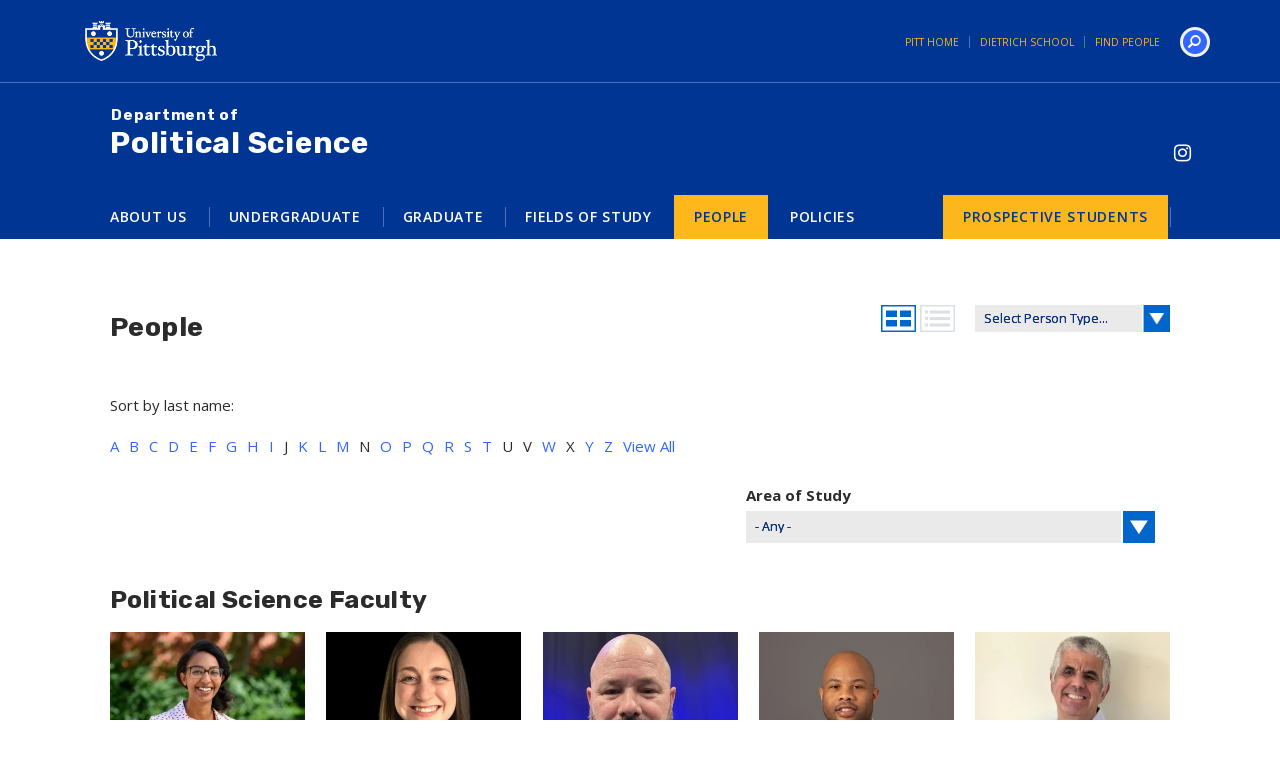

--- FILE ---
content_type: text/html; charset=utf-8
request_url: https://www.polisci.pitt.edu/people
body_size: 49797
content:
<!DOCTYPE html>
<html lang="en" dir="ltr" prefix="content: http://purl.org/rss/1.0/modules/content/ dc: http://purl.org/dc/terms/ foaf: http://xmlns.com/foaf/0.1/ og: http://ogp.me/ns# rdfs: http://www.w3.org/2000/01/rdf-schema# sioc: http://rdfs.org/sioc/ns# sioct: http://rdfs.org/sioc/types# skos: http://www.w3.org/2004/02/skos/core# xsd: http://www.w3.org/2001/XMLSchema#">
<head profile="http://www.w3.org/1999/xhtml/vocab">
  <meta charset="utf-8">
  <meta name="viewport" content="width=device-width, initial-scale=1.0">
  <meta http-equiv="X-UA-Compatible" content="IE=edge" /><script type="text/javascript">(window.NREUM||(NREUM={})).init={privacy:{cookies_enabled:true},ajax:{deny_list:["bam.nr-data.net"]},feature_flags:["soft_nav"],distributed_tracing:{enabled:true}};(window.NREUM||(NREUM={})).loader_config={agentID:"601344168",accountID:"3604681",trustKey:"66686",xpid:"VwAHVVBbCRACUVhXAwkDU1I=",licenseKey:"NRJS-f820884abf206ddfe26",applicationID:"259548456",browserID:"601344168"};;/*! For license information please see nr-loader-spa-1.308.0.min.js.LICENSE.txt */
(()=>{var e,t,r={384:(e,t,r)=>{"use strict";r.d(t,{NT:()=>a,US:()=>u,Zm:()=>o,bQ:()=>d,dV:()=>c,pV:()=>l});var n=r(6154),i=r(1863),s=r(1910);const a={beacon:"bam.nr-data.net",errorBeacon:"bam.nr-data.net"};function o(){return n.gm.NREUM||(n.gm.NREUM={}),void 0===n.gm.newrelic&&(n.gm.newrelic=n.gm.NREUM),n.gm.NREUM}function c(){let e=o();return e.o||(e.o={ST:n.gm.setTimeout,SI:n.gm.setImmediate||n.gm.setInterval,CT:n.gm.clearTimeout,XHR:n.gm.XMLHttpRequest,REQ:n.gm.Request,EV:n.gm.Event,PR:n.gm.Promise,MO:n.gm.MutationObserver,FETCH:n.gm.fetch,WS:n.gm.WebSocket},(0,s.i)(...Object.values(e.o))),e}function d(e,t){let r=o();r.initializedAgents??={},t.initializedAt={ms:(0,i.t)(),date:new Date},r.initializedAgents[e]=t}function u(e,t){o()[e]=t}function l(){return function(){let e=o();const t=e.info||{};e.info={beacon:a.beacon,errorBeacon:a.errorBeacon,...t}}(),function(){let e=o();const t=e.init||{};e.init={...t}}(),c(),function(){let e=o();const t=e.loader_config||{};e.loader_config={...t}}(),o()}},782:(e,t,r)=>{"use strict";r.d(t,{T:()=>n});const n=r(860).K7.pageViewTiming},860:(e,t,r)=>{"use strict";r.d(t,{$J:()=>u,K7:()=>c,P3:()=>d,XX:()=>i,Yy:()=>o,df:()=>s,qY:()=>n,v4:()=>a});const n="events",i="jserrors",s="browser/blobs",a="rum",o="browser/logs",c={ajax:"ajax",genericEvents:"generic_events",jserrors:i,logging:"logging",metrics:"metrics",pageAction:"page_action",pageViewEvent:"page_view_event",pageViewTiming:"page_view_timing",sessionReplay:"session_replay",sessionTrace:"session_trace",softNav:"soft_navigations",spa:"spa"},d={[c.pageViewEvent]:1,[c.pageViewTiming]:2,[c.metrics]:3,[c.jserrors]:4,[c.spa]:5,[c.ajax]:6,[c.sessionTrace]:7,[c.softNav]:8,[c.sessionReplay]:9,[c.logging]:10,[c.genericEvents]:11},u={[c.pageViewEvent]:a,[c.pageViewTiming]:n,[c.ajax]:n,[c.spa]:n,[c.softNav]:n,[c.metrics]:i,[c.jserrors]:i,[c.sessionTrace]:s,[c.sessionReplay]:s,[c.logging]:o,[c.genericEvents]:"ins"}},944:(e,t,r)=>{"use strict";r.d(t,{R:()=>i});var n=r(3241);function i(e,t){"function"==typeof console.debug&&(console.debug("New Relic Warning: https://github.com/newrelic/newrelic-browser-agent/blob/main/docs/warning-codes.md#".concat(e),t),(0,n.W)({agentIdentifier:null,drained:null,type:"data",name:"warn",feature:"warn",data:{code:e,secondary:t}}))}},993:(e,t,r)=>{"use strict";r.d(t,{A$:()=>s,ET:()=>a,TZ:()=>o,p_:()=>i});var n=r(860);const i={ERROR:"ERROR",WARN:"WARN",INFO:"INFO",DEBUG:"DEBUG",TRACE:"TRACE"},s={OFF:0,ERROR:1,WARN:2,INFO:3,DEBUG:4,TRACE:5},a="log",o=n.K7.logging},1541:(e,t,r)=>{"use strict";r.d(t,{U:()=>i,f:()=>n});const n={MFE:"MFE",BA:"BA"};function i(e,t){if(2!==t?.harvestEndpointVersion)return{};const r=t.agentRef.runtime.appMetadata.agents[0].entityGuid;return e?{"source.id":e.id,"source.name":e.name,"source.type":e.type,"parent.id":e.parent?.id||r,"parent.type":e.parent?.type||n.BA}:{"entity.guid":r,appId:t.agentRef.info.applicationID}}},1687:(e,t,r)=>{"use strict";r.d(t,{Ak:()=>d,Ze:()=>h,x3:()=>u});var n=r(3241),i=r(7836),s=r(3606),a=r(860),o=r(2646);const c={};function d(e,t){const r={staged:!1,priority:a.P3[t]||0};l(e),c[e].get(t)||c[e].set(t,r)}function u(e,t){e&&c[e]&&(c[e].get(t)&&c[e].delete(t),p(e,t,!1),c[e].size&&f(e))}function l(e){if(!e)throw new Error("agentIdentifier required");c[e]||(c[e]=new Map)}function h(e="",t="feature",r=!1){if(l(e),!e||!c[e].get(t)||r)return p(e,t);c[e].get(t).staged=!0,f(e)}function f(e){const t=Array.from(c[e]);t.every(([e,t])=>t.staged)&&(t.sort((e,t)=>e[1].priority-t[1].priority),t.forEach(([t])=>{c[e].delete(t),p(e,t)}))}function p(e,t,r=!0){const a=e?i.ee.get(e):i.ee,c=s.i.handlers;if(!a.aborted&&a.backlog&&c){if((0,n.W)({agentIdentifier:e,type:"lifecycle",name:"drain",feature:t}),r){const e=a.backlog[t],r=c[t];if(r){for(let t=0;e&&t<e.length;++t)g(e[t],r);Object.entries(r).forEach(([e,t])=>{Object.values(t||{}).forEach(t=>{t[0]?.on&&t[0]?.context()instanceof o.y&&t[0].on(e,t[1])})})}}a.isolatedBacklog||delete c[t],a.backlog[t]=null,a.emit("drain-"+t,[])}}function g(e,t){var r=e[1];Object.values(t[r]||{}).forEach(t=>{var r=e[0];if(t[0]===r){var n=t[1],i=e[3],s=e[2];n.apply(i,s)}})}},1738:(e,t,r)=>{"use strict";r.d(t,{U:()=>f,Y:()=>h});var n=r(3241),i=r(9908),s=r(1863),a=r(944),o=r(5701),c=r(3969),d=r(8362),u=r(860),l=r(4261);function h(e,t,r,s){const h=s||r;!h||h[e]&&h[e]!==d.d.prototype[e]||(h[e]=function(){(0,i.p)(c.xV,["API/"+e+"/called"],void 0,u.K7.metrics,r.ee),(0,n.W)({agentIdentifier:r.agentIdentifier,drained:!!o.B?.[r.agentIdentifier],type:"data",name:"api",feature:l.Pl+e,data:{}});try{return t.apply(this,arguments)}catch(e){(0,a.R)(23,e)}})}function f(e,t,r,n,a){const o=e.info;null===r?delete o.jsAttributes[t]:o.jsAttributes[t]=r,(a||null===r)&&(0,i.p)(l.Pl+n,[(0,s.t)(),t,r],void 0,"session",e.ee)}},1741:(e,t,r)=>{"use strict";r.d(t,{W:()=>s});var n=r(944),i=r(4261);class s{#e(e,...t){if(this[e]!==s.prototype[e])return this[e](...t);(0,n.R)(35,e)}addPageAction(e,t){return this.#e(i.hG,e,t)}register(e){return this.#e(i.eY,e)}recordCustomEvent(e,t){return this.#e(i.fF,e,t)}setPageViewName(e,t){return this.#e(i.Fw,e,t)}setCustomAttribute(e,t,r){return this.#e(i.cD,e,t,r)}noticeError(e,t){return this.#e(i.o5,e,t)}setUserId(e,t=!1){return this.#e(i.Dl,e,t)}setApplicationVersion(e){return this.#e(i.nb,e)}setErrorHandler(e){return this.#e(i.bt,e)}addRelease(e,t){return this.#e(i.k6,e,t)}log(e,t){return this.#e(i.$9,e,t)}start(){return this.#e(i.d3)}finished(e){return this.#e(i.BL,e)}recordReplay(){return this.#e(i.CH)}pauseReplay(){return this.#e(i.Tb)}addToTrace(e){return this.#e(i.U2,e)}setCurrentRouteName(e){return this.#e(i.PA,e)}interaction(e){return this.#e(i.dT,e)}wrapLogger(e,t,r){return this.#e(i.Wb,e,t,r)}measure(e,t){return this.#e(i.V1,e,t)}consent(e){return this.#e(i.Pv,e)}}},1863:(e,t,r)=>{"use strict";function n(){return Math.floor(performance.now())}r.d(t,{t:()=>n})},1910:(e,t,r)=>{"use strict";r.d(t,{i:()=>s});var n=r(944);const i=new Map;function s(...e){return e.every(e=>{if(i.has(e))return i.get(e);const t="function"==typeof e?e.toString():"",r=t.includes("[native code]"),s=t.includes("nrWrapper");return r||s||(0,n.R)(64,e?.name||t),i.set(e,r),r})}},2555:(e,t,r)=>{"use strict";r.d(t,{D:()=>o,f:()=>a});var n=r(384),i=r(8122);const s={beacon:n.NT.beacon,errorBeacon:n.NT.errorBeacon,licenseKey:void 0,applicationID:void 0,sa:void 0,queueTime:void 0,applicationTime:void 0,ttGuid:void 0,user:void 0,account:void 0,product:void 0,extra:void 0,jsAttributes:{},userAttributes:void 0,atts:void 0,transactionName:void 0,tNamePlain:void 0};function a(e){try{return!!e.licenseKey&&!!e.errorBeacon&&!!e.applicationID}catch(e){return!1}}const o=e=>(0,i.a)(e,s)},2614:(e,t,r)=>{"use strict";r.d(t,{BB:()=>a,H3:()=>n,g:()=>d,iL:()=>c,tS:()=>o,uh:()=>i,wk:()=>s});const n="NRBA",i="SESSION",s=144e5,a=18e5,o={STARTED:"session-started",PAUSE:"session-pause",RESET:"session-reset",RESUME:"session-resume",UPDATE:"session-update"},c={SAME_TAB:"same-tab",CROSS_TAB:"cross-tab"},d={OFF:0,FULL:1,ERROR:2}},2646:(e,t,r)=>{"use strict";r.d(t,{y:()=>n});class n{constructor(e){this.contextId=e}}},2843:(e,t,r)=>{"use strict";r.d(t,{G:()=>s,u:()=>i});var n=r(3878);function i(e,t=!1,r,i){(0,n.DD)("visibilitychange",function(){if(t)return void("hidden"===document.visibilityState&&e());e(document.visibilityState)},r,i)}function s(e,t,r){(0,n.sp)("pagehide",e,t,r)}},3241:(e,t,r)=>{"use strict";r.d(t,{W:()=>s});var n=r(6154);const i="newrelic";function s(e={}){try{n.gm.dispatchEvent(new CustomEvent(i,{detail:e}))}catch(e){}}},3304:(e,t,r)=>{"use strict";r.d(t,{A:()=>s});var n=r(7836);const i=()=>{const e=new WeakSet;return(t,r)=>{if("object"==typeof r&&null!==r){if(e.has(r))return;e.add(r)}return r}};function s(e){try{return JSON.stringify(e,i())??""}catch(e){try{n.ee.emit("internal-error",[e])}catch(e){}return""}}},3333:(e,t,r)=>{"use strict";r.d(t,{$v:()=>u,TZ:()=>n,Xh:()=>c,Zp:()=>i,kd:()=>d,mq:()=>o,nf:()=>a,qN:()=>s});const n=r(860).K7.genericEvents,i=["auxclick","click","copy","keydown","paste","scrollend"],s=["focus","blur"],a=4,o=1e3,c=2e3,d=["PageAction","UserAction","BrowserPerformance"],u={RESOURCES:"experimental.resources",REGISTER:"register"}},3434:(e,t,r)=>{"use strict";r.d(t,{Jt:()=>s,YM:()=>d});var n=r(7836),i=r(5607);const s="nr@original:".concat(i.W),a=50;var o=Object.prototype.hasOwnProperty,c=!1;function d(e,t){return e||(e=n.ee),r.inPlace=function(e,t,n,i,s){n||(n="");const a="-"===n.charAt(0);for(let o=0;o<t.length;o++){const c=t[o],d=e[c];l(d)||(e[c]=r(d,a?c+n:n,i,c,s))}},r.flag=s,r;function r(t,r,n,c,d){return l(t)?t:(r||(r=""),nrWrapper[s]=t,function(e,t,r){if(Object.defineProperty&&Object.keys)try{return Object.keys(e).forEach(function(r){Object.defineProperty(t,r,{get:function(){return e[r]},set:function(t){return e[r]=t,t}})}),t}catch(e){u([e],r)}for(var n in e)o.call(e,n)&&(t[n]=e[n])}(t,nrWrapper,e),nrWrapper);function nrWrapper(){var s,o,l,h;let f;try{o=this,s=[...arguments],l="function"==typeof n?n(s,o):n||{}}catch(t){u([t,"",[s,o,c],l],e)}i(r+"start",[s,o,c],l,d);const p=performance.now();let g;try{return h=t.apply(o,s),g=performance.now(),h}catch(e){throw g=performance.now(),i(r+"err",[s,o,e],l,d),f=e,f}finally{const e=g-p,t={start:p,end:g,duration:e,isLongTask:e>=a,methodName:c,thrownError:f};t.isLongTask&&i("long-task",[t,o],l,d),i(r+"end",[s,o,h],l,d)}}}function i(r,n,i,s){if(!c||t){var a=c;c=!0;try{e.emit(r,n,i,t,s)}catch(t){u([t,r,n,i],e)}c=a}}}function u(e,t){t||(t=n.ee);try{t.emit("internal-error",e)}catch(e){}}function l(e){return!(e&&"function"==typeof e&&e.apply&&!e[s])}},3606:(e,t,r)=>{"use strict";r.d(t,{i:()=>s});var n=r(9908);s.on=a;var i=s.handlers={};function s(e,t,r,s){a(s||n.d,i,e,t,r)}function a(e,t,r,i,s){s||(s="feature"),e||(e=n.d);var a=t[s]=t[s]||{};(a[r]=a[r]||[]).push([e,i])}},3738:(e,t,r)=>{"use strict";r.d(t,{He:()=>i,Kp:()=>o,Lc:()=>d,Rz:()=>u,TZ:()=>n,bD:()=>s,d3:()=>a,jx:()=>l,sl:()=>h,uP:()=>c});const n=r(860).K7.sessionTrace,i="bstResource",s="resource",a="-start",o="-end",c="fn"+a,d="fn"+o,u="pushState",l=1e3,h=3e4},3785:(e,t,r)=>{"use strict";r.d(t,{R:()=>c,b:()=>d});var n=r(9908),i=r(1863),s=r(860),a=r(3969),o=r(993);function c(e,t,r={},c=o.p_.INFO,d=!0,u,l=(0,i.t)()){(0,n.p)(a.xV,["API/logging/".concat(c.toLowerCase(),"/called")],void 0,s.K7.metrics,e),(0,n.p)(o.ET,[l,t,r,c,d,u],void 0,s.K7.logging,e)}function d(e){return"string"==typeof e&&Object.values(o.p_).some(t=>t===e.toUpperCase().trim())}},3878:(e,t,r)=>{"use strict";function n(e,t){return{capture:e,passive:!1,signal:t}}function i(e,t,r=!1,i){window.addEventListener(e,t,n(r,i))}function s(e,t,r=!1,i){document.addEventListener(e,t,n(r,i))}r.d(t,{DD:()=>s,jT:()=>n,sp:()=>i})},3962:(e,t,r)=>{"use strict";r.d(t,{AM:()=>a,O2:()=>l,OV:()=>s,Qu:()=>h,TZ:()=>c,ih:()=>f,pP:()=>o,t1:()=>u,tC:()=>i,wD:()=>d});var n=r(860);const i=["click","keydown","submit"],s="popstate",a="api",o="initialPageLoad",c=n.K7.softNav,d=5e3,u=500,l={INITIAL_PAGE_LOAD:"",ROUTE_CHANGE:1,UNSPECIFIED:2},h={INTERACTION:1,AJAX:2,CUSTOM_END:3,CUSTOM_TRACER:4},f={IP:"in progress",PF:"pending finish",FIN:"finished",CAN:"cancelled"}},3969:(e,t,r)=>{"use strict";r.d(t,{TZ:()=>n,XG:()=>o,rs:()=>i,xV:()=>a,z_:()=>s});const n=r(860).K7.metrics,i="sm",s="cm",a="storeSupportabilityMetrics",o="storeEventMetrics"},4234:(e,t,r)=>{"use strict";r.d(t,{W:()=>s});var n=r(7836),i=r(1687);class s{constructor(e,t){this.agentIdentifier=e,this.ee=n.ee.get(e),this.featureName=t,this.blocked=!1}deregisterDrain(){(0,i.x3)(this.agentIdentifier,this.featureName)}}},4261:(e,t,r)=>{"use strict";r.d(t,{$9:()=>u,BL:()=>c,CH:()=>p,Dl:()=>R,Fw:()=>w,PA:()=>v,Pl:()=>n,Pv:()=>A,Tb:()=>h,U2:()=>a,V1:()=>E,Wb:()=>T,bt:()=>y,cD:()=>b,d3:()=>x,dT:()=>d,eY:()=>g,fF:()=>f,hG:()=>s,hw:()=>i,k6:()=>o,nb:()=>m,o5:()=>l});const n="api-",i=n+"ixn-",s="addPageAction",a="addToTrace",o="addRelease",c="finished",d="interaction",u="log",l="noticeError",h="pauseReplay",f="recordCustomEvent",p="recordReplay",g="register",m="setApplicationVersion",v="setCurrentRouteName",b="setCustomAttribute",y="setErrorHandler",w="setPageViewName",R="setUserId",x="start",T="wrapLogger",E="measure",A="consent"},5205:(e,t,r)=>{"use strict";r.d(t,{j:()=>S});var n=r(384),i=r(1741);var s=r(2555),a=r(3333);const o=e=>{if(!e||"string"!=typeof e)return!1;try{document.createDocumentFragment().querySelector(e)}catch{return!1}return!0};var c=r(2614),d=r(944),u=r(8122);const l="[data-nr-mask]",h=e=>(0,u.a)(e,(()=>{const e={feature_flags:[],experimental:{allow_registered_children:!1,resources:!1},mask_selector:"*",block_selector:"[data-nr-block]",mask_input_options:{color:!1,date:!1,"datetime-local":!1,email:!1,month:!1,number:!1,range:!1,search:!1,tel:!1,text:!1,time:!1,url:!1,week:!1,textarea:!1,select:!1,password:!0}};return{ajax:{deny_list:void 0,block_internal:!0,enabled:!0,autoStart:!0},api:{get allow_registered_children(){return e.feature_flags.includes(a.$v.REGISTER)||e.experimental.allow_registered_children},set allow_registered_children(t){e.experimental.allow_registered_children=t},duplicate_registered_data:!1},browser_consent_mode:{enabled:!1},distributed_tracing:{enabled:void 0,exclude_newrelic_header:void 0,cors_use_newrelic_header:void 0,cors_use_tracecontext_headers:void 0,allowed_origins:void 0},get feature_flags(){return e.feature_flags},set feature_flags(t){e.feature_flags=t},generic_events:{enabled:!0,autoStart:!0},harvest:{interval:30},jserrors:{enabled:!0,autoStart:!0},logging:{enabled:!0,autoStart:!0},metrics:{enabled:!0,autoStart:!0},obfuscate:void 0,page_action:{enabled:!0},page_view_event:{enabled:!0,autoStart:!0},page_view_timing:{enabled:!0,autoStart:!0},performance:{capture_marks:!1,capture_measures:!1,capture_detail:!0,resources:{get enabled(){return e.feature_flags.includes(a.$v.RESOURCES)||e.experimental.resources},set enabled(t){e.experimental.resources=t},asset_types:[],first_party_domains:[],ignore_newrelic:!0}},privacy:{cookies_enabled:!0},proxy:{assets:void 0,beacon:void 0},session:{expiresMs:c.wk,inactiveMs:c.BB},session_replay:{autoStart:!0,enabled:!1,preload:!1,sampling_rate:10,error_sampling_rate:100,collect_fonts:!1,inline_images:!1,fix_stylesheets:!0,mask_all_inputs:!0,get mask_text_selector(){return e.mask_selector},set mask_text_selector(t){o(t)?e.mask_selector="".concat(t,",").concat(l):""===t||null===t?e.mask_selector=l:(0,d.R)(5,t)},get block_class(){return"nr-block"},get ignore_class(){return"nr-ignore"},get mask_text_class(){return"nr-mask"},get block_selector(){return e.block_selector},set block_selector(t){o(t)?e.block_selector+=",".concat(t):""!==t&&(0,d.R)(6,t)},get mask_input_options(){return e.mask_input_options},set mask_input_options(t){t&&"object"==typeof t?e.mask_input_options={...t,password:!0}:(0,d.R)(7,t)}},session_trace:{enabled:!0,autoStart:!0},soft_navigations:{enabled:!0,autoStart:!0},spa:{enabled:!0,autoStart:!0},ssl:void 0,user_actions:{enabled:!0,elementAttributes:["id","className","tagName","type"]}}})());var f=r(6154),p=r(9324);let g=0;const m={buildEnv:p.F3,distMethod:p.Xs,version:p.xv,originTime:f.WN},v={consented:!1},b={appMetadata:{},get consented(){return this.session?.state?.consent||v.consented},set consented(e){v.consented=e},customTransaction:void 0,denyList:void 0,disabled:!1,harvester:void 0,isolatedBacklog:!1,isRecording:!1,loaderType:void 0,maxBytes:3e4,obfuscator:void 0,onerror:void 0,ptid:void 0,releaseIds:{},session:void 0,timeKeeper:void 0,registeredEntities:[],jsAttributesMetadata:{bytes:0},get harvestCount(){return++g}},y=e=>{const t=(0,u.a)(e,b),r=Object.keys(m).reduce((e,t)=>(e[t]={value:m[t],writable:!1,configurable:!0,enumerable:!0},e),{});return Object.defineProperties(t,r)};var w=r(5701);const R=e=>{const t=e.startsWith("http");e+="/",r.p=t?e:"https://"+e};var x=r(7836),T=r(3241);const E={accountID:void 0,trustKey:void 0,agentID:void 0,licenseKey:void 0,applicationID:void 0,xpid:void 0},A=e=>(0,u.a)(e,E),_=new Set;function S(e,t={},r,a){let{init:o,info:c,loader_config:d,runtime:u={},exposed:l=!0}=t;if(!c){const e=(0,n.pV)();o=e.init,c=e.info,d=e.loader_config}e.init=h(o||{}),e.loader_config=A(d||{}),c.jsAttributes??={},f.bv&&(c.jsAttributes.isWorker=!0),e.info=(0,s.D)(c);const p=e.init,g=[c.beacon,c.errorBeacon];_.has(e.agentIdentifier)||(p.proxy.assets&&(R(p.proxy.assets),g.push(p.proxy.assets)),p.proxy.beacon&&g.push(p.proxy.beacon),e.beacons=[...g],function(e){const t=(0,n.pV)();Object.getOwnPropertyNames(i.W.prototype).forEach(r=>{const n=i.W.prototype[r];if("function"!=typeof n||"constructor"===n)return;let s=t[r];e[r]&&!1!==e.exposed&&"micro-agent"!==e.runtime?.loaderType&&(t[r]=(...t)=>{const n=e[r](...t);return s?s(...t):n})})}(e),(0,n.US)("activatedFeatures",w.B)),u.denyList=[...p.ajax.deny_list||[],...p.ajax.block_internal?g:[]],u.ptid=e.agentIdentifier,u.loaderType=r,e.runtime=y(u),_.has(e.agentIdentifier)||(e.ee=x.ee.get(e.agentIdentifier),e.exposed=l,(0,T.W)({agentIdentifier:e.agentIdentifier,drained:!!w.B?.[e.agentIdentifier],type:"lifecycle",name:"initialize",feature:void 0,data:e.config})),_.add(e.agentIdentifier)}},5270:(e,t,r)=>{"use strict";r.d(t,{Aw:()=>a,SR:()=>s,rF:()=>o});var n=r(384),i=r(7767);function s(e){return!!(0,n.dV)().o.MO&&(0,i.V)(e)&&!0===e?.session_trace.enabled}function a(e){return!0===e?.session_replay.preload&&s(e)}function o(e,t){try{if("string"==typeof t?.type){if("password"===t.type.toLowerCase())return"*".repeat(e?.length||0);if(void 0!==t?.dataset?.nrUnmask||t?.classList?.contains("nr-unmask"))return e}}catch(e){}return"string"==typeof e?e.replace(/[\S]/g,"*"):"*".repeat(e?.length||0)}},5289:(e,t,r)=>{"use strict";r.d(t,{GG:()=>a,Qr:()=>c,sB:()=>o});var n=r(3878),i=r(6389);function s(){return"undefined"==typeof document||"complete"===document.readyState}function a(e,t){if(s())return e();const r=(0,i.J)(e),a=setInterval(()=>{s()&&(clearInterval(a),r())},500);(0,n.sp)("load",r,t)}function o(e){if(s())return e();(0,n.DD)("DOMContentLoaded",e)}function c(e){if(s())return e();(0,n.sp)("popstate",e)}},5607:(e,t,r)=>{"use strict";r.d(t,{W:()=>n});const n=(0,r(9566).bz)()},5701:(e,t,r)=>{"use strict";r.d(t,{B:()=>s,t:()=>a});var n=r(3241);const i=new Set,s={};function a(e,t){const r=t.agentIdentifier;s[r]??={},e&&"object"==typeof e&&(i.has(r)||(t.ee.emit("rumresp",[e]),s[r]=e,i.add(r),(0,n.W)({agentIdentifier:r,loaded:!0,drained:!0,type:"lifecycle",name:"load",feature:void 0,data:e})))}},6154:(e,t,r)=>{"use strict";r.d(t,{OF:()=>d,RI:()=>i,WN:()=>h,bv:()=>s,eN:()=>f,gm:()=>a,lR:()=>l,m:()=>c,mw:()=>o,sb:()=>u});var n=r(1863);const i="undefined"!=typeof window&&!!window.document,s="undefined"!=typeof WorkerGlobalScope&&("undefined"!=typeof self&&self instanceof WorkerGlobalScope&&self.navigator instanceof WorkerNavigator||"undefined"!=typeof globalThis&&globalThis instanceof WorkerGlobalScope&&globalThis.navigator instanceof WorkerNavigator),a=i?window:"undefined"!=typeof WorkerGlobalScope&&("undefined"!=typeof self&&self instanceof WorkerGlobalScope&&self||"undefined"!=typeof globalThis&&globalThis instanceof WorkerGlobalScope&&globalThis),o=Boolean("hidden"===a?.document?.visibilityState),c=""+a?.location,d=/iPad|iPhone|iPod/.test(a.navigator?.userAgent),u=d&&"undefined"==typeof SharedWorker,l=(()=>{const e=a.navigator?.userAgent?.match(/Firefox[/\s](\d+\.\d+)/);return Array.isArray(e)&&e.length>=2?+e[1]:0})(),h=Date.now()-(0,n.t)(),f=()=>"undefined"!=typeof PerformanceNavigationTiming&&a?.performance?.getEntriesByType("navigation")?.[0]?.responseStart},6344:(e,t,r)=>{"use strict";r.d(t,{BB:()=>u,Qb:()=>l,TZ:()=>i,Ug:()=>a,Vh:()=>s,_s:()=>o,bc:()=>d,yP:()=>c});var n=r(2614);const i=r(860).K7.sessionReplay,s="errorDuringReplay",a=.12,o={DomContentLoaded:0,Load:1,FullSnapshot:2,IncrementalSnapshot:3,Meta:4,Custom:5},c={[n.g.ERROR]:15e3,[n.g.FULL]:3e5,[n.g.OFF]:0},d={RESET:{message:"Session was reset",sm:"Reset"},IMPORT:{message:"Recorder failed to import",sm:"Import"},TOO_MANY:{message:"429: Too Many Requests",sm:"Too-Many"},TOO_BIG:{message:"Payload was too large",sm:"Too-Big"},CROSS_TAB:{message:"Session Entity was set to OFF on another tab",sm:"Cross-Tab"},ENTITLEMENTS:{message:"Session Replay is not allowed and will not be started",sm:"Entitlement"}},u=5e3,l={API:"api",RESUME:"resume",SWITCH_TO_FULL:"switchToFull",INITIALIZE:"initialize",PRELOAD:"preload"}},6389:(e,t,r)=>{"use strict";function n(e,t=500,r={}){const n=r?.leading||!1;let i;return(...r)=>{n&&void 0===i&&(e.apply(this,r),i=setTimeout(()=>{i=clearTimeout(i)},t)),n||(clearTimeout(i),i=setTimeout(()=>{e.apply(this,r)},t))}}function i(e){let t=!1;return(...r)=>{t||(t=!0,e.apply(this,r))}}r.d(t,{J:()=>i,s:()=>n})},6630:(e,t,r)=>{"use strict";r.d(t,{T:()=>n});const n=r(860).K7.pageViewEvent},6774:(e,t,r)=>{"use strict";r.d(t,{T:()=>n});const n=r(860).K7.jserrors},7295:(e,t,r)=>{"use strict";r.d(t,{Xv:()=>a,gX:()=>i,iW:()=>s});var n=[];function i(e){if(!e||s(e))return!1;if(0===n.length)return!0;if("*"===n[0].hostname)return!1;for(var t=0;t<n.length;t++){var r=n[t];if(r.hostname.test(e.hostname)&&r.pathname.test(e.pathname))return!1}return!0}function s(e){return void 0===e.hostname}function a(e){if(n=[],e&&e.length)for(var t=0;t<e.length;t++){let r=e[t];if(!r)continue;if("*"===r)return void(n=[{hostname:"*"}]);0===r.indexOf("http://")?r=r.substring(7):0===r.indexOf("https://")&&(r=r.substring(8));const i=r.indexOf("/");let s,a;i>0?(s=r.substring(0,i),a=r.substring(i)):(s=r,a="*");let[c]=s.split(":");n.push({hostname:o(c),pathname:o(a,!0)})}}function o(e,t=!1){const r=e.replace(/[.+?^${}()|[\]\\]/g,e=>"\\"+e).replace(/\*/g,".*?");return new RegExp((t?"^":"")+r+"$")}},7485:(e,t,r)=>{"use strict";r.d(t,{D:()=>i});var n=r(6154);function i(e){if(0===(e||"").indexOf("data:"))return{protocol:"data"};try{const t=new URL(e,location.href),r={port:t.port,hostname:t.hostname,pathname:t.pathname,search:t.search,protocol:t.protocol.slice(0,t.protocol.indexOf(":")),sameOrigin:t.protocol===n.gm?.location?.protocol&&t.host===n.gm?.location?.host};return r.port&&""!==r.port||("http:"===t.protocol&&(r.port="80"),"https:"===t.protocol&&(r.port="443")),r.pathname&&""!==r.pathname?r.pathname.startsWith("/")||(r.pathname="/".concat(r.pathname)):r.pathname="/",r}catch(e){return{}}}},7699:(e,t,r)=>{"use strict";r.d(t,{It:()=>s,KC:()=>o,No:()=>i,qh:()=>a});var n=r(860);const i=16e3,s=1e6,a="SESSION_ERROR",o={[n.K7.logging]:!0,[n.K7.genericEvents]:!1,[n.K7.jserrors]:!1,[n.K7.ajax]:!1}},7767:(e,t,r)=>{"use strict";r.d(t,{V:()=>i});var n=r(6154);const i=e=>n.RI&&!0===e?.privacy.cookies_enabled},7836:(e,t,r)=>{"use strict";r.d(t,{P:()=>o,ee:()=>c});var n=r(384),i=r(8990),s=r(2646),a=r(5607);const o="nr@context:".concat(a.W),c=function e(t,r){var n={},a={},u={},l=!1;try{l=16===r.length&&d.initializedAgents?.[r]?.runtime.isolatedBacklog}catch(e){}var h={on:p,addEventListener:p,removeEventListener:function(e,t){var r=n[e];if(!r)return;for(var i=0;i<r.length;i++)r[i]===t&&r.splice(i,1)},emit:function(e,r,n,i,s){!1!==s&&(s=!0);if(c.aborted&&!i)return;t&&s&&t.emit(e,r,n);var o=f(n);g(e).forEach(e=>{e.apply(o,r)});var d=v()[a[e]];d&&d.push([h,e,r,o]);return o},get:m,listeners:g,context:f,buffer:function(e,t){const r=v();if(t=t||"feature",h.aborted)return;Object.entries(e||{}).forEach(([e,n])=>{a[n]=t,t in r||(r[t]=[])})},abort:function(){h._aborted=!0,Object.keys(h.backlog).forEach(e=>{delete h.backlog[e]})},isBuffering:function(e){return!!v()[a[e]]},debugId:r,backlog:l?{}:t&&"object"==typeof t.backlog?t.backlog:{},isolatedBacklog:l};return Object.defineProperty(h,"aborted",{get:()=>{let e=h._aborted||!1;return e||(t&&(e=t.aborted),e)}}),h;function f(e){return e&&e instanceof s.y?e:e?(0,i.I)(e,o,()=>new s.y(o)):new s.y(o)}function p(e,t){n[e]=g(e).concat(t)}function g(e){return n[e]||[]}function m(t){return u[t]=u[t]||e(h,t)}function v(){return h.backlog}}(void 0,"globalEE"),d=(0,n.Zm)();d.ee||(d.ee=c)},8122:(e,t,r)=>{"use strict";r.d(t,{a:()=>i});var n=r(944);function i(e,t){try{if(!e||"object"!=typeof e)return(0,n.R)(3);if(!t||"object"!=typeof t)return(0,n.R)(4);const r=Object.create(Object.getPrototypeOf(t),Object.getOwnPropertyDescriptors(t)),s=0===Object.keys(r).length?e:r;for(let a in s)if(void 0!==e[a])try{if(null===e[a]){r[a]=null;continue}Array.isArray(e[a])&&Array.isArray(t[a])?r[a]=Array.from(new Set([...e[a],...t[a]])):"object"==typeof e[a]&&"object"==typeof t[a]?r[a]=i(e[a],t[a]):r[a]=e[a]}catch(e){r[a]||(0,n.R)(1,e)}return r}catch(e){(0,n.R)(2,e)}}},8139:(e,t,r)=>{"use strict";r.d(t,{u:()=>h});var n=r(7836),i=r(3434),s=r(8990),a=r(6154);const o={},c=a.gm.XMLHttpRequest,d="addEventListener",u="removeEventListener",l="nr@wrapped:".concat(n.P);function h(e){var t=function(e){return(e||n.ee).get("events")}(e);if(o[t.debugId]++)return t;o[t.debugId]=1;var r=(0,i.YM)(t,!0);function h(e){r.inPlace(e,[d,u],"-",p)}function p(e,t){return e[1]}return"getPrototypeOf"in Object&&(a.RI&&f(document,h),c&&f(c.prototype,h),f(a.gm,h)),t.on(d+"-start",function(e,t){var n=e[1];if(null!==n&&("function"==typeof n||"object"==typeof n)&&"newrelic"!==e[0]){var i=(0,s.I)(n,l,function(){var e={object:function(){if("function"!=typeof n.handleEvent)return;return n.handleEvent.apply(n,arguments)},function:n}[typeof n];return e?r(e,"fn-",null,e.name||"anonymous"):n});this.wrapped=e[1]=i}}),t.on(u+"-start",function(e){e[1]=this.wrapped||e[1]}),t}function f(e,t,...r){let n=e;for(;"object"==typeof n&&!Object.prototype.hasOwnProperty.call(n,d);)n=Object.getPrototypeOf(n);n&&t(n,...r)}},8362:(e,t,r)=>{"use strict";r.d(t,{d:()=>s});var n=r(9566),i=r(1741);class s extends i.W{agentIdentifier=(0,n.LA)(16)}},8374:(e,t,r)=>{r.nc=(()=>{try{return document?.currentScript?.nonce}catch(e){}return""})()},8990:(e,t,r)=>{"use strict";r.d(t,{I:()=>i});var n=Object.prototype.hasOwnProperty;function i(e,t,r){if(n.call(e,t))return e[t];var i=r();if(Object.defineProperty&&Object.keys)try{return Object.defineProperty(e,t,{value:i,writable:!0,enumerable:!1}),i}catch(e){}return e[t]=i,i}},9119:(e,t,r)=>{"use strict";r.d(t,{L:()=>s});var n=/([^?#]*)[^#]*(#[^?]*|$).*/,i=/([^?#]*)().*/;function s(e,t){return e?e.replace(t?n:i,"$1$2"):e}},9300:(e,t,r)=>{"use strict";r.d(t,{T:()=>n});const n=r(860).K7.ajax},9324:(e,t,r)=>{"use strict";r.d(t,{AJ:()=>a,F3:()=>i,Xs:()=>s,Yq:()=>o,xv:()=>n});const n="1.308.0",i="PROD",s="CDN",a="@newrelic/rrweb",o="1.0.1"},9566:(e,t,r)=>{"use strict";r.d(t,{LA:()=>o,ZF:()=>c,bz:()=>a,el:()=>d});var n=r(6154);const i="xxxxxxxx-xxxx-4xxx-yxxx-xxxxxxxxxxxx";function s(e,t){return e?15&e[t]:16*Math.random()|0}function a(){const e=n.gm?.crypto||n.gm?.msCrypto;let t,r=0;return e&&e.getRandomValues&&(t=e.getRandomValues(new Uint8Array(30))),i.split("").map(e=>"x"===e?s(t,r++).toString(16):"y"===e?(3&s()|8).toString(16):e).join("")}function o(e){const t=n.gm?.crypto||n.gm?.msCrypto;let r,i=0;t&&t.getRandomValues&&(r=t.getRandomValues(new Uint8Array(e)));const a=[];for(var o=0;o<e;o++)a.push(s(r,i++).toString(16));return a.join("")}function c(){return o(16)}function d(){return o(32)}},9908:(e,t,r)=>{"use strict";r.d(t,{d:()=>n,p:()=>i});var n=r(7836).ee.get("handle");function i(e,t,r,i,s){s?(s.buffer([e],i),s.emit(e,t,r)):(n.buffer([e],i),n.emit(e,t,r))}}},n={};function i(e){var t=n[e];if(void 0!==t)return t.exports;var s=n[e]={exports:{}};return r[e](s,s.exports,i),s.exports}i.m=r,i.d=(e,t)=>{for(var r in t)i.o(t,r)&&!i.o(e,r)&&Object.defineProperty(e,r,{enumerable:!0,get:t[r]})},i.f={},i.e=e=>Promise.all(Object.keys(i.f).reduce((t,r)=>(i.f[r](e,t),t),[])),i.u=e=>({212:"nr-spa-compressor",249:"nr-spa-recorder",478:"nr-spa"}[e]+"-1.308.0.min.js"),i.o=(e,t)=>Object.prototype.hasOwnProperty.call(e,t),e={},t="NRBA-1.308.0.PROD:",i.l=(r,n,s,a)=>{if(e[r])e[r].push(n);else{var o,c;if(void 0!==s)for(var d=document.getElementsByTagName("script"),u=0;u<d.length;u++){var l=d[u];if(l.getAttribute("src")==r||l.getAttribute("data-webpack")==t+s){o=l;break}}if(!o){c=!0;var h={478:"sha512-RSfSVnmHk59T/uIPbdSE0LPeqcEdF4/+XhfJdBuccH5rYMOEZDhFdtnh6X6nJk7hGpzHd9Ujhsy7lZEz/ORYCQ==",249:"sha512-ehJXhmntm85NSqW4MkhfQqmeKFulra3klDyY0OPDUE+sQ3GokHlPh1pmAzuNy//3j4ac6lzIbmXLvGQBMYmrkg==",212:"sha512-B9h4CR46ndKRgMBcK+j67uSR2RCnJfGefU+A7FrgR/k42ovXy5x/MAVFiSvFxuVeEk/pNLgvYGMp1cBSK/G6Fg=="};(o=document.createElement("script")).charset="utf-8",i.nc&&o.setAttribute("nonce",i.nc),o.setAttribute("data-webpack",t+s),o.src=r,0!==o.src.indexOf(window.location.origin+"/")&&(o.crossOrigin="anonymous"),h[a]&&(o.integrity=h[a])}e[r]=[n];var f=(t,n)=>{o.onerror=o.onload=null,clearTimeout(p);var i=e[r];if(delete e[r],o.parentNode&&o.parentNode.removeChild(o),i&&i.forEach(e=>e(n)),t)return t(n)},p=setTimeout(f.bind(null,void 0,{type:"timeout",target:o}),12e4);o.onerror=f.bind(null,o.onerror),o.onload=f.bind(null,o.onload),c&&document.head.appendChild(o)}},i.r=e=>{"undefined"!=typeof Symbol&&Symbol.toStringTag&&Object.defineProperty(e,Symbol.toStringTag,{value:"Module"}),Object.defineProperty(e,"__esModule",{value:!0})},i.p="https://js-agent.newrelic.com/",(()=>{var e={38:0,788:0};i.f.j=(t,r)=>{var n=i.o(e,t)?e[t]:void 0;if(0!==n)if(n)r.push(n[2]);else{var s=new Promise((r,i)=>n=e[t]=[r,i]);r.push(n[2]=s);var a=i.p+i.u(t),o=new Error;i.l(a,r=>{if(i.o(e,t)&&(0!==(n=e[t])&&(e[t]=void 0),n)){var s=r&&("load"===r.type?"missing":r.type),a=r&&r.target&&r.target.src;o.message="Loading chunk "+t+" failed: ("+s+": "+a+")",o.name="ChunkLoadError",o.type=s,o.request=a,n[1](o)}},"chunk-"+t,t)}};var t=(t,r)=>{var n,s,[a,o,c]=r,d=0;if(a.some(t=>0!==e[t])){for(n in o)i.o(o,n)&&(i.m[n]=o[n]);if(c)c(i)}for(t&&t(r);d<a.length;d++)s=a[d],i.o(e,s)&&e[s]&&e[s][0](),e[s]=0},r=self["webpackChunk:NRBA-1.308.0.PROD"]=self["webpackChunk:NRBA-1.308.0.PROD"]||[];r.forEach(t.bind(null,0)),r.push=t.bind(null,r.push.bind(r))})(),(()=>{"use strict";i(8374);var e=i(8362),t=i(860);const r=Object.values(t.K7);var n=i(5205);var s=i(9908),a=i(1863),o=i(4261),c=i(1738);var d=i(1687),u=i(4234),l=i(5289),h=i(6154),f=i(944),p=i(5270),g=i(7767),m=i(6389),v=i(7699);class b extends u.W{constructor(e,t){super(e.agentIdentifier,t),this.agentRef=e,this.abortHandler=void 0,this.featAggregate=void 0,this.loadedSuccessfully=void 0,this.onAggregateImported=new Promise(e=>{this.loadedSuccessfully=e}),this.deferred=Promise.resolve(),!1===e.init[this.featureName].autoStart?this.deferred=new Promise((t,r)=>{this.ee.on("manual-start-all",(0,m.J)(()=>{(0,d.Ak)(e.agentIdentifier,this.featureName),t()}))}):(0,d.Ak)(e.agentIdentifier,t)}importAggregator(e,t,r={}){if(this.featAggregate)return;const n=async()=>{let n;await this.deferred;try{if((0,g.V)(e.init)){const{setupAgentSession:t}=await i.e(478).then(i.bind(i,8766));n=t(e)}}catch(e){(0,f.R)(20,e),this.ee.emit("internal-error",[e]),(0,s.p)(v.qh,[e],void 0,this.featureName,this.ee)}try{if(!this.#t(this.featureName,n,e.init))return(0,d.Ze)(this.agentIdentifier,this.featureName),void this.loadedSuccessfully(!1);const{Aggregate:i}=await t();this.featAggregate=new i(e,r),e.runtime.harvester.initializedAggregates.push(this.featAggregate),this.loadedSuccessfully(!0)}catch(e){(0,f.R)(34,e),this.abortHandler?.(),(0,d.Ze)(this.agentIdentifier,this.featureName,!0),this.loadedSuccessfully(!1),this.ee&&this.ee.abort()}};h.RI?(0,l.GG)(()=>n(),!0):n()}#t(e,r,n){if(this.blocked)return!1;switch(e){case t.K7.sessionReplay:return(0,p.SR)(n)&&!!r;case t.K7.sessionTrace:return!!r;default:return!0}}}var y=i(6630),w=i(2614),R=i(3241);class x extends b{static featureName=y.T;constructor(e){var t;super(e,y.T),this.setupInspectionEvents(e.agentIdentifier),t=e,(0,c.Y)(o.Fw,function(e,r){"string"==typeof e&&("/"!==e.charAt(0)&&(e="/"+e),t.runtime.customTransaction=(r||"http://custom.transaction")+e,(0,s.p)(o.Pl+o.Fw,[(0,a.t)()],void 0,void 0,t.ee))},t),this.importAggregator(e,()=>i.e(478).then(i.bind(i,2467)))}setupInspectionEvents(e){const t=(t,r)=>{t&&(0,R.W)({agentIdentifier:e,timeStamp:t.timeStamp,loaded:"complete"===t.target.readyState,type:"window",name:r,data:t.target.location+""})};(0,l.sB)(e=>{t(e,"DOMContentLoaded")}),(0,l.GG)(e=>{t(e,"load")}),(0,l.Qr)(e=>{t(e,"navigate")}),this.ee.on(w.tS.UPDATE,(t,r)=>{(0,R.W)({agentIdentifier:e,type:"lifecycle",name:"session",data:r})})}}var T=i(384);class E extends e.d{constructor(e){var t;(super(),h.gm)?(this.features={},(0,T.bQ)(this.agentIdentifier,this),this.desiredFeatures=new Set(e.features||[]),this.desiredFeatures.add(x),(0,n.j)(this,e,e.loaderType||"agent"),t=this,(0,c.Y)(o.cD,function(e,r,n=!1){if("string"==typeof e){if(["string","number","boolean"].includes(typeof r)||null===r)return(0,c.U)(t,e,r,o.cD,n);(0,f.R)(40,typeof r)}else(0,f.R)(39,typeof e)},t),function(e){(0,c.Y)(o.Dl,function(t,r=!1){if("string"!=typeof t&&null!==t)return void(0,f.R)(41,typeof t);const n=e.info.jsAttributes["enduser.id"];r&&null!=n&&n!==t?(0,s.p)(o.Pl+"setUserIdAndResetSession",[t],void 0,"session",e.ee):(0,c.U)(e,"enduser.id",t,o.Dl,!0)},e)}(this),function(e){(0,c.Y)(o.nb,function(t){if("string"==typeof t||null===t)return(0,c.U)(e,"application.version",t,o.nb,!1);(0,f.R)(42,typeof t)},e)}(this),function(e){(0,c.Y)(o.d3,function(){e.ee.emit("manual-start-all")},e)}(this),function(e){(0,c.Y)(o.Pv,function(t=!0){if("boolean"==typeof t){if((0,s.p)(o.Pl+o.Pv,[t],void 0,"session",e.ee),e.runtime.consented=t,t){const t=e.features.page_view_event;t.onAggregateImported.then(e=>{const r=t.featAggregate;e&&!r.sentRum&&r.sendRum()})}}else(0,f.R)(65,typeof t)},e)}(this),this.run()):(0,f.R)(21)}get config(){return{info:this.info,init:this.init,loader_config:this.loader_config,runtime:this.runtime}}get api(){return this}run(){try{const e=function(e){const t={};return r.forEach(r=>{t[r]=!!e[r]?.enabled}),t}(this.init),n=[...this.desiredFeatures];n.sort((e,r)=>t.P3[e.featureName]-t.P3[r.featureName]),n.forEach(r=>{if(!e[r.featureName]&&r.featureName!==t.K7.pageViewEvent)return;if(r.featureName===t.K7.spa)return void(0,f.R)(67);const n=function(e){switch(e){case t.K7.ajax:return[t.K7.jserrors];case t.K7.sessionTrace:return[t.K7.ajax,t.K7.pageViewEvent];case t.K7.sessionReplay:return[t.K7.sessionTrace];case t.K7.pageViewTiming:return[t.K7.pageViewEvent];default:return[]}}(r.featureName).filter(e=>!(e in this.features));n.length>0&&(0,f.R)(36,{targetFeature:r.featureName,missingDependencies:n}),this.features[r.featureName]=new r(this)})}catch(e){(0,f.R)(22,e);for(const e in this.features)this.features[e].abortHandler?.();const t=(0,T.Zm)();delete t.initializedAgents[this.agentIdentifier]?.features,delete this.sharedAggregator;return t.ee.get(this.agentIdentifier).abort(),!1}}}var A=i(2843),_=i(782);class S extends b{static featureName=_.T;constructor(e){super(e,_.T),h.RI&&((0,A.u)(()=>(0,s.p)("docHidden",[(0,a.t)()],void 0,_.T,this.ee),!0),(0,A.G)(()=>(0,s.p)("winPagehide",[(0,a.t)()],void 0,_.T,this.ee)),this.importAggregator(e,()=>i.e(478).then(i.bind(i,9917))))}}var O=i(3969);class I extends b{static featureName=O.TZ;constructor(e){super(e,O.TZ),h.RI&&document.addEventListener("securitypolicyviolation",e=>{(0,s.p)(O.xV,["Generic/CSPViolation/Detected"],void 0,this.featureName,this.ee)}),this.importAggregator(e,()=>i.e(478).then(i.bind(i,6555)))}}var N=i(6774),P=i(3878),k=i(3304);class D{constructor(e,t,r,n,i){this.name="UncaughtError",this.message="string"==typeof e?e:(0,k.A)(e),this.sourceURL=t,this.line=r,this.column=n,this.__newrelic=i}}function C(e){return M(e)?e:new D(void 0!==e?.message?e.message:e,e?.filename||e?.sourceURL,e?.lineno||e?.line,e?.colno||e?.col,e?.__newrelic,e?.cause)}function j(e){const t="Unhandled Promise Rejection: ";if(!e?.reason)return;if(M(e.reason)){try{e.reason.message.startsWith(t)||(e.reason.message=t+e.reason.message)}catch(e){}return C(e.reason)}const r=C(e.reason);return(r.message||"").startsWith(t)||(r.message=t+r.message),r}function L(e){if(e.error instanceof SyntaxError&&!/:\d+$/.test(e.error.stack?.trim())){const t=new D(e.message,e.filename,e.lineno,e.colno,e.error.__newrelic,e.cause);return t.name=SyntaxError.name,t}return M(e.error)?e.error:C(e)}function M(e){return e instanceof Error&&!!e.stack}function H(e,r,n,i,o=(0,a.t)()){"string"==typeof e&&(e=new Error(e)),(0,s.p)("err",[e,o,!1,r,n.runtime.isRecording,void 0,i],void 0,t.K7.jserrors,n.ee),(0,s.p)("uaErr",[],void 0,t.K7.genericEvents,n.ee)}var B=i(1541),K=i(993),W=i(3785);function U(e,{customAttributes:t={},level:r=K.p_.INFO}={},n,i,s=(0,a.t)()){(0,W.R)(n.ee,e,t,r,!1,i,s)}function F(e,r,n,i,c=(0,a.t)()){(0,s.p)(o.Pl+o.hG,[c,e,r,i],void 0,t.K7.genericEvents,n.ee)}function V(e,r,n,i,c=(0,a.t)()){const{start:d,end:u,customAttributes:l}=r||{},h={customAttributes:l||{}};if("object"!=typeof h.customAttributes||"string"!=typeof e||0===e.length)return void(0,f.R)(57);const p=(e,t)=>null==e?t:"number"==typeof e?e:e instanceof PerformanceMark?e.startTime:Number.NaN;if(h.start=p(d,0),h.end=p(u,c),Number.isNaN(h.start)||Number.isNaN(h.end))(0,f.R)(57);else{if(h.duration=h.end-h.start,!(h.duration<0))return(0,s.p)(o.Pl+o.V1,[h,e,i],void 0,t.K7.genericEvents,n.ee),h;(0,f.R)(58)}}function G(e,r={},n,i,c=(0,a.t)()){(0,s.p)(o.Pl+o.fF,[c,e,r,i],void 0,t.K7.genericEvents,n.ee)}function z(e){(0,c.Y)(o.eY,function(t){return Y(e,t)},e)}function Y(e,r,n){(0,f.R)(54,"newrelic.register"),r||={},r.type=B.f.MFE,r.licenseKey||=e.info.licenseKey,r.blocked=!1,r.parent=n||{},Array.isArray(r.tags)||(r.tags=[]);const i={};r.tags.forEach(e=>{"name"!==e&&"id"!==e&&(i["source.".concat(e)]=!0)}),r.isolated??=!0;let o=()=>{};const c=e.runtime.registeredEntities;if(!r.isolated){const e=c.find(({metadata:{target:{id:e}}})=>e===r.id&&!r.isolated);if(e)return e}const d=e=>{r.blocked=!0,o=e};function u(e){return"string"==typeof e&&!!e.trim()&&e.trim().length<501||"number"==typeof e}e.init.api.allow_registered_children||d((0,m.J)(()=>(0,f.R)(55))),u(r.id)&&u(r.name)||d((0,m.J)(()=>(0,f.R)(48,r)));const l={addPageAction:(t,n={})=>g(F,[t,{...i,...n},e],r),deregister:()=>{d((0,m.J)(()=>(0,f.R)(68)))},log:(t,n={})=>g(U,[t,{...n,customAttributes:{...i,...n.customAttributes||{}}},e],r),measure:(t,n={})=>g(V,[t,{...n,customAttributes:{...i,...n.customAttributes||{}}},e],r),noticeError:(t,n={})=>g(H,[t,{...i,...n},e],r),register:(t={})=>g(Y,[e,t],l.metadata.target),recordCustomEvent:(t,n={})=>g(G,[t,{...i,...n},e],r),setApplicationVersion:e=>p("application.version",e),setCustomAttribute:(e,t)=>p(e,t),setUserId:e=>p("enduser.id",e),metadata:{customAttributes:i,target:r}},h=()=>(r.blocked&&o(),r.blocked);h()||c.push(l);const p=(e,t)=>{h()||(i[e]=t)},g=(r,n,i)=>{if(h())return;const o=(0,a.t)();(0,s.p)(O.xV,["API/register/".concat(r.name,"/called")],void 0,t.K7.metrics,e.ee);try{if(e.init.api.duplicate_registered_data&&"register"!==r.name){let e=n;if(n[1]instanceof Object){const t={"child.id":i.id,"child.type":i.type};e="customAttributes"in n[1]?[n[0],{...n[1],customAttributes:{...n[1].customAttributes,...t}},...n.slice(2)]:[n[0],{...n[1],...t},...n.slice(2)]}r(...e,void 0,o)}return r(...n,i,o)}catch(e){(0,f.R)(50,e)}};return l}class Z extends b{static featureName=N.T;constructor(e){var t;super(e,N.T),t=e,(0,c.Y)(o.o5,(e,r)=>H(e,r,t),t),function(e){(0,c.Y)(o.bt,function(t){e.runtime.onerror=t},e)}(e),function(e){let t=0;(0,c.Y)(o.k6,function(e,r){++t>10||(this.runtime.releaseIds[e.slice(-200)]=(""+r).slice(-200))},e)}(e),z(e);try{this.removeOnAbort=new AbortController}catch(e){}this.ee.on("internal-error",(t,r)=>{this.abortHandler&&(0,s.p)("ierr",[C(t),(0,a.t)(),!0,{},e.runtime.isRecording,r],void 0,this.featureName,this.ee)}),h.gm.addEventListener("unhandledrejection",t=>{this.abortHandler&&(0,s.p)("err",[j(t),(0,a.t)(),!1,{unhandledPromiseRejection:1},e.runtime.isRecording],void 0,this.featureName,this.ee)},(0,P.jT)(!1,this.removeOnAbort?.signal)),h.gm.addEventListener("error",t=>{this.abortHandler&&(0,s.p)("err",[L(t),(0,a.t)(),!1,{},e.runtime.isRecording],void 0,this.featureName,this.ee)},(0,P.jT)(!1,this.removeOnAbort?.signal)),this.abortHandler=this.#r,this.importAggregator(e,()=>i.e(478).then(i.bind(i,2176)))}#r(){this.removeOnAbort?.abort(),this.abortHandler=void 0}}var q=i(8990);let X=1;function J(e){const t=typeof e;return!e||"object"!==t&&"function"!==t?-1:e===h.gm?0:(0,q.I)(e,"nr@id",function(){return X++})}function Q(e){if("string"==typeof e&&e.length)return e.length;if("object"==typeof e){if("undefined"!=typeof ArrayBuffer&&e instanceof ArrayBuffer&&e.byteLength)return e.byteLength;if("undefined"!=typeof Blob&&e instanceof Blob&&e.size)return e.size;if(!("undefined"!=typeof FormData&&e instanceof FormData))try{return(0,k.A)(e).length}catch(e){return}}}var ee=i(8139),te=i(7836),re=i(3434);const ne={},ie=["open","send"];function se(e){var t=e||te.ee;const r=function(e){return(e||te.ee).get("xhr")}(t);if(void 0===h.gm.XMLHttpRequest)return r;if(ne[r.debugId]++)return r;ne[r.debugId]=1,(0,ee.u)(t);var n=(0,re.YM)(r),i=h.gm.XMLHttpRequest,s=h.gm.MutationObserver,a=h.gm.Promise,o=h.gm.setInterval,c="readystatechange",d=["onload","onerror","onabort","onloadstart","onloadend","onprogress","ontimeout"],u=[],l=h.gm.XMLHttpRequest=function(e){const t=new i(e),s=r.context(t);try{r.emit("new-xhr",[t],s),t.addEventListener(c,(a=s,function(){var e=this;e.readyState>3&&!a.resolved&&(a.resolved=!0,r.emit("xhr-resolved",[],e)),n.inPlace(e,d,"fn-",y)}),(0,P.jT)(!1))}catch(e){(0,f.R)(15,e);try{r.emit("internal-error",[e])}catch(e){}}var a;return t};function p(e,t){n.inPlace(t,["onreadystatechange"],"fn-",y)}if(function(e,t){for(var r in e)t[r]=e[r]}(i,l),l.prototype=i.prototype,n.inPlace(l.prototype,ie,"-xhr-",y),r.on("send-xhr-start",function(e,t){p(e,t),function(e){u.push(e),s&&(g?g.then(b):o?o(b):(m=-m,v.data=m))}(t)}),r.on("open-xhr-start",p),s){var g=a&&a.resolve();if(!o&&!a){var m=1,v=document.createTextNode(m);new s(b).observe(v,{characterData:!0})}}else t.on("fn-end",function(e){e[0]&&e[0].type===c||b()});function b(){for(var e=0;e<u.length;e++)p(0,u[e]);u.length&&(u=[])}function y(e,t){return t}return r}var ae="fetch-",oe=ae+"body-",ce=["arrayBuffer","blob","json","text","formData"],de=h.gm.Request,ue=h.gm.Response,le="prototype";const he={};function fe(e){const t=function(e){return(e||te.ee).get("fetch")}(e);if(!(de&&ue&&h.gm.fetch))return t;if(he[t.debugId]++)return t;function r(e,r,n){var i=e[r];"function"==typeof i&&(e[r]=function(){var e,r=[...arguments],s={};t.emit(n+"before-start",[r],s),s[te.P]&&s[te.P].dt&&(e=s[te.P].dt);var a=i.apply(this,r);return t.emit(n+"start",[r,e],a),a.then(function(e){return t.emit(n+"end",[null,e],a),e},function(e){throw t.emit(n+"end",[e],a),e})})}return he[t.debugId]=1,ce.forEach(e=>{r(de[le],e,oe),r(ue[le],e,oe)}),r(h.gm,"fetch",ae),t.on(ae+"end",function(e,r){var n=this;if(r){var i=r.headers.get("content-length");null!==i&&(n.rxSize=i),t.emit(ae+"done",[null,r],n)}else t.emit(ae+"done",[e],n)}),t}var pe=i(7485),ge=i(9566);class me{constructor(e){this.agentRef=e}generateTracePayload(e){const t=this.agentRef.loader_config;if(!this.shouldGenerateTrace(e)||!t)return null;var r=(t.accountID||"").toString()||null,n=(t.agentID||"").toString()||null,i=(t.trustKey||"").toString()||null;if(!r||!n)return null;var s=(0,ge.ZF)(),a=(0,ge.el)(),o=Date.now(),c={spanId:s,traceId:a,timestamp:o};return(e.sameOrigin||this.isAllowedOrigin(e)&&this.useTraceContextHeadersForCors())&&(c.traceContextParentHeader=this.generateTraceContextParentHeader(s,a),c.traceContextStateHeader=this.generateTraceContextStateHeader(s,o,r,n,i)),(e.sameOrigin&&!this.excludeNewrelicHeader()||!e.sameOrigin&&this.isAllowedOrigin(e)&&this.useNewrelicHeaderForCors())&&(c.newrelicHeader=this.generateTraceHeader(s,a,o,r,n,i)),c}generateTraceContextParentHeader(e,t){return"00-"+t+"-"+e+"-01"}generateTraceContextStateHeader(e,t,r,n,i){return i+"@nr=0-1-"+r+"-"+n+"-"+e+"----"+t}generateTraceHeader(e,t,r,n,i,s){if(!("function"==typeof h.gm?.btoa))return null;var a={v:[0,1],d:{ty:"Browser",ac:n,ap:i,id:e,tr:t,ti:r}};return s&&n!==s&&(a.d.tk=s),btoa((0,k.A)(a))}shouldGenerateTrace(e){return this.agentRef.init?.distributed_tracing?.enabled&&this.isAllowedOrigin(e)}isAllowedOrigin(e){var t=!1;const r=this.agentRef.init?.distributed_tracing;if(e.sameOrigin)t=!0;else if(r?.allowed_origins instanceof Array)for(var n=0;n<r.allowed_origins.length;n++){var i=(0,pe.D)(r.allowed_origins[n]);if(e.hostname===i.hostname&&e.protocol===i.protocol&&e.port===i.port){t=!0;break}}return t}excludeNewrelicHeader(){var e=this.agentRef.init?.distributed_tracing;return!!e&&!!e.exclude_newrelic_header}useNewrelicHeaderForCors(){var e=this.agentRef.init?.distributed_tracing;return!!e&&!1!==e.cors_use_newrelic_header}useTraceContextHeadersForCors(){var e=this.agentRef.init?.distributed_tracing;return!!e&&!!e.cors_use_tracecontext_headers}}var ve=i(9300),be=i(7295);function ye(e){return"string"==typeof e?e:e instanceof(0,T.dV)().o.REQ?e.url:h.gm?.URL&&e instanceof URL?e.href:void 0}var we=["load","error","abort","timeout"],Re=we.length,xe=(0,T.dV)().o.REQ,Te=(0,T.dV)().o.XHR;const Ee="X-NewRelic-App-Data";class Ae extends b{static featureName=ve.T;constructor(e){super(e,ve.T),this.dt=new me(e),this.handler=(e,t,r,n)=>(0,s.p)(e,t,r,n,this.ee);try{const e={xmlhttprequest:"xhr",fetch:"fetch",beacon:"beacon"};h.gm?.performance?.getEntriesByType("resource").forEach(r=>{if(r.initiatorType in e&&0!==r.responseStatus){const n={status:r.responseStatus},i={rxSize:r.transferSize,duration:Math.floor(r.duration),cbTime:0};_e(n,r.name),this.handler("xhr",[n,i,r.startTime,r.responseEnd,e[r.initiatorType]],void 0,t.K7.ajax)}})}catch(e){}fe(this.ee),se(this.ee),function(e,r,n,i){function o(e){var t=this;t.totalCbs=0,t.called=0,t.cbTime=0,t.end=T,t.ended=!1,t.xhrGuids={},t.lastSize=null,t.loadCaptureCalled=!1,t.params=this.params||{},t.metrics=this.metrics||{},t.latestLongtaskEnd=0,e.addEventListener("load",function(r){E(t,e)},(0,P.jT)(!1)),h.lR||e.addEventListener("progress",function(e){t.lastSize=e.loaded},(0,P.jT)(!1))}function c(e){this.params={method:e[0]},_e(this,e[1]),this.metrics={}}function d(t,r){e.loader_config.xpid&&this.sameOrigin&&r.setRequestHeader("X-NewRelic-ID",e.loader_config.xpid);var n=i.generateTracePayload(this.parsedOrigin);if(n){var s=!1;n.newrelicHeader&&(r.setRequestHeader("newrelic",n.newrelicHeader),s=!0),n.traceContextParentHeader&&(r.setRequestHeader("traceparent",n.traceContextParentHeader),n.traceContextStateHeader&&r.setRequestHeader("tracestate",n.traceContextStateHeader),s=!0),s&&(this.dt=n)}}function u(e,t){var n=this.metrics,i=e[0],s=this;if(n&&i){var o=Q(i);o&&(n.txSize=o)}this.startTime=(0,a.t)(),this.body=i,this.listener=function(e){try{"abort"!==e.type||s.loadCaptureCalled||(s.params.aborted=!0),("load"!==e.type||s.called===s.totalCbs&&(s.onloadCalled||"function"!=typeof t.onload)&&"function"==typeof s.end)&&s.end(t)}catch(e){try{r.emit("internal-error",[e])}catch(e){}}};for(var c=0;c<Re;c++)t.addEventListener(we[c],this.listener,(0,P.jT)(!1))}function l(e,t,r){this.cbTime+=e,t?this.onloadCalled=!0:this.called+=1,this.called!==this.totalCbs||!this.onloadCalled&&"function"==typeof r.onload||"function"!=typeof this.end||this.end(r)}function f(e,t){var r=""+J(e)+!!t;this.xhrGuids&&!this.xhrGuids[r]&&(this.xhrGuids[r]=!0,this.totalCbs+=1)}function p(e,t){var r=""+J(e)+!!t;this.xhrGuids&&this.xhrGuids[r]&&(delete this.xhrGuids[r],this.totalCbs-=1)}function g(){this.endTime=(0,a.t)()}function m(e,t){t instanceof Te&&"load"===e[0]&&r.emit("xhr-load-added",[e[1],e[2]],t)}function v(e,t){t instanceof Te&&"load"===e[0]&&r.emit("xhr-load-removed",[e[1],e[2]],t)}function b(e,t,r){t instanceof Te&&("onload"===r&&(this.onload=!0),("load"===(e[0]&&e[0].type)||this.onload)&&(this.xhrCbStart=(0,a.t)()))}function y(e,t){this.xhrCbStart&&r.emit("xhr-cb-time",[(0,a.t)()-this.xhrCbStart,this.onload,t],t)}function w(e){var t,r=e[1]||{};if("string"==typeof e[0]?0===(t=e[0]).length&&h.RI&&(t=""+h.gm.location.href):e[0]&&e[0].url?t=e[0].url:h.gm?.URL&&e[0]&&e[0]instanceof URL?t=e[0].href:"function"==typeof e[0].toString&&(t=e[0].toString()),"string"==typeof t&&0!==t.length){t&&(this.parsedOrigin=(0,pe.D)(t),this.sameOrigin=this.parsedOrigin.sameOrigin);var n=i.generateTracePayload(this.parsedOrigin);if(n&&(n.newrelicHeader||n.traceContextParentHeader))if(e[0]&&e[0].headers)o(e[0].headers,n)&&(this.dt=n);else{var s={};for(var a in r)s[a]=r[a];s.headers=new Headers(r.headers||{}),o(s.headers,n)&&(this.dt=n),e.length>1?e[1]=s:e.push(s)}}function o(e,t){var r=!1;return t.newrelicHeader&&(e.set("newrelic",t.newrelicHeader),r=!0),t.traceContextParentHeader&&(e.set("traceparent",t.traceContextParentHeader),t.traceContextStateHeader&&e.set("tracestate",t.traceContextStateHeader),r=!0),r}}function R(e,t){this.params={},this.metrics={},this.startTime=(0,a.t)(),this.dt=t,e.length>=1&&(this.target=e[0]),e.length>=2&&(this.opts=e[1]);var r=this.opts||{},n=this.target;_e(this,ye(n));var i=(""+(n&&n instanceof xe&&n.method||r.method||"GET")).toUpperCase();this.params.method=i,this.body=r.body,this.txSize=Q(r.body)||0}function x(e,r){if(this.endTime=(0,a.t)(),this.params||(this.params={}),(0,be.iW)(this.params))return;let i;this.params.status=r?r.status:0,"string"==typeof this.rxSize&&this.rxSize.length>0&&(i=+this.rxSize);const s={txSize:this.txSize,rxSize:i,duration:(0,a.t)()-this.startTime};n("xhr",[this.params,s,this.startTime,this.endTime,"fetch"],this,t.K7.ajax)}function T(e){const r=this.params,i=this.metrics;if(!this.ended){this.ended=!0;for(let t=0;t<Re;t++)e.removeEventListener(we[t],this.listener,!1);r.aborted||(0,be.iW)(r)||(i.duration=(0,a.t)()-this.startTime,this.loadCaptureCalled||4!==e.readyState?null==r.status&&(r.status=0):E(this,e),i.cbTime=this.cbTime,n("xhr",[r,i,this.startTime,this.endTime,"xhr"],this,t.K7.ajax))}}function E(e,n){e.params.status=n.status;var i=function(e,t){var r=e.responseType;return"json"===r&&null!==t?t:"arraybuffer"===r||"blob"===r||"json"===r?Q(e.response):"text"===r||""===r||void 0===r?Q(e.responseText):void 0}(n,e.lastSize);if(i&&(e.metrics.rxSize=i),e.sameOrigin&&n.getAllResponseHeaders().indexOf(Ee)>=0){var a=n.getResponseHeader(Ee);a&&((0,s.p)(O.rs,["Ajax/CrossApplicationTracing/Header/Seen"],void 0,t.K7.metrics,r),e.params.cat=a.split(", ").pop())}e.loadCaptureCalled=!0}r.on("new-xhr",o),r.on("open-xhr-start",c),r.on("open-xhr-end",d),r.on("send-xhr-start",u),r.on("xhr-cb-time",l),r.on("xhr-load-added",f),r.on("xhr-load-removed",p),r.on("xhr-resolved",g),r.on("addEventListener-end",m),r.on("removeEventListener-end",v),r.on("fn-end",y),r.on("fetch-before-start",w),r.on("fetch-start",R),r.on("fn-start",b),r.on("fetch-done",x)}(e,this.ee,this.handler,this.dt),this.importAggregator(e,()=>i.e(478).then(i.bind(i,3845)))}}function _e(e,t){var r=(0,pe.D)(t),n=e.params||e;n.hostname=r.hostname,n.port=r.port,n.protocol=r.protocol,n.host=r.hostname+":"+r.port,n.pathname=r.pathname,e.parsedOrigin=r,e.sameOrigin=r.sameOrigin}const Se={},Oe=["pushState","replaceState"];function Ie(e){const t=function(e){return(e||te.ee).get("history")}(e);return!h.RI||Se[t.debugId]++||(Se[t.debugId]=1,(0,re.YM)(t).inPlace(window.history,Oe,"-")),t}var Ne=i(3738);function Pe(e){(0,c.Y)(o.BL,function(r=Date.now()){const n=r-h.WN;n<0&&(0,f.R)(62,r),(0,s.p)(O.XG,[o.BL,{time:n}],void 0,t.K7.metrics,e.ee),e.addToTrace({name:o.BL,start:r,origin:"nr"}),(0,s.p)(o.Pl+o.hG,[n,o.BL],void 0,t.K7.genericEvents,e.ee)},e)}const{He:ke,bD:De,d3:Ce,Kp:je,TZ:Le,Lc:Me,uP:He,Rz:Be}=Ne;class Ke extends b{static featureName=Le;constructor(e){var r;super(e,Le),r=e,(0,c.Y)(o.U2,function(e){if(!(e&&"object"==typeof e&&e.name&&e.start))return;const n={n:e.name,s:e.start-h.WN,e:(e.end||e.start)-h.WN,o:e.origin||"",t:"api"};n.s<0||n.e<0||n.e<n.s?(0,f.R)(61,{start:n.s,end:n.e}):(0,s.p)("bstApi",[n],void 0,t.K7.sessionTrace,r.ee)},r),Pe(e);if(!(0,g.V)(e.init))return void this.deregisterDrain();const n=this.ee;let d;Ie(n),this.eventsEE=(0,ee.u)(n),this.eventsEE.on(He,function(e,t){this.bstStart=(0,a.t)()}),this.eventsEE.on(Me,function(e,r){(0,s.p)("bst",[e[0],r,this.bstStart,(0,a.t)()],void 0,t.K7.sessionTrace,n)}),n.on(Be+Ce,function(e){this.time=(0,a.t)(),this.startPath=location.pathname+location.hash}),n.on(Be+je,function(e){(0,s.p)("bstHist",[location.pathname+location.hash,this.startPath,this.time],void 0,t.K7.sessionTrace,n)});try{d=new PerformanceObserver(e=>{const r=e.getEntries();(0,s.p)(ke,[r],void 0,t.K7.sessionTrace,n)}),d.observe({type:De,buffered:!0})}catch(e){}this.importAggregator(e,()=>i.e(478).then(i.bind(i,6974)),{resourceObserver:d})}}var We=i(6344);class Ue extends b{static featureName=We.TZ;#n;recorder;constructor(e){var r;let n;super(e,We.TZ),r=e,(0,c.Y)(o.CH,function(){(0,s.p)(o.CH,[],void 0,t.K7.sessionReplay,r.ee)},r),function(e){(0,c.Y)(o.Tb,function(){(0,s.p)(o.Tb,[],void 0,t.K7.sessionReplay,e.ee)},e)}(e);try{n=JSON.parse(localStorage.getItem("".concat(w.H3,"_").concat(w.uh)))}catch(e){}(0,p.SR)(e.init)&&this.ee.on(o.CH,()=>this.#i()),this.#s(n)&&this.importRecorder().then(e=>{e.startRecording(We.Qb.PRELOAD,n?.sessionReplayMode)}),this.importAggregator(this.agentRef,()=>i.e(478).then(i.bind(i,6167)),this),this.ee.on("err",e=>{this.blocked||this.agentRef.runtime.isRecording&&(this.errorNoticed=!0,(0,s.p)(We.Vh,[e],void 0,this.featureName,this.ee))})}#s(e){return e&&(e.sessionReplayMode===w.g.FULL||e.sessionReplayMode===w.g.ERROR)||(0,p.Aw)(this.agentRef.init)}importRecorder(){return this.recorder?Promise.resolve(this.recorder):(this.#n??=Promise.all([i.e(478),i.e(249)]).then(i.bind(i,4866)).then(({Recorder:e})=>(this.recorder=new e(this),this.recorder)).catch(e=>{throw this.ee.emit("internal-error",[e]),this.blocked=!0,e}),this.#n)}#i(){this.blocked||(this.featAggregate?this.featAggregate.mode!==w.g.FULL&&this.featAggregate.initializeRecording(w.g.FULL,!0,We.Qb.API):this.importRecorder().then(()=>{this.recorder.startRecording(We.Qb.API,w.g.FULL)}))}}var Fe=i(3962);class Ve extends b{static featureName=Fe.TZ;constructor(e){if(super(e,Fe.TZ),function(e){const r=e.ee.get("tracer");function n(){}(0,c.Y)(o.dT,function(e){return(new n).get("object"==typeof e?e:{})},e);const i=n.prototype={createTracer:function(n,i){var o={},c=this,d="function"==typeof i;return(0,s.p)(O.xV,["API/createTracer/called"],void 0,t.K7.metrics,e.ee),function(){if(r.emit((d?"":"no-")+"fn-start",[(0,a.t)(),c,d],o),d)try{return i.apply(this,arguments)}catch(e){const t="string"==typeof e?new Error(e):e;throw r.emit("fn-err",[arguments,this,t],o),t}finally{r.emit("fn-end",[(0,a.t)()],o)}}}};["actionText","setName","setAttribute","save","ignore","onEnd","getContext","end","get"].forEach(r=>{c.Y.apply(this,[r,function(){return(0,s.p)(o.hw+r,[performance.now(),...arguments],this,t.K7.softNav,e.ee),this},e,i])}),(0,c.Y)(o.PA,function(){(0,s.p)(o.hw+"routeName",[performance.now(),...arguments],void 0,t.K7.softNav,e.ee)},e)}(e),!h.RI||!(0,T.dV)().o.MO)return;const r=Ie(this.ee);try{this.removeOnAbort=new AbortController}catch(e){}Fe.tC.forEach(e=>{(0,P.sp)(e,e=>{l(e)},!0,this.removeOnAbort?.signal)});const n=()=>(0,s.p)("newURL",[(0,a.t)(),""+window.location],void 0,this.featureName,this.ee);r.on("pushState-end",n),r.on("replaceState-end",n),(0,P.sp)(Fe.OV,e=>{l(e),(0,s.p)("newURL",[e.timeStamp,""+window.location],void 0,this.featureName,this.ee)},!0,this.removeOnAbort?.signal);let d=!1;const u=new((0,T.dV)().o.MO)((e,t)=>{d||(d=!0,requestAnimationFrame(()=>{(0,s.p)("newDom",[(0,a.t)()],void 0,this.featureName,this.ee),d=!1}))}),l=(0,m.s)(e=>{"loading"!==document.readyState&&((0,s.p)("newUIEvent",[e],void 0,this.featureName,this.ee),u.observe(document.body,{attributes:!0,childList:!0,subtree:!0,characterData:!0}))},100,{leading:!0});this.abortHandler=function(){this.removeOnAbort?.abort(),u.disconnect(),this.abortHandler=void 0},this.importAggregator(e,()=>i.e(478).then(i.bind(i,4393)),{domObserver:u})}}var Ge=i(3333),ze=i(9119);const Ye={},Ze=new Set;function qe(e){return"string"==typeof e?{type:"string",size:(new TextEncoder).encode(e).length}:e instanceof ArrayBuffer?{type:"ArrayBuffer",size:e.byteLength}:e instanceof Blob?{type:"Blob",size:e.size}:e instanceof DataView?{type:"DataView",size:e.byteLength}:ArrayBuffer.isView(e)?{type:"TypedArray",size:e.byteLength}:{type:"unknown",size:0}}class Xe{constructor(e,t){this.timestamp=(0,a.t)(),this.currentUrl=(0,ze.L)(window.location.href),this.socketId=(0,ge.LA)(8),this.requestedUrl=(0,ze.L)(e),this.requestedProtocols=Array.isArray(t)?t.join(","):t||"",this.openedAt=void 0,this.protocol=void 0,this.extensions=void 0,this.binaryType=void 0,this.messageOrigin=void 0,this.messageCount=0,this.messageBytes=0,this.messageBytesMin=0,this.messageBytesMax=0,this.messageTypes=void 0,this.sendCount=0,this.sendBytes=0,this.sendBytesMin=0,this.sendBytesMax=0,this.sendTypes=void 0,this.closedAt=void 0,this.closeCode=void 0,this.closeReason="unknown",this.closeWasClean=void 0,this.connectedDuration=0,this.hasErrors=void 0}}class $e extends b{static featureName=Ge.TZ;constructor(e){super(e,Ge.TZ);const r=e.init.feature_flags.includes("websockets"),n=[e.init.page_action.enabled,e.init.performance.capture_marks,e.init.performance.capture_measures,e.init.performance.resources.enabled,e.init.user_actions.enabled,r];var d;let u,l;if(d=e,(0,c.Y)(o.hG,(e,t)=>F(e,t,d),d),function(e){(0,c.Y)(o.fF,(t,r)=>G(t,r,e),e)}(e),Pe(e),z(e),function(e){(0,c.Y)(o.V1,(t,r)=>V(t,r,e),e)}(e),r&&(l=function(e){if(!(0,T.dV)().o.WS)return e;const t=e.get("websockets");if(Ye[t.debugId]++)return t;Ye[t.debugId]=1,(0,A.G)(()=>{const e=(0,a.t)();Ze.forEach(r=>{r.nrData.closedAt=e,r.nrData.closeCode=1001,r.nrData.closeReason="Page navigating away",r.nrData.closeWasClean=!1,r.nrData.openedAt&&(r.nrData.connectedDuration=e-r.nrData.openedAt),t.emit("ws",[r.nrData],r)})});class r extends WebSocket{static name="WebSocket";static toString(){return"function WebSocket() { [native code] }"}toString(){return"[object WebSocket]"}get[Symbol.toStringTag](){return r.name}#a(e){(e.__newrelic??={}).socketId=this.nrData.socketId,this.nrData.hasErrors??=!0}constructor(...e){super(...e),this.nrData=new Xe(e[0],e[1]),this.addEventListener("open",()=>{this.nrData.openedAt=(0,a.t)(),["protocol","extensions","binaryType"].forEach(e=>{this.nrData[e]=this[e]}),Ze.add(this)}),this.addEventListener("message",e=>{const{type:t,size:r}=qe(e.data);this.nrData.messageOrigin??=(0,ze.L)(e.origin),this.nrData.messageCount++,this.nrData.messageBytes+=r,this.nrData.messageBytesMin=Math.min(this.nrData.messageBytesMin||1/0,r),this.nrData.messageBytesMax=Math.max(this.nrData.messageBytesMax,r),(this.nrData.messageTypes??"").includes(t)||(this.nrData.messageTypes=this.nrData.messageTypes?"".concat(this.nrData.messageTypes,",").concat(t):t)}),this.addEventListener("close",e=>{this.nrData.closedAt=(0,a.t)(),this.nrData.closeCode=e.code,e.reason&&(this.nrData.closeReason=e.reason),this.nrData.closeWasClean=e.wasClean,this.nrData.connectedDuration=this.nrData.closedAt-this.nrData.openedAt,Ze.delete(this),t.emit("ws",[this.nrData],this)})}addEventListener(e,t,...r){const n=this,i="function"==typeof t?function(...e){try{return t.apply(this,e)}catch(e){throw n.#a(e),e}}:t?.handleEvent?{handleEvent:function(...e){try{return t.handleEvent.apply(t,e)}catch(e){throw n.#a(e),e}}}:t;return super.addEventListener(e,i,...r)}send(e){if(this.readyState===WebSocket.OPEN){const{type:t,size:r}=qe(e);this.nrData.sendCount++,this.nrData.sendBytes+=r,this.nrData.sendBytesMin=Math.min(this.nrData.sendBytesMin||1/0,r),this.nrData.sendBytesMax=Math.max(this.nrData.sendBytesMax,r),(this.nrData.sendTypes??"").includes(t)||(this.nrData.sendTypes=this.nrData.sendTypes?"".concat(this.nrData.sendTypes,",").concat(t):t)}try{return super.send(e)}catch(e){throw this.#a(e),e}}close(...e){try{super.close(...e)}catch(e){throw this.#a(e),e}}}return h.gm.WebSocket=r,t}(this.ee)),h.RI){if(fe(this.ee),se(this.ee),u=Ie(this.ee),e.init.user_actions.enabled){function f(t){const r=(0,pe.D)(t);return e.beacons.includes(r.hostname+":"+r.port)}function p(){u.emit("navChange")}Ge.Zp.forEach(e=>(0,P.sp)(e,e=>(0,s.p)("ua",[e],void 0,this.featureName,this.ee),!0)),Ge.qN.forEach(e=>{const t=(0,m.s)(e=>{(0,s.p)("ua",[e],void 0,this.featureName,this.ee)},500,{leading:!0});(0,P.sp)(e,t)}),h.gm.addEventListener("error",()=>{(0,s.p)("uaErr",[],void 0,t.K7.genericEvents,this.ee)},(0,P.jT)(!1,this.removeOnAbort?.signal)),this.ee.on("open-xhr-start",(e,r)=>{f(e[1])||r.addEventListener("readystatechange",()=>{2===r.readyState&&(0,s.p)("uaXhr",[],void 0,t.K7.genericEvents,this.ee)})}),this.ee.on("fetch-start",e=>{e.length>=1&&!f(ye(e[0]))&&(0,s.p)("uaXhr",[],void 0,t.K7.genericEvents,this.ee)}),u.on("pushState-end",p),u.on("replaceState-end",p),window.addEventListener("hashchange",p,(0,P.jT)(!0,this.removeOnAbort?.signal)),window.addEventListener("popstate",p,(0,P.jT)(!0,this.removeOnAbort?.signal))}if(e.init.performance.resources.enabled&&h.gm.PerformanceObserver?.supportedEntryTypes.includes("resource")){new PerformanceObserver(e=>{e.getEntries().forEach(e=>{(0,s.p)("browserPerformance.resource",[e],void 0,this.featureName,this.ee)})}).observe({type:"resource",buffered:!0})}}r&&l.on("ws",e=>{(0,s.p)("ws-complete",[e],void 0,this.featureName,this.ee)});try{this.removeOnAbort=new AbortController}catch(g){}this.abortHandler=()=>{this.removeOnAbort?.abort(),this.abortHandler=void 0},n.some(e=>e)?this.importAggregator(e,()=>i.e(478).then(i.bind(i,8019))):this.deregisterDrain()}}var Je=i(2646);const Qe=new Map;function et(e,t,r,n,i=!0){if("object"!=typeof t||!t||"string"!=typeof r||!r||"function"!=typeof t[r])return(0,f.R)(29);const s=function(e){return(e||te.ee).get("logger")}(e),a=(0,re.YM)(s),o=new Je.y(te.P);o.level=n.level,o.customAttributes=n.customAttributes,o.autoCaptured=i;const c=t[r]?.[re.Jt]||t[r];return Qe.set(c,o),a.inPlace(t,[r],"wrap-logger-",()=>Qe.get(c)),s}var tt=i(1910);class rt extends b{static featureName=K.TZ;constructor(e){var t;super(e,K.TZ),t=e,(0,c.Y)(o.$9,(e,r)=>U(e,r,t),t),function(e){(0,c.Y)(o.Wb,(t,r,{customAttributes:n={},level:i=K.p_.INFO}={})=>{et(e.ee,t,r,{customAttributes:n,level:i},!1)},e)}(e),z(e);const r=this.ee;["log","error","warn","info","debug","trace"].forEach(e=>{(0,tt.i)(h.gm.console[e]),et(r,h.gm.console,e,{level:"log"===e?"info":e})}),this.ee.on("wrap-logger-end",function([e]){const{level:t,customAttributes:n,autoCaptured:i}=this;(0,W.R)(r,e,n,t,i)}),this.importAggregator(e,()=>i.e(478).then(i.bind(i,5288)))}}new E({features:[Ae,x,S,Ke,Ue,I,Z,$e,rt,Ve],loaderType:"spa"})})()})();</script>
  <meta http-equiv="X-UA-Compatible" content="IE=edge,chrome=1" />
<meta http-equiv="Content-Type" content="text/html; charset=utf-8" />
<meta name="msapplication-TileColor" content="#2b5797"/>
<meta name="msapplication-config" content="/sites/default/files/favicons/browserconfig.xml"/>
<meta name="theme-color" content="#1c2957"/>
<meta name="description" content="The University of Pittsburgh is among the nation&#039;s most distinguished comprehensive universities, with a wide variety of high-quality programs in both the arts and sciences and professional fields." />
<meta name="keywords" content="University, Pittsburgh, Pitt, College, Learning, Research, Students, Undergraduate, Graduate" />
<meta name="generator" content="Drupal 7 (http://drupal.org)" />
<link rel="canonical" href="https://www.polisci.pitt.edu/people" />
<link rel="shortlink" href="https://www.polisci.pitt.edu/people" />
  <title>People | Department of Political Science | University of Pittsburgh | University of Pittsburgh</title>
  <link type="text/css" rel="stylesheet" href="/sites/default/files/css/css_lQaZfjVpwP_oGNqdtWCSpJT1EMqXdMiU84ekLLxQnc4.css" media="all" />
<link type="text/css" rel="stylesheet" href="/sites/default/files/css/css_0Gw6NQQA8ixUIShbNK_MvNMT2FcDV95q6p6mB_3pVqY.css" media="all" />
<link type="text/css" rel="stylesheet" href="//maxcdn.bootstrapcdn.com/font-awesome/4.6.3/css/font-awesome.css" media="all" />
<link type="text/css" rel="stylesheet" href="/sites/default/files/css/css_ZuNHGfxZFTUtLgKo8Gf7qz7QfFWwkCVcBbZCJUSPZCs.css" media="all" />
<link type="text/css" rel="stylesheet" href="https://cdn.jsdelivr.net/npm/bootstrap@3.3.7/dist/css/bootstrap.min.css" media="all" />
<link type="text/css" rel="stylesheet" href="https://cdn.jsdelivr.net/npm/@unicorn-fail/drupal-bootstrap-styles@0.0.2/dist/3.3.1/7.x-3.x/drupal-bootstrap.min.css" media="all" />
<link type="text/css" rel="stylesheet" href="/sites/default/files/css/css_pkM8uv_fL4kPt2C35XfYwzryE5gcHor9rOqBmCbKn8c.css" media="all" />
  <!-- HTML5 element support for IE6-8 -->
  <!--[if lt IE 9]>
    <script src="//html5shiv.googlecode.com/svn/trunk/html5.js"></script>
  <![endif]-->

  <script src="//code.jquery.com/jquery-2.2.4.js"></script>
<script>window.jQuery || document.write("<script src='/sites/all/modules/jquery_update/replace/jquery/2.2/jquery.js'>\x3C/script>")</script>
<script src="/misc/jquery-extend-3.4.0.js?v=2.2.4"></script>
<script src="/misc/jquery-html-prefilter-3.5.0-backport.js?v=2.2.4"></script>
<script src="/misc/jquery.once.js?v=1.2"></script>
<script src="/misc/drupal.js?sjerdn"></script>
<script src="/sites/all/modules/jquery_update/js/jquery_browser.js?v=0.0.1"></script>
<script src="https://cdn.jsdelivr.net/npm/bootstrap@3.3.7/dist/js/bootstrap.js"></script>
<script src="/sites/all/modules/entityreference/js/entityreference.js?sjerdn"></script>
<script src="/sites/all/modules/google_cse/google_cse.js?sjerdn"></script>
<script src="/sites/all/modules/miniorange_saml/js/testconfig.js?sjerdn"></script>
<script src="/sites/all/modules/miniorange_saml/js/backdoor.js?sjerdn"></script>
<script src="/sites/all/modules/miniorange_saml/js/addCopyIcon.js?sjerdn"></script>
<script src="//pitt.edu/webtrends/webtrends.load.js"></script>
<script src="/sites/all/libraries/jquery-actual/jquery.actual.min.js?sjerdn"></script>
<script src="/sites/all/modules/jcaption/jcaption.js?sjerdn"></script>
<script src="/sites/all/modules/lightbox2/js/auto_image_handling.js?sjerdn"></script>
<script src="/sites/all/modules/lightbox2/js/lightbox.js?sjerdn"></script>
<script src="/sites/all/modules/google_analytics/googleanalytics.js?sjerdn"></script>
<script src="/sites/all/modules/ctools/js/auto-submit.js?sjerdn"></script>
<script src="https://www.googletagmanager.com/gtag/js?id=G-75NG5DVM5L"></script>
<script>window.dataLayer = window.dataLayer || [];function gtag(){dataLayer.push(arguments)};gtag("js", new Date());gtag("set", "developer_id.dMDhkMT", true);gtag("config", "G-75NG5DVM5L", {"groups":"default","anonymize_ip":true});</script>
<script src="/sites/all/themes/pitt_theme/bootstrap/js/affix.js?sjerdn"></script>
<script src="/sites/all/themes/pitt_theme/bootstrap/js/alert.js?sjerdn"></script>
<script src="/sites/all/themes/pitt_theme/bootstrap/js/button.js?sjerdn"></script>
<script src="/sites/all/themes/pitt_theme/bootstrap/js/carousel.js?sjerdn"></script>
<script src="/sites/all/themes/pitt_theme/bootstrap/js/collapse.js?sjerdn"></script>
<script src="/sites/all/themes/pitt_theme/bootstrap/js/dropdown.js?sjerdn"></script>
<script src="/sites/all/themes/pitt_theme/bootstrap/js/modal.js?sjerdn"></script>
<script src="/sites/all/themes/pitt_theme/bootstrap/js/tooltip.js?sjerdn"></script>
<script src="/sites/all/themes/pitt_theme/bootstrap/js/popover.js?sjerdn"></script>
<script src="/sites/all/themes/pitt_theme/bootstrap/js/scrollspy.js?sjerdn"></script>
<script src="/sites/all/themes/pitt_theme/bootstrap/js/tab.js?sjerdn"></script>
<script src="/sites/all/themes/pitt_theme/bootstrap/js/transition.js?sjerdn"></script>
<script src="/sites/all/themes/pitt_theme/js/script.js?sjerdn"></script>
<script src="/sites/all/themes/pitt_theme/js/search.js?sjerdn"></script>
<script>jQuery.extend(Drupal.settings, {"basePath":"\/","pathPrefix":"","setHasJsCookie":0,"ajaxPageState":{"theme":"pitt_theme","theme_token":"5FH-h6KIGxicPEfv4zBFQxIDSYC4YA7KbWjLxJlnqdo","js":{"sites\/all\/themes\/bootstrap\/js\/bootstrap.js":1,"\/\/code.jquery.com\/jquery-2.2.4.js":1,"0":1,"misc\/jquery-extend-3.4.0.js":1,"misc\/jquery-html-prefilter-3.5.0-backport.js":1,"misc\/jquery.once.js":1,"misc\/drupal.js":1,"sites\/all\/modules\/jquery_update\/js\/jquery_browser.js":1,"https:\/\/cdn.jsdelivr.net\/npm\/bootstrap@3.3.7\/dist\/js\/bootstrap.js":1,"sites\/all\/modules\/entityreference\/js\/entityreference.js":1,"sites\/all\/modules\/google_cse\/google_cse.js":1,"sites\/all\/modules\/miniorange_saml\/js\/testconfig.js":1,"sites\/all\/modules\/miniorange_saml\/js\/backdoor.js":1,"sites\/all\/modules\/miniorange_saml\/js\/addCopyIcon.js":1,"\/\/pitt.edu\/webtrends\/webtrends.load.js":1,"sites\/all\/libraries\/jquery-actual\/jquery.actual.min.js":1,"sites\/all\/modules\/jcaption\/jcaption.js":1,"sites\/all\/modules\/lightbox2\/js\/auto_image_handling.js":1,"sites\/all\/modules\/lightbox2\/js\/lightbox.js":1,"sites\/all\/modules\/google_analytics\/googleanalytics.js":1,"sites\/all\/modules\/ctools\/js\/auto-submit.js":1,"https:\/\/www.googletagmanager.com\/gtag\/js?id=G-75NG5DVM5L":1,"1":1,"sites\/all\/themes\/pitt_theme\/bootstrap\/js\/affix.js":1,"sites\/all\/themes\/pitt_theme\/bootstrap\/js\/alert.js":1,"sites\/all\/themes\/pitt_theme\/bootstrap\/js\/button.js":1,"sites\/all\/themes\/pitt_theme\/bootstrap\/js\/carousel.js":1,"sites\/all\/themes\/pitt_theme\/bootstrap\/js\/collapse.js":1,"sites\/all\/themes\/pitt_theme\/bootstrap\/js\/dropdown.js":1,"sites\/all\/themes\/pitt_theme\/bootstrap\/js\/modal.js":1,"sites\/all\/themes\/pitt_theme\/bootstrap\/js\/tooltip.js":1,"sites\/all\/themes\/pitt_theme\/bootstrap\/js\/popover.js":1,"sites\/all\/themes\/pitt_theme\/bootstrap\/js\/scrollspy.js":1,"sites\/all\/themes\/pitt_theme\/bootstrap\/js\/tab.js":1,"sites\/all\/themes\/pitt_theme\/bootstrap\/js\/transition.js":1,"sites\/all\/themes\/pitt_theme\/js\/script.js":1,"sites\/all\/themes\/pitt_theme\/js\/search.js":1},"css":{"modules\/system\/system.base.css":1,"sites\/all\/modules\/calendar\/css\/calendar_multiday.css":1,"modules\/field\/theme\/field.css":1,"sites\/all\/modules\/google_cse\/google_cse.css":1,"modules\/node\/node.css":1,"sites\/all\/modules\/views\/css\/views.css":1,"sites\/all\/modules\/ckeditor\/css\/ckeditor.css":1,"\/\/maxcdn.bootstrapcdn.com\/font-awesome\/4.6.3\/css\/font-awesome.css":1,"sites\/all\/modules\/ctools\/css\/ctools.css":1,"sites\/all\/modules\/lightbox2\/css\/lightbox.css":1,"https:\/\/cdn.jsdelivr.net\/npm\/bootstrap@3.3.7\/dist\/css\/bootstrap.min.css":1,"https:\/\/cdn.jsdelivr.net\/npm\/@unicorn-fail\/drupal-bootstrap-styles@0.0.2\/dist\/3.3.1\/7.x-3.x\/drupal-bootstrap.min.css":1,"sites\/all\/themes\/pitt_theme\/less\/style.less":1}},"googleCSE":{"cx":"013753980878518964357:hfllo65z5l0","resultsWidth":600,"domain":"www.google.com","showWaterMark":1},"jcaption":{"jcaption_selectors":[".region-content article img"],"jcaption_alt_title":"title","jcaption_requireText":1,"jcaption_copyStyle":1,"jcaption_removeStyle":1,"jcaption_removeClass":0,"jcaption_removeAlign":1,"jcaption_copyAlignmentToClass":0,"jcaption_copyFloatToClass":1,"jcaption_copyClassToClass":0,"jcaption_autoWidth":1,"jcaption_keepLink":0,"jcaption_styleMarkup":"","jcaption_animate":0,"jcaption_showDuration":"200","jcaption_hideDuration":"200"},"lightbox2":{"rtl":0,"file_path":"\/(\\w\\w\/)public:\/","default_image":"\/sites\/all\/modules\/lightbox2\/images\/brokenimage.jpg","border_size":10,"font_color":"000","box_color":"fff","top_position":"","overlay_opacity":"0.8","overlay_color":"000","disable_close_click":true,"resize_sequence":0,"resize_speed":400,"fade_in_speed":400,"slide_down_speed":600,"use_alt_layout":false,"disable_resize":false,"disable_zoom":false,"force_show_nav":false,"show_caption":true,"loop_items":false,"node_link_text":"View Image Details","node_link_target":false,"image_count":"Image !current of !total","video_count":"Video !current of !total","page_count":"Page !current of !total","lite_press_x_close":"press \u003Ca href=\u0022#\u0022 onclick=\u0022hideLightbox(); return FALSE;\u0022\u003E\u003Ckbd\u003Ex\u003C\/kbd\u003E\u003C\/a\u003E to close","download_link_text":"","enable_login":false,"enable_contact":false,"keys_close":"c x 27","keys_previous":"p 37","keys_next":"n 39","keys_zoom":"z","keys_play_pause":"32","display_image_size":"original","image_node_sizes":"(\\.thumbnail)","trigger_lightbox_classes":"","trigger_lightbox_group_classes":"img.thumbnail, img.image-thumbnail","trigger_slideshow_classes":"","trigger_lightframe_classes":"","trigger_lightframe_group_classes":"","custom_class_handler":0,"custom_trigger_classes":"","disable_for_gallery_lists":1,"disable_for_acidfree_gallery_lists":true,"enable_acidfree_videos":true,"slideshow_interval":5000,"slideshow_automatic_start":true,"slideshow_automatic_exit":true,"show_play_pause":true,"pause_on_next_click":false,"pause_on_previous_click":true,"loop_slides":false,"iframe_width":600,"iframe_height":400,"iframe_border":1,"enable_video":false,"useragent":"Mozilla\/5.0 (Macintosh; Intel Mac OS X 10_15_7) AppleWebKit\/537.36 (KHTML, like Gecko) Chrome\/131.0.0.0 Safari\/537.36; ClaudeBot\/1.0; +claudebot@anthropic.com)"},"urlIsAjaxTrusted":{"\/people":true},"better_exposed_filters":{"views":{"people":{"displays":{"page_all":{"filters":{"field_area_of_study_tid":{"required":false}}}}},"title_block":{"displays":{"header_title_block":{"filters":[]},"footer_title_block":{"filters":[]}}},"social_media_icons":{"displays":{"header_social_block":{"filters":[]},"footer_social_block":{"filters":[]}}}}},"googleanalytics":{"account":["G-75NG5DVM5L"],"trackOutbound":1,"trackMailto":1,"trackDownload":1,"trackDownloadExtensions":"7z|aac|arc|arj|asf|asx|avi|bin|csv|doc(x|m)?|dot(x|m)?|exe|flv|gif|gz|gzip|hqx|jar|jpe?g|js|mp(2|3|4|e?g)|mov(ie)?|msi|msp|pdf|phps|png|ppt(x|m)?|pot(x|m)?|pps(x|m)?|ppam|sld(x|m)?|thmx|qtm?|ra(m|r)?|sea|sit|tar|tgz|torrent|txt|wav|wma|wmv|wpd|xls(x|m|b)?|xlt(x|m)|xlam|xml|z|zip"},"bootstrap":{"anchorsFix":"0","anchorsSmoothScrolling":"0","formHasError":1,"popoverEnabled":1,"popoverOptions":{"animation":1,"html":0,"placement":"right","selector":"","trigger":"click","triggerAutoclose":1,"title":"","content":"","delay":0,"container":"body"},"tooltipEnabled":1,"tooltipOptions":{"animation":1,"html":0,"placement":"auto left","selector":"","trigger":"hover focus","delay":0,"container":"body"}}});</script>
</head>

<body class="html not-front not-logged-in no-sidebars page-people pitt_dark" >
  <div id="skip-link">
    <a href="#main-content" class="element-invisible element-focusable">Skip to main content</a>
  </div>
    <div id="pittbar" role="banner">
  <div class="container">
	<div class="pitt-logo">
		<a href="http://www.pitt.edu" title="University of Pittsburgh">University of Pittsburgh</a>
	</div>

          <div class="secondary-links">
        <nav role="navigation">
          <ul class="menu nav navbar-nav secondary"><li class="first leaf"><a href="http://www.pitt.edu" title="">Pitt Home</a></li>
<li class="leaf"><a href="https://www.as.pitt.edu/" title="">Dietrich School</a></li>
<li class="last leaf"><a href="http://find.pitt.edu" title="">Find People</a></li>
</ul>        </nav>
      </div>
                <div class="region region-pre-nav">
    <section id="block-search-form" class="block block-search clearfix">

      
  <form class="google-cse form-search content-search" action="/people" method="post" id="search-block-form" accept-charset="UTF-8"><div>  
  <div class="searchbox">
    <input type="text" maxlength="128" name="search_block_form" class="searchbox-input" id="edit-search-block-form-1" size="15" value="" onkeyup="buttonUp();" required title="Enter the terms you wish to search for." class="form-text exp-input" />          
    <input type="submit" class="searchbox-submit btn btn-primary"></input>
    <span class="searchbox-icon icon glyphicon glyphicon-search" aria-hidden="true"></span>
  </div>
<div class="form-actions form-wrapper form-group" id="edit-actions"><button class="element-invisible btn btn-primary form-submit" type="submit" id="edit-submit" name="op" value="Search">Search</button>
</div><input type="hidden" name="form_build_id" value="form-O-5Y02WNRVSXgO4dn8mbZmCHiOOKvo4VcQHp0IM8c9c" />
<input type="hidden" name="form_id" value="search_block_form" />
<!--
    <div class="searchbox">
        <input type="search" placeholder="Search......" name="search" class="searchbox-input" onkeyup="buttonUp();" required>
        <input type="submit" class="searchbox-submit" value="GO">
        <span class="searchbox-icon">GO</span>
    </div>
--></div></form>
</section>
  </div>
        
  </div>
</div>

<header id="site-info" class="container-fluid">
    <div class="container">
      <div class="row">
    		    		    <div class="region region-logo">
    <section id="block-views-title-block-header-title-block" class="block block-views clearfix">

      
  
<div class="view view-title-block view-id-title_block view-display-id-header_title_block view-dom-id-638914f61a98bbbc709c71ebe20e55d9">
  
      <div class="view-content">
        
      <div>
      
          <h1 class="site_logo"><a href="/" title="Department of Political Science"><span>Department of</span> Political Science</a></h1>    </div>
    </div>
  
  

</div>
</section>
<section id="block-views-187369801911dc746013148ba8b17141" class="block block-views clearfix">

      
  <div class="view view-social-media-icons view-id-social_media_icons view-display-id-header_social_block social-block view-dom-id-a1633a97a1b089a3e1ffe795983bc8c8">
        
  
  
      <div class="view-content">
        <div class="views-row views-row-1 views-row-odd views-row-first views-row-last">
      
  <div class="views-field views-field-nothing">        <span class="field-content"><a href="https://www.instagram.com/pitt_polisci/" target="_blank" title="Find Pitt Political Science on Instagram"><i class="fa fa-instagram" aria-hidden="true"></i></a></span>  </div>  </div>
    </div>
  
  
  
  
  
  
</div>
</section>
  </div>
          
      	

      		<div class="navbar-header">
      			<!-- .btn-navbar is used as the toggle for collapsed navbar content -->
      			<button type="button" class="navbar-toggle" data-toggle="collapse" data-target=".primary-links">
      				<span class="sr-only">Toggle navigation</span>
      				<span class="icon-bar"></span>
      				<span class="icon-bar"></span>
      				<span class="icon-bar"></span>
      			</button>
      			
      			<div id="block-search-form2"></div>
  		    </div>
      </div>
    </div>
</header> <!-- /#site-info -->

<div role="banner" id="primary-links" class="container-fluid">
    <div class="navbar container navbar-default">
          	<div class="navbar-collapse collapse primary-links">
      		  <div class="region region-navigation">
    <section id="block-menu-block-1" class="block block-menu-block clearfix">

      
  <div class="menu-block-wrapper menu-block-1 menu-name-main-menu parent-mlid-0 menu-level-1">
  <ul class="menu nav"><li class="first leaf menu-mlid-5861"><a href="/about-us">About Us</a></li>
<li class="expanded menu-mlid-6051"><a href="/undergraduate">Undergraduate</a><ul class="menu nav"><li class="first leaf menu-mlid-6076"><a href="/undergraduate" title="">Overview</a></li>
<li class="leaf menu-mlid-6052"><a href="/undergraduate/degree-information">Degree Information</a></li>
<li class="expanded menu-mlid-6054"><a href="/undergraduate/opportunities">Opportunities</a><ul class="menu nav"><li class="first last leaf menu-mlid-6055"><a href="/undergraduate/opportunities/current-and-past-internship-opportunities">Current and Past Internship Opportunities</a></li>
</ul></li>
<li class="leaf menu-mlid-6056"><a href="/undergraduate/undergraduate-courses">Undergraduate Courses</a></li>
<li class="leaf menu-mlid-6057"><a href="/undergraduate/awards">Awards</a></li>
<li class="last expanded menu-mlid-6058"><a href="/undergraduate/advising">Advising</a><ul class="menu nav"><li class="first last leaf menu-mlid-6083"><a href="/undergraduate/advising/appointments">Appointments</a></li>
</ul></li>
</ul></li>
<li class="expanded menu-mlid-6059"><a href="/graduate">Graduate</a><ul class="menu nav"><li class="first leaf menu-mlid-6077"><a href="/graduate" title="">Overview</a></li>
<li class="leaf menu-mlid-6086"><a href="/graduate/community-scholars">Community of Scholars</a></li>
<li class="leaf menu-mlid-6064"><a href="/graduate/how-apply">How To Apply</a></li>
<li class="leaf menu-mlid-6063"><a href="/graduate/courses">Courses</a></li>
<li class="leaf menu-mlid-6062"><a href="/graduate/job-candidates-and-career-outcomes">Candidates and Career Outcomes</a></li>
<li class="leaf menu-mlid-6060"><a href="/graduate/resourcesdocuments">Resources/Documents</a></li>
<li class="last leaf menu-mlid-6061"><a href="/graduate/phd-requirements">PhD Requirements</a></li>
</ul></li>
<li class="expanded menu-mlid-6065"><a href="/fields-study">Fields of Study</a><ul class="menu nav"><li class="first leaf menu-mlid-6078"><a href="/fields-study" title="">Overview</a></li>
<li class="expanded menu-mlid-6066"><a href="/fields-study/american-politics">American Politics</a><ul class="menu nav"><li class="first last leaf menu-mlid-6069"><a href="/fields-study/american-politics/center-study-american-politics-and-society">Center for the Study of American Politics and Society</a></li>
</ul></li>
<li class="expanded menu-mlid-6067"><a href="/fields-study/comparative-politics">Comparative Politics</a><ul class="menu nav"><li class="first leaf menu-mlid-6070"><a href="/fields-study/comparative-politics/european-politics">European Politics</a></li>
<li class="last leaf menu-mlid-6071"><a href="/fields-study/comparative-politics/latin-american-politics">Latin American Politics</a></li>
</ul></li>
<li class="leaf menu-mlid-6072"><a href="/fields-study/international-relations">International Relations</a></li>
<li class="leaf menu-mlid-6068"><a href="/fields-study/political-theory">Political Theory</a></li>
<li class="leaf menu-mlid-6073"><a href="/fields-study/political-behavior">Political Behavior</a></li>
<li class="last leaf menu-mlid-6074"><a href="/fields-study/political-methodology">Political Methodology</a></li>
</ul></li>
<li class="expanded active-trail active menu-mlid-3063 active"><a href="/people" title="" class="active-trail active">People</a><ul class="menu nav"><li class="first leaf menu-mlid-7113"><a href="https://www.polisci.pitt.edu/people/affiliated-faculty" title="">Affiliated Faculty</a></li>
<li class="leaf menu-mlid-7116"><a href="https://www.polisci.pitt.edu/people" title="">All People </a></li>
<li class="leaf menu-mlid-7112"><a href="https://www.polisci.pitt.edu/people/emeritus-faculty" title="">Emeritus Faculty</a></li>
<li class="leaf menu-mlid-7115"><a href="https://www.polisci.pitt.edu/people/graduate-students" title="">Graduate Students</a></li>
<li class="leaf menu-mlid-7117"><a href="https://www.polisci.pitt.edu/people/lecturers-visitors-and-adjunct-faculty" title="">Lectures, Visitors, and Adjunct Faculty</a></li>
<li class="leaf menu-mlid-7111"><a href="https://www.polisci.pitt.edu/people/political-science-faculty" title="">Political Science Faculty</a></li>
<li class="last leaf menu-mlid-7114"><a href="https://www.polisci.pitt.edu/people/staff" title="">Staff</a></li>
</ul></li>
<li class="leaf menu-mlid-6666"><a href="/prospective-students">Prospective Students</a></li>
<li class="last expanded menu-mlid-7107"><a href="/policies">Policies</a><ul class="menu nav"><li class="first leaf menu-mlid-7109"><a href="https://www.polisci.pitt.edu/sites/default/files/PSFullProfessorGuidelines_081120.pdf" title="">Criteria and Guidelines for Promotion to Full Professor</a></li>
<li class="leaf menu-mlid-7110"><a href="https://www.polisci.pitt.edu/sites/default/files/PSTenureGuidelines_April24.pdf" title="">Criteria and Guidelines for Promotions to Associate Professor with Tenure</a></li>
<li class="last leaf menu-mlid-7108"><a href="https://www.polisci.pitt.edu/sites/default/files/Political%20Science%20By%20Laws_1.24.25.pdf" title="">Political Science By Laws - 1/24/25</a></li>
</ul></li>
</ul></div>

</section>
  </div>
    		</div>
		    </div>
</div> <!-- /#primary-links -->





<div class="main-container container-fluid">
    <div class="container" id="content-wrapper">
        <div class="row">
            
            <section class="col-sm-12 content">
                
                
                <a id="main-content"></a>

                
                                    <h1 class="page-header">People</h1>
                    
                  
                
                
                
                                                    
                
                
                  <div class="region region-content">
    <section id="block-system-main" class="block block-system clearfix">

      
  <div class="view view-people view-id-people view-display-id-page_all five-column view-dom-id-e8740841e2e5f2d8271fe599f76b1753">

  <div class="layout-buttons">
    <a href="javascript:void(0)" class="grid">Grid</a>
    <a href="javascript:void(0)" class="list">List</a>
  </div>

  <select class="people-filter" onchange="this.options[this.selectedIndex].value && (window.location = this.options[this.selectedIndex].value);">
    <option>Select Person Type...</option>
    <option value="/people">All People</option>

    
          
      
      <option value="/people/political-science-faculty">Political Science Faculty</option>
      
          
      
      <option value="/people/lecturers,-visitors,-and-adjunct-faculty">Lecturers, Visitors, and Adjunct Faculty</option>
      
          
      
      <option value="/people/affiliated-faculty">Affiliated Faculty</option>
      
          
      
      <option value="/people/emeritus-faculty">Emeritus Faculty</option>
      
          
      
      <option value="/people/staff">Staff</option>
      
          
      
      <option value="/people/graduate-students">Graduate Students</option>
      
    
  </select>
  
            <div class="view-header">
      <p>Sort by last name:</p><ul class="alpha-list"><li><a href="/people/a">A</a></li><li><a href="/people/b">B</a></li><li><a href="/people/c">C</a></li><li><a href="/people/d">D</a></li><li><a href="/people/e">E</a></li><li><a href="/people/f">F</a></li><li><a href="/people/g">G</a></li><li><a href="/people/h">H</a></li><li><a href="/people/i">I</a></li><li>J</li><li><a href="/people/k">K</a></li><li><a href="/people/l">L</a></li><li><a href="/people/m">M</a></li><li>N</li><li><a href="/people/o">O</a></li><li><a href="/people/p">P</a></li><li><a href="/people/q">Q</a></li><li><a href="/people/r">R</a></li><li><a href="/people/s">S</a></li><li><a href="/people/t">T</a></li><li>U</li><li>V</li><li><a href="/people/w">W</a></li><li>X</li><li><a href="/people/y">Y</a></li><li><a href="/people/z">Z</a></li><li class="person_viewall"><a href="/people/">View All</a></li></ul>    </div>
        <div class="view-filters">
      <form class="ctools-auto-submit-full-form" action="/people" method="get" id="views-exposed-form-people-page-all" accept-charset="UTF-8"><div><div class="views-exposed-form">
  <div class="views-exposed-widgets clearfix">
          <div id="edit-field-area-of-study-tid-wrapper" class="views-exposed-widget views-widget-filter-field_area_of_study_tid">
                  <label for="edit-field-area-of-study-tid">
            Area of Study          </label>
                        <div class="views-widget">
          <div class="form-item form-item-field-area-of-study-tid form-type-select form-group"><select class="form-control form-select" id="edit-field-area-of-study-tid" name="field_area_of_study_tid"><option value="All" selected="selected">- Any -</option><option value="19">American Politics</option><option value="20">Comparative Politics</option><option value="24">International Relations</option><option value="21">Political Behavior</option><option value="22">Political Methodology</option><option value="23">Political Theory</option></select></div>        </div>
              </div>
                    <div class="views-exposed-widget views-submit-button">
      <button class="ctools-use-ajax ctools-auto-submit-click js-hide btn btn-info form-submit" type="submit" id="edit-submit-people" name="" value="Apply">Apply</button>
    </div>
      </div>
</div>
</div></form>    </div>
  
  
      <div class="view-content">
      <div class="group">
  <h3>Political Science Faculty</h3>
  <div class="views-row views-row-1 views-row-odd views-row-first">
      
  <div class="views-field views-field-field-person-img">        <div class="field-content"><a href="/people/aala-abdelgadir"><img typeof="foaf:Image" class="img-responsive" src="https://www.polisci.pitt.edu/sites/default/files/styles/person_small/public/person-images/AalaAbdelgadir_092721_0011%20%28002%29-680x600-141_20-680_600.jpg?itok=Jje26-LK" width="376" height="300" alt="" /></a>
<div class="img-overlay"><a href="/people/aala-abdelgadir">View Profile</a></div></div>  </div>  
  <div class="views-field views-field-title">        <span class="field-content">Aala Abdelgadir</span>  </div>  
  <div class="views-field views-field-field-title">        <div class="field-content">Assistant Professor</div>  </div>  
  <div class="views-field views-field-field-email">        <div class="field-content">  <span id="7fcabfe4911afec8b5b8fd80ef54fc7b1cfad1d3"></span>
<script type="text/javascript"> <!--
  document.getElementById('7fcabfe4911afec8b5b8fd80ef54fc7b1cfad1d3').innerHTML = '<a href="&#109;&#97;&#105;&#108;&#116;&#111;&#58;&#97;&#97;&#97;&#52;&#51;&#54;&#64;&#112;&#105;&#116;&#116;&#46;&#101;&#100;&#117;">&#97;&#97;&#97;&#52;&#51;&#54;&#64;&#112;&#105;&#116;&#116;&#46;&#101;&#100;&#117;</a>';
// --> </script></div>  </div>  
  <div class="views-field views-field-field-phone">        <div class="field-content">412-648-7250</div>  </div>  
  <div class="views-field views-field-view-node-1">        <span class="field-content"><a href="/people/aala-abdelgadir">View Profile</a></span>  </div>  
  <div class="views-field views-field-nothing">        <span class="field-content"><div class="clear"></div></span>  </div>  </div>
  <div class="views-row views-row-2 views-row-even">
      
  <div class="views-field views-field-field-person-img">        <div class="field-content"><a href="/people/courtney-blackington"><img typeof="foaf:Image" class="img-responsive" src="https://www.polisci.pitt.edu/sites/default/files/styles/person_small/public/person-images/C-680x600-0_29-1607_1417.BLACKINGTON.jpeg?itok=hpy_qbCu" width="376" height="300" alt="" /></a>
<div class="img-overlay"><a href="/people/courtney-blackington">View Profile</a></div></div>  </div>  
  <div class="views-field views-field-title">        <span class="field-content">Courtney Blackington</span>  </div>  
  <div class="views-field views-field-field-title">        <div class="field-content">Teaching Assistant Professor &amp; Advisor</div>  </div>  
  <div class="views-field views-field-field-email">        <div class="field-content">  <span id="b605c87554ef12002a17312a2b9fd78634a2745c"></span>
<script type="text/javascript"> <!--
  document.getElementById('b605c87554ef12002a17312a2b9fd78634a2745c').innerHTML = '<a href="&#109;&#97;&#105;&#108;&#116;&#111;&#58;&#98;&#108;&#97;&#99;&#107;&#105;&#110;&#103;&#116;&#111;&#110;&#64;&#112;&#105;&#116;&#116;&#46;&#101;&#100;&#117;">&#98;&#108;&#97;&#99;&#107;&#105;&#110;&#103;&#116;&#111;&#110;&#64;&#112;&#105;&#116;&#116;&#46;&#101;&#100;&#117;</a>';
// --> </script></div>  </div>  
  <div class="views-field views-field-field-phone">        <div class="field-content"></div>  </div>  
  <div class="views-field views-field-view-node-1">        <span class="field-content"><a href="/people/courtney-blackington">View Profile</a></span>  </div>  
  <div class="views-field views-field-nothing">        <span class="field-content"><div class="clear"></div></span>  </div>  </div>
  <div class="views-row views-row-3 views-row-odd">
      
  <div class="views-field views-field-field-person-img">        <div class="field-content"><a href="/people/chris-bonneau"><img typeof="foaf:Image" class="img-responsive" src="https://www.polisci.pitt.edu/sites/default/files/styles/person_small/public/person-images/C-680x600-127_192-1980_1746.%20Bonneau.jpg?itok=Y8EfW8p0" width="376" height="300" alt="" /></a>
<div class="img-overlay"><a href="/people/chris-bonneau">View Profile</a></div></div>  </div>  
  <div class="views-field views-field-title">        <span class="field-content">Chris  Bonneau</span>  </div>  
  <div class="views-field views-field-field-title">        <div class="field-content">Professor and Interim Chair, Department of Spanish and Portuguese</div>  </div>  
  <div class="views-field views-field-field-email">        <div class="field-content">  <span id="f27deb562d912bee070e222199916a83d683e193"></span>
<script type="text/javascript"> <!--
  document.getElementById('f27deb562d912bee070e222199916a83d683e193').innerHTML = '<a href="&#109;&#97;&#105;&#108;&#116;&#111;&#58;&#99;&#119;&#98;&#111;&#110;&#110;&#101;&#97;&#117;&#64;&#103;&#109;&#97;&#105;&#108;&#46;&#99;&#111;&#109;">&#99;&#119;&#98;&#111;&#110;&#110;&#101;&#97;&#117;&#64;&#103;&#109;&#97;&#105;&#108;&#46;&#99;&#111;&#109;</a>';
// --> </script></div>  </div>  
  <div class="views-field views-field-field-phone">        <div class="field-content"></div>  </div>  
  <div class="views-field views-field-view-node-1">        <span class="field-content"><a href="/people/chris-bonneau">View Profile</a></span>  </div>  
  <div class="views-field views-field-nothing">        <span class="field-content"><div class="clear"></div></span>  </div>  </div>
  <div class="views-row views-row-4 views-row-even">
      
  <div class="views-field views-field-field-person-img">        <div class="field-content"><a href="/people/tony-e-carey-jr"><img typeof="foaf:Image" class="img-responsive" src="https://www.polisci.pitt.edu/sites/default/files/styles/person_small/public/person-images/Carey%20Pitt%20faculty%20photo-680x600-936_162-3535_3118.JPEG?itok=SmzIIZeR" width="376" height="300" alt="" /></a>
<div class="img-overlay"><a href="/people/tony-e-carey-jr">View Profile</a></div></div>  </div>  
  <div class="views-field views-field-title">        <span class="field-content">Tony E. Carey Jr.</span>  </div>  
  <div class="views-field views-field-field-title">        <div class="field-content">Associate Professor &amp; Director of Graduate Admissions and Placement </div>  </div>  
  <div class="views-field views-field-field-email">        <div class="field-content">  <span id="6a1ccbef6ebe9d6e42f41b7f2bb6a80302c2d804"></span>
<script type="text/javascript"> <!--
  document.getElementById('6a1ccbef6ebe9d6e42f41b7f2bb6a80302c2d804').innerHTML = '<a href="&#109;&#97;&#105;&#108;&#116;&#111;&#58;&#84;&#111;&#110;&#121;&#46;&#67;&#97;&#114;&#101;&#121;&#64;&#112;&#105;&#116;&#116;&#46;&#101;&#100;&#117;">&#84;&#111;&#110;&#121;&#46;&#67;&#97;&#114;&#101;&#121;&#64;&#112;&#105;&#116;&#116;&#46;&#101;&#100;&#117;</a>';
// --> </script></div>  </div>  
  <div class="views-field views-field-field-phone">        <div class="field-content"></div>  </div>  
  <div class="views-field views-field-view-node-1">        <span class="field-content"><a href="/people/tony-e-carey-jr">View Profile</a></span>  </div>  
  <div class="views-field views-field-nothing">        <span class="field-content"><div class="clear"></div></span>  </div>  </div>
  <div class="views-row views-row-5 views-row-odd">
      
  <div class="views-field views-field-field-person-img">        <div class="field-content"><a href="/people/jos-cheibub"><img typeof="foaf:Image" class="img-responsive" src="https://www.polisci.pitt.edu/sites/default/files/styles/person_small/public/person-images/Ze20240919_1%20small-680x600-0_0-1500_1324.jpeg?itok=sjSwaBKr" width="376" height="300" alt="" /></a>
<div class="img-overlay"><a href="/people/jos-cheibub">View Profile</a></div></div>  </div>  
  <div class="views-field views-field-title">        <span class="field-content">José  Cheibub</span>  </div>  
  <div class="views-field views-field-field-title">        <div class="field-content">Andrew W. Mellon Professor &amp; Director of Graduate Studies</div>  </div>  
  <div class="views-field views-field-field-email">        <div class="field-content">  <span id="bf6cc71fd4697ac0d88927ce474941b41a5472ea"></span>
<script type="text/javascript"> <!--
  document.getElementById('bf6cc71fd4697ac0d88927ce474941b41a5472ea').innerHTML = '<a href="&#109;&#97;&#105;&#108;&#116;&#111;&#58;&#99;&#104;&#101;&#105;&#98;&#117;&#98;&#64;&#112;&#105;&#116;&#116;&#46;&#101;&#100;&#117;">&#99;&#104;&#101;&#105;&#98;&#117;&#98;&#64;&#112;&#105;&#116;&#116;&#46;&#101;&#100;&#117;</a>';
// --> </script></div>  </div>  
  <div class="views-field views-field-field-phone">        <div class="field-content"></div>  </div>  
  <div class="views-field views-field-view-node-1">        <span class="field-content"><a href="/people/jos-cheibub">View Profile</a></span>  </div>  
  <div class="views-field views-field-nothing">        <span class="field-content"><div class="clear"></div></span>  </div>  </div>
  <div class="views-row views-row-6 views-row-even">
      
  <div class="views-field views-field-field-person-img">        <div class="field-content"><a href="/people/michael-colaresi"><img typeof="foaf:Image" class="img-responsive" src="https://www.polisci.pitt.edu/sites/default/files/styles/person_small/public/person-images/polisci-headshot-colaresi.jpg?itok=ydpdB-Kv" width="376" height="300" alt="Michael Colaresi" /></a>
<div class="img-overlay"><a href="/people/michael-colaresi">View Profile</a></div></div>  </div>  
  <div class="views-field views-field-title">        <span class="field-content">Michael Colaresi</span>  </div>  
  <div class="views-field views-field-field-title">        <div class="field-content">Associate Vice Provost for Data Science &amp; William S. Dietrich II Professor of Political Science</div>  </div>  
  <div class="views-field views-field-field-email">        <div class="field-content">  <span id="faf6aed161fc43ff60a3440a4b4f87fe91283488"></span>
<script type="text/javascript"> <!--
  document.getElementById('faf6aed161fc43ff60a3440a4b4f87fe91283488').innerHTML = '<a href="&#109;&#97;&#105;&#108;&#116;&#111;&#58;&#109;&#99;&#111;&#108;&#97;&#114;&#101;&#115;&#105;&#64;&#112;&#105;&#116;&#116;&#46;&#101;&#100;&#117;">&#109;&#99;&#111;&#108;&#97;&#114;&#101;&#115;&#105;&#64;&#112;&#105;&#116;&#116;&#46;&#101;&#100;&#117;</a>';
// --> </script></div>  </div>  
  <div class="views-field views-field-field-phone">        <div class="field-content">412-648-7250</div>  </div>  
  <div class="views-field views-field-view-node-1">        <span class="field-content"><a href="/people/michael-colaresi">View Profile</a></span>  </div>  
  <div class="views-field views-field-nothing">        <span class="field-content"><div class="clear"></div></span>  </div>  </div>
  <div class="views-row views-row-7 views-row-odd">
      
  <div class="views-field views-field-field-person-img">        <div class="field-content"><a href="/people/rebecca-cordell"><img typeof="foaf:Image" class="img-responsive" src="https://www.polisci.pitt.edu/sites/default/files/styles/person_small/public/person-images/Rebecca%20Cordell-environmental%201-680x600-0_50-3006_2655.jpg?itok=_lOxnQW8" width="376" height="300" alt="" /></a>
<div class="img-overlay"><a href="/people/rebecca-cordell">View Profile</a></div></div>  </div>  
  <div class="views-field views-field-title">        <span class="field-content">Rebecca Cordell</span>  </div>  
  <div class="views-field views-field-field-title">        <div class="field-content">Assistant Professor</div>  </div>  
  <div class="views-field views-field-field-email">        <div class="field-content">  <span id="76187013d2362f12d4f737582a0e240f6ea465c2"></span>
<script type="text/javascript"> <!--
  document.getElementById('76187013d2362f12d4f737582a0e240f6ea465c2').innerHTML = '<a href="&#109;&#97;&#105;&#108;&#116;&#111;&#58;&#114;&#101;&#99;&#49;&#54;&#52;&#64;&#112;&#105;&#116;&#116;&#46;&#101;&#100;&#117;">&#114;&#101;&#99;&#49;&#54;&#52;&#64;&#112;&#105;&#116;&#116;&#46;&#101;&#100;&#117;</a>';
// --> </script></div>  </div>  
  <div class="views-field views-field-field-phone">        <div class="field-content"></div>  </div>  
  <div class="views-field views-field-view-node-1">        <span class="field-content"><a href="/people/rebecca-cordell">View Profile</a></span>  </div>  
  <div class="views-field views-field-nothing">        <span class="field-content"><div class="clear"></div></span>  </div>  </div>
  <div class="views-row views-row-8 views-row-even">
      
  <div class="views-field views-field-field-person-img">        <div class="field-content"><a href="/people/yaoyao-dai"><img typeof="foaf:Image" class="img-responsive" src="https://www.polisci.pitt.edu/sites/default/files/styles/person_small/public/person-images/yaoyao-680x600-36_19-811_715.jpg?itok=-IqVHW4r" width="376" height="300" alt="" /></a>
<div class="img-overlay"><a href="/people/yaoyao-dai">View Profile</a></div></div>  </div>  
  <div class="views-field views-field-title">        <span class="field-content">Yaoyao Dai</span>  </div>  
  <div class="views-field views-field-field-title">        <div class="field-content">Assistant Professor</div>  </div>  
  <div class="views-field views-field-field-email">        <div class="field-content">  <span id="e28f5f05422a9b103587533c373ad8bb10ec12c3"></span>
<script type="text/javascript"> <!--
  document.getElementById('e28f5f05422a9b103587533c373ad8bb10ec12c3').innerHTML = '<a href="&#109;&#97;&#105;&#108;&#116;&#111;&#58;&#121;&#97;&#100;&#57;&#48;&#64;&#112;&#105;&#116;&#116;&#46;&#101;&#100;&#117;">&#121;&#97;&#100;&#57;&#48;&#64;&#112;&#105;&#116;&#116;&#46;&#101;&#100;&#117;</a>';
// --> </script></div>  </div>  
  <div class="views-field views-field-field-phone">        <div class="field-content"></div>  </div>  
  <div class="views-field views-field-view-node-1">        <span class="field-content"><a href="/people/yaoyao-dai">View Profile</a></span>  </div>  
  <div class="views-field views-field-nothing">        <span class="field-content"><div class="clear"></div></span>  </div>  </div>
  <div class="views-row views-row-9 views-row-odd">
      
  <div class="views-field views-field-field-person-img">        <div class="field-content"><a href="/people/horia-m-dijmarescu"><img typeof="foaf:Image" class="img-responsive" src="https://www.polisci.pitt.edu/sites/default/files/styles/person_small/public/person-images/Dijmarescu%20Headshot_0-680x600-58_11-680_600.jpg?itok=m_VynGgM" width="376" height="300" alt="" /></a>
<div class="img-overlay"><a href="/people/horia-m-dijmarescu">View Profile</a></div></div>  </div>  
  <div class="views-field views-field-title">        <span class="field-content">Horia M. Dijmarescu</span>  </div>  
  <div class="views-field views-field-field-title">        <div class="field-content">Teaching Assistant Professor &amp; Advisor</div>  </div>  
  <div class="views-field views-field-field-email">        <div class="field-content">  <span id="04aa75fda5f887f8687a622651217009bce8a7c0"></span>
<script type="text/javascript"> <!--
  document.getElementById('04aa75fda5f887f8687a622651217009bce8a7c0').innerHTML = '<a href="&#109;&#97;&#105;&#108;&#116;&#111;&#58;&#100;&#105;&#106;&#109;&#97;&#114;&#101;&#115;&#99;&#117;&#64;&#112;&#105;&#116;&#116;&#46;&#101;&#100;&#117;">&#100;&#105;&#106;&#109;&#97;&#114;&#101;&#115;&#99;&#117;&#64;&#112;&#105;&#116;&#116;&#46;&#101;&#100;&#117;</a>';
// --> </script></div>  </div>  
  <div class="views-field views-field-field-phone">        <div class="field-content"></div>  </div>  
  <div class="views-field views-field-view-node-1">        <span class="field-content"><a href="/people/horia-m-dijmarescu">View Profile</a></span>  </div>  
  <div class="views-field views-field-nothing">        <span class="field-content"><div class="clear"></div></span>  </div>  </div>
  <div class="views-row views-row-10 views-row-even">
      
  <div class="views-field views-field-field-person-img">        <div class="field-content"><a href="/people/michael-goodhart"><img typeof="foaf:Image" class="img-responsive" src="https://www.polisci.pitt.edu/sites/default/files/styles/person_small/public/person-images/M-680x600-0_6-3067_2708.%20Goodhart.JPG?itok=Sg0PrEiQ" width="376" height="300" alt="" /></a>
<div class="img-overlay"><a href="/people/michael-goodhart">View Profile</a></div></div>  </div>  
  <div class="views-field views-field-title">        <span class="field-content">Michael Goodhart</span>  </div>  
  <div class="views-field views-field-field-title">        <div class="field-content">Professor</div>  </div>  
  <div class="views-field views-field-field-email">        <div class="field-content">  <span id="3e9682a3ea885d2bca84acb8c070cd5b86848b4a"></span>
<script type="text/javascript"> <!--
  document.getElementById('3e9682a3ea885d2bca84acb8c070cd5b86848b4a').innerHTML = '<a href="&#109;&#97;&#105;&#108;&#116;&#111;&#58;&#103;&#111;&#111;&#100;&#104;&#97;&#114;&#116;&#64;&#112;&#105;&#116;&#116;&#46;&#101;&#100;&#117;">&#103;&#111;&#111;&#100;&#104;&#97;&#114;&#116;&#64;&#112;&#105;&#116;&#116;&#46;&#101;&#100;&#117;</a>';
// --> </script></div>  </div>  
  <div class="views-field views-field-field-phone">        <div class="field-content">412-624-4478</div>  </div>  
  <div class="views-field views-field-view-node-1">        <span class="field-content"><a href="/people/michael-goodhart">View Profile</a></span>  </div>  
  <div class="views-field views-field-nothing">        <span class="field-content"><div class="clear"></div></span>  </div>  </div>
  <div class="views-row views-row-11 views-row-odd">
      
  <div class="views-field views-field-field-person-img">        <div class="field-content"><a href="/people/jude-c-hays"><img typeof="foaf:Image" class="img-responsive" src="https://www.polisci.pitt.edu/sites/default/files/styles/person_small/public/person-images/polisci-headshot-hays_0-680x600-0_0-680_600.jpg?itok=3pW240WP" width="376" height="300" alt="Jude C. Hays" /></a>
<div class="img-overlay"><a href="/people/jude-c-hays">View Profile</a></div></div>  </div>  
  <div class="views-field views-field-title">        <span class="field-content">Jude C.  Hays</span>  </div>  
  <div class="views-field views-field-field-title">        <div class="field-content">Professor</div>  </div>  
  <div class="views-field views-field-field-email">        <div class="field-content">  <span id="1937901142734ba5eac2582b0c47a9ab9ebde0b8"></span>
<script type="text/javascript"> <!--
  document.getElementById('1937901142734ba5eac2582b0c47a9ab9ebde0b8').innerHTML = '<a href="&#109;&#97;&#105;&#108;&#116;&#111;&#58;&#106;&#99;&#104;&#54;&#49;&#64;&#112;&#105;&#116;&#116;&#46;&#101;&#100;&#117;">&#106;&#99;&#104;&#54;&#49;&#64;&#112;&#105;&#116;&#116;&#46;&#101;&#100;&#117;</a>';
// --> </script></div>  </div>  
  <div class="views-field views-field-field-phone">        <div class="field-content">412-648-7250</div>  </div>  
  <div class="views-field views-field-view-node-1">        <span class="field-content"><a href="/people/jude-c-hays">View Profile</a></span>  </div>  
  <div class="views-field views-field-nothing">        <span class="field-content"><div class="clear"></div></span>  </div>  </div>
  <div class="views-row views-row-12 views-row-even">
      
  <div class="views-field views-field-field-person-img">        <div class="field-content"><a href="/people/kristin-kanthak"><img typeof="foaf:Image" class="img-responsive" src="https://www.polisci.pitt.edu/sites/default/files/styles/person_small/public/person-images/polisci-headshot-kanthak_0-680x600-0_0-680_600.jpg?itok=8-ng4nh_" width="376" height="300" alt="Kristin Kanthak" /></a>
<div class="img-overlay"><a href="/people/kristin-kanthak">View Profile</a></div></div>  </div>  
  <div class="views-field views-field-title">        <span class="field-content">Kristin Kanthak</span>  </div>  
  <div class="views-field views-field-field-title">        <div class="field-content">Associate Professor </div>  </div>  
  <div class="views-field views-field-field-email">        <div class="field-content">  <span id="50ea45feca0fe2e51e93e5331a13365497a838e6"></span>
<script type="text/javascript"> <!--
  document.getElementById('50ea45feca0fe2e51e93e5331a13365497a838e6').innerHTML = '<a href="&#109;&#97;&#105;&#108;&#116;&#111;&#58;&#107;&#97;&#110;&#116;&#104;&#97;&#107;&#64;&#112;&#105;&#116;&#116;&#46;&#101;&#100;&#117;">&#107;&#97;&#110;&#116;&#104;&#97;&#107;&#64;&#112;&#105;&#116;&#116;&#46;&#101;&#100;&#117;</a>';
// --> </script></div>  </div>  
  <div class="views-field views-field-field-phone">        <div class="field-content">412-648-7250</div>  </div>  
  <div class="views-field views-field-view-node-1">        <span class="field-content"><a href="/people/kristin-kanthak">View Profile</a></span>  </div>  
  <div class="views-field views-field-nothing">        <span class="field-content"><div class="clear"></div></span>  </div>  </div>
  <div class="views-row views-row-13 views-row-odd">
      
  <div class="views-field views-field-field-person-img">        <div class="field-content"><a href="/people/andrew-lotz"><img typeof="foaf:Image" class="img-responsive" src="https://www.polisci.pitt.edu/sites/default/files/styles/person_small/public/person-images/Andrew_0-680x600-111_0-681_601.jpg?itok=_g2fIAt7" width="376" height="300" alt="" /></a>
<div class="img-overlay"><a href="/people/andrew-lotz">View Profile</a></div></div>  </div>  
  <div class="views-field views-field-title">        <span class="field-content">Andrew Lotz</span>  </div>  
  <div class="views-field views-field-field-title">        <div class="field-content">Teaching Professor and Academic Advisor, Director of Undergraduate Studies, and  Assistant Dean for Undergraduate Studies</div>  </div>  
  <div class="views-field views-field-field-email">        <div class="field-content">  <span id="dc82409cca766efe0232b186f5af8b903cede3b5"></span>
<script type="text/javascript"> <!--
  document.getElementById('dc82409cca766efe0232b186f5af8b903cede3b5').innerHTML = '<a href="&#109;&#97;&#105;&#108;&#116;&#111;&#58;&#97;&#110;&#108;&#55;&#64;&#112;&#105;&#116;&#116;&#46;&#101;&#100;&#117;">&#97;&#110;&#108;&#55;&#64;&#112;&#105;&#116;&#116;&#46;&#101;&#100;&#117;</a>';
// --> </script></div>  </div>  
  <div class="views-field views-field-field-phone">        <div class="field-content">412-648-7269</div>  </div>  
  <div class="views-field views-field-view-node-1">        <span class="field-content"><a href="/people/andrew-lotz">View Profile</a></span>  </div>  
  <div class="views-field views-field-nothing">        <span class="field-content"><div class="clear"></div></span>  </div>  </div>
  <div class="views-row views-row-14 views-row-even">
      
  <div class="views-field views-field-field-person-img">        <div class="field-content"><a href="/people/scott-morgenstern"><img typeof="foaf:Image" class="img-responsive" src="https://www.polisci.pitt.edu/sites/default/files/styles/person_small/public/person-images/scott-680x600-56_36-750_661.jpg?itok=9ohU2ZWW" width="376" height="300" alt="" /></a>
<div class="img-overlay"><a href="/people/scott-morgenstern">View Profile</a></div></div>  </div>  
  <div class="views-field views-field-title">        <span class="field-content">Scott Morgenstern</span>  </div>  
  <div class="views-field views-field-field-title">        <div class="field-content">Professor</div>  </div>  
  <div class="views-field views-field-field-email">        <div class="field-content">  <span id="a788563216f4f912a02d03fed80b53addc9347df"></span>
<script type="text/javascript"> <!--
  document.getElementById('a788563216f4f912a02d03fed80b53addc9347df').innerHTML = '<a href="&#109;&#97;&#105;&#108;&#116;&#111;&#58;&#115;&#109;&#111;&#114;&#103;&#101;&#110;&#115;&#64;&#112;&#105;&#116;&#116;&#46;&#101;&#100;&#117;">&#115;&#109;&#111;&#114;&#103;&#101;&#110;&#115;&#64;&#112;&#105;&#116;&#116;&#46;&#101;&#100;&#117;</a>';
// --> </script></div>  </div>  
  <div class="views-field views-field-field-phone">        <div class="field-content">412-648-7250</div>  </div>  
  <div class="views-field views-field-view-node-1">        <span class="field-content"><a href="/people/scott-morgenstern">View Profile</a></span>  </div>  
  <div class="views-field views-field-nothing">        <span class="field-content"><div class="clear"></div></span>  </div>  </div>
  <div class="views-row views-row-15 views-row-odd">
      
  <div class="views-field views-field-field-person-img">        <div class="field-content"><a href="/people/angie-n-ocampo-roland"><img typeof="foaf:Image" class="img-responsive" src="https://www.polisci.pitt.edu/sites/default/files/styles/person_small/public/person-images/Ocampo_0-680x600-101_150-1780_1571.jpg?itok=NoPO85ha" width="376" height="300" alt="" /></a>
<div class="img-overlay"><a href="/people/angie-n-ocampo-roland">View Profile</a></div></div>  </div>  
  <div class="views-field views-field-title">        <span class="field-content">Angie N. Ocampo-Roland</span>  </div>  
  <div class="views-field views-field-field-title">        <div class="field-content">Assistant Professor</div>  </div>  
  <div class="views-field views-field-field-email">        <div class="field-content">  <span id="49f029f26f3e7be120a1b03df1e44974e68f156f"></span>
<script type="text/javascript"> <!--
  document.getElementById('49f029f26f3e7be120a1b03df1e44974e68f156f').innerHTML = '<a href="&#109;&#97;&#105;&#108;&#116;&#111;&#58;&#97;&#110;&#111;&#55;&#56;&#64;&#112;&#105;&#116;&#116;&#46;&#101;&#100;&#117;">&#97;&#110;&#111;&#55;&#56;&#64;&#112;&#105;&#116;&#116;&#46;&#101;&#100;&#117;</a>';
// --> </script></div>  </div>  
  <div class="views-field views-field-field-phone">        <div class="field-content"></div>  </div>  
  <div class="views-field views-field-view-node-1">        <span class="field-content"><a href="/people/angie-n-ocampo-roland">View Profile</a></span>  </div>  
  <div class="views-field views-field-nothing">        <span class="field-content"><div class="clear"></div></span>  </div>  </div>
  <div class="views-row views-row-16 views-row-even">
      
  <div class="views-field views-field-field-person-img">        <div class="field-content"><a href="/people/anthony-ocepek-0"><img typeof="foaf:Image" class="img-responsive" src="https://www.polisci.pitt.edu/sites/default/files/styles/person_small/public/person-images/IMG_0537-680x600-0_367-2022_1785.jpg?itok=6BP9qQie" width="376" height="300" alt="" /></a>
<div class="img-overlay"><a href="/people/anthony-ocepek-0">View Profile</a></div></div>  </div>  
  <div class="views-field views-field-title">        <span class="field-content">Anthony Ocepek</span>  </div>  
  <div class="views-field views-field-field-title">        <div class="field-content">Teaching Assistant Professor &amp; Advisor</div>  </div>  
  <div class="views-field views-field-field-email">        <div class="field-content">  <span id="aa1bff0c71c5371ab7f3715a6ccef62a761e97d8"></span>
<script type="text/javascript"> <!--
  document.getElementById('aa1bff0c71c5371ab7f3715a6ccef62a761e97d8').innerHTML = '<a href="&#109;&#97;&#105;&#108;&#116;&#111;&#58;&#97;&#110;&#111;&#51;&#56;&#64;&#112;&#105;&#116;&#116;&#46;&#101;&#100;&#117;">&#97;&#110;&#111;&#51;&#56;&#64;&#112;&#105;&#116;&#116;&#46;&#101;&#100;&#117;</a>';
// --> </script></div>  </div>  
  <div class="views-field views-field-field-phone">        <div class="field-content"></div>  </div>  
  <div class="views-field views-field-view-node-1">        <span class="field-content"><a href="/people/anthony-ocepek-0">View Profile</a></span>  </div>  
  <div class="views-field views-field-nothing">        <span class="field-content"><div class="clear"></div></span>  </div>  </div>
  <div class="views-row views-row-17 views-row-odd">
      
  <div class="views-field views-field-field-person-img">        <div class="field-content"><a href="/people/yuyang-pu"><img typeof="foaf:Image" class="img-responsive" src="https://www.polisci.pitt.edu/sites/default/files/styles/person_small/public/person-images/PU-680x600-0_174-2991_2640.jpg?itok=eFKZF8cp" width="376" height="300" alt="" /></a>
<div class="img-overlay"><a href="/people/yuyang-pu">View Profile</a></div></div>  </div>  
  <div class="views-field views-field-title">        <span class="field-content">Yuyang Pu</span>  </div>  
  <div class="views-field views-field-field-title">        <div class="field-content">Teaching Assistant Professor </div>  </div>  
  <div class="views-field views-field-field-email">        <div class="field-content">  <span id="79968c98cad2ed9cbf69f9c1965812fe01f37a88"></span>
<script type="text/javascript"> <!--
  document.getElementById('79968c98cad2ed9cbf69f9c1965812fe01f37a88').innerHTML = '<a href="&#109;&#97;&#105;&#108;&#116;&#111;&#58;&#121;&#117;&#112;&#52;&#57;&#64;&#112;&#105;&#116;&#116;&#46;&#101;&#100;&#117;">&#121;&#117;&#112;&#52;&#57;&#64;&#112;&#105;&#116;&#116;&#46;&#101;&#100;&#117;</a>';
// --> </script></div>  </div>  
  <div class="views-field views-field-field-phone">        <div class="field-content"></div>  </div>  
  <div class="views-field views-field-view-node-1">        <span class="field-content"><a href="/people/yuyang-pu">View Profile</a></span>  </div>  
  <div class="views-field views-field-nothing">        <span class="field-content"><div class="clear"></div></span>  </div>  </div>
  <div class="views-row views-row-18 views-row-even">
      
  <div class="views-field views-field-field-person-img">        <div class="field-content"><a href="/people/benjamin-radford"><img typeof="foaf:Image" class="img-responsive" src="https://www.polisci.pitt.edu/sites/default/files/styles/person_small/public/person-images/B%20Radfors-680x600-0_227-1526_1347.jpg?itok=5kGZGIfX" width="376" height="300" alt="" /></a>
<div class="img-overlay"><a href="/people/benjamin-radford">View Profile</a></div></div>  </div>  
  <div class="views-field views-field-title">        <span class="field-content">Benjamin  Radford</span>  </div>  
  <div class="views-field views-field-field-title">        <div class="field-content">Assistant Professor</div>  </div>  
  <div class="views-field views-field-field-email">        <div class="field-content">  <span id="d2b9c6e4f7d270cebf93e24bfa19f9a6e27e4559"></span>
<script type="text/javascript"> <!--
  document.getElementById('d2b9c6e4f7d270cebf93e24bfa19f9a6e27e4559').innerHTML = '<a href="&#109;&#97;&#105;&#108;&#116;&#111;&#58;&#98;&#106;&#114;&#49;&#49;&#51;&#64;&#112;&#105;&#116;&#116;&#46;&#101;&#100;&#117;">&#98;&#106;&#114;&#49;&#49;&#51;&#64;&#112;&#105;&#116;&#116;&#46;&#101;&#100;&#117;</a>';
// --> </script></div>  </div>  
  <div class="views-field views-field-field-phone">        <div class="field-content"></div>  </div>  
  <div class="views-field views-field-view-node-1">        <span class="field-content"><a href="/people/benjamin-radford">View Profile</a></span>  </div>  
  <div class="views-field views-field-nothing">        <span class="field-content"><div class="clear"></div></span>  </div>  </div>
  <div class="views-row views-row-19 views-row-odd">
      
  <div class="views-field views-field-field-person-img">        <div class="field-content"><a href="/people/burcu-savun"><img typeof="foaf:Image" class="img-responsive" src="https://www.polisci.pitt.edu/sites/default/files/styles/person_small/public/person-images/polisci-headshot-savun_0-680x600-0_0-680_600.jpg?itok=LRHR-M6q" width="376" height="300" alt="Burcu Savun" /></a>
<div class="img-overlay"><a href="/people/burcu-savun">View Profile</a></div></div>  </div>  
  <div class="views-field views-field-title">        <span class="field-content">Burcu Savun</span>  </div>  
  <div class="views-field views-field-field-title">        <div class="field-content">Professor</div>  </div>  
  <div class="views-field views-field-field-email">        <div class="field-content">  <span id="a4fa3e8cb0eb2e0df88ce4c2b4d9f07801eed0d7"></span>
<script type="text/javascript"> <!--
  document.getElementById('a4fa3e8cb0eb2e0df88ce4c2b4d9f07801eed0d7').innerHTML = '<a href="&#109;&#97;&#105;&#108;&#116;&#111;&#58;&#98;&#117;&#114;&#99;&#117;&#64;&#112;&#105;&#116;&#116;&#46;&#101;&#100;&#117;">&#98;&#117;&#114;&#99;&#117;&#64;&#112;&#105;&#116;&#116;&#46;&#101;&#100;&#117;</a>';
// --> </script></div>  </div>  
  <div class="views-field views-field-field-phone">        <div class="field-content">412-648-7250</div>  </div>  
  <div class="views-field views-field-view-node-1">        <span class="field-content"><a href="/people/burcu-savun">View Profile</a></span>  </div>  
  <div class="views-field views-field-nothing">        <span class="field-content"><div class="clear"></div></span>  </div>  </div>
  <div class="views-row views-row-20 views-row-even">
      
  <div class="views-field views-field-field-person-img">        <div class="field-content"><a href="/people/jacob-schiller-0"><img typeof="foaf:Image" class="img-responsive" src="https://www.polisci.pitt.edu/sites/default/files/styles/person_small/public/person-images/Jake%20Schiller-680x600-84_504-1048_924.jpg?itok=2P3RMZKi" width="376" height="300" alt="" /></a>
<div class="img-overlay"><a href="/people/jacob-schiller-0">View Profile</a></div></div>  </div>  
  <div class="views-field views-field-title">        <span class="field-content">Jacob Schiller</span>  </div>  
  <div class="views-field views-field-field-title">        <div class="field-content">Teaching Assistant Professor </div>  </div>  
  <div class="views-field views-field-field-email">        <div class="field-content">  <span id="92cafc162fc83bda66cf256434a7eceb094da8f3"></span>
<script type="text/javascript"> <!--
  document.getElementById('92cafc162fc83bda66cf256434a7eceb094da8f3').innerHTML = '<a href="&#109;&#97;&#105;&#108;&#116;&#111;&#58;&#106;&#101;&#115;&#50;&#57;&#56;&#64;&#112;&#105;&#116;&#116;&#46;&#101;&#100;&#117;">&#106;&#101;&#115;&#50;&#57;&#56;&#64;&#112;&#105;&#116;&#116;&#46;&#101;&#100;&#117;</a>';
// --> </script></div>  </div>  
  <div class="views-field views-field-field-phone">        <div class="field-content"></div>  </div>  
  <div class="views-field views-field-view-node-1">        <span class="field-content"><a href="/people/jacob-schiller-0">View Profile</a></span>  </div>  
  <div class="views-field views-field-nothing">        <span class="field-content"><div class="clear"></div></span>  </div>  </div>
  <div class="views-row views-row-21 views-row-odd">
      
  <div class="views-field views-field-field-person-img">        <div class="field-content"><a href="/people/william-spaniel"><img typeof="foaf:Image" class="img-responsive" src="https://www.polisci.pitt.edu/sites/default/files/styles/person_small/public/person-images/polisci-headshot-spaniel_0-680x600-0_0-680_600.jpg?itok=JWvnVdY0" width="376" height="300" alt="William Spaniel " /></a>
<div class="img-overlay"><a href="/people/william-spaniel">View Profile</a></div></div>  </div>  
  <div class="views-field views-field-title">        <span class="field-content">William Spaniel</span>  </div>  
  <div class="views-field views-field-field-title">        <div class="field-content">Associate Professor</div>  </div>  
  <div class="views-field views-field-field-email">        <div class="field-content">  <span id="e9f70511b28594b5653ac944cfcc238a14a450ee"></span>
<script type="text/javascript"> <!--
  document.getElementById('e9f70511b28594b5653ac944cfcc238a14a450ee').innerHTML = '<a href="&#109;&#97;&#105;&#108;&#116;&#111;&#58;&#119;&#105;&#108;&#108;&#105;&#97;&#109;&#115;&#112;&#97;&#110;&#105;&#101;&#108;&#64;&#112;&#105;&#116;&#116;&#46;&#101;&#100;&#117;">&#119;&#105;&#108;&#108;&#105;&#97;&#109;&#115;&#112;&#97;&#110;&#105;&#101;&#108;&#64;&#112;&#105;&#116;&#116;&#46;&#101;&#100;&#117;</a>';
// --> </script></div>  </div>  
  <div class="views-field views-field-field-phone">        <div class="field-content">412-648-7250</div>  </div>  
  <div class="views-field views-field-view-node-1">        <span class="field-content"><a href="/people/william-spaniel">View Profile</a></span>  </div>  
  <div class="views-field views-field-nothing">        <span class="field-content"><div class="clear"></div></span>  </div>  </div>
  <div class="views-row views-row-22 views-row-even">
      
  <div class="views-field views-field-field-person-img">        <div class="field-content"><a href="/people/jae-jae-spoon"><img typeof="foaf:Image" class="img-responsive" src="https://www.polisci.pitt.edu/sites/default/files/styles/person_small/public/person-images/Sppon.Picture.jpg?itok=VTmWMa3j" width="376" height="300" alt="Jae-Jae Spoon" /></a>
<div class="img-overlay"><a href="/people/jae-jae-spoon">View Profile</a></div></div>  </div>  
  <div class="views-field views-field-title">        <span class="field-content">Jae-Jae Spoon</span>  </div>  
  <div class="views-field views-field-field-title">        <div class="field-content">Department Chair &amp; Professor</div>  </div>  
  <div class="views-field views-field-field-email">        <div class="field-content">  <span id="14dfb6f00e769b4ac0df16380e4deb2c903fa12e"></span>
<script type="text/javascript"> <!--
  document.getElementById('14dfb6f00e769b4ac0df16380e4deb2c903fa12e').innerHTML = '<a href="&#109;&#97;&#105;&#108;&#116;&#111;&#58;&#115;&#112;&#111;&#111;&#110;&#106;&#64;&#112;&#105;&#116;&#116;&#46;&#101;&#100;&#117;">&#115;&#112;&#111;&#111;&#110;&#106;&#64;&#112;&#105;&#116;&#116;&#46;&#101;&#100;&#117;</a>';
// --> </script></div>  </div>  
  <div class="views-field views-field-field-phone">        <div class="field-content">412-648-7250</div>  </div>  
  <div class="views-field views-field-view-node-1">        <span class="field-content"><a href="/people/jae-jae-spoon">View Profile</a></span>  </div>  
  <div class="views-field views-field-nothing">        <span class="field-content"><div class="clear"></div></span>  </div>  </div>
  <div class="views-row views-row-23 views-row-odd">
      
  <div class="views-field views-field-field-person-img">        <div class="field-content"><a href="/people/emily-anne-west"><img typeof="foaf:Image" class="img-responsive" src="https://www.polisci.pitt.edu/sites/default/files/styles/person_small/public/person-images/Untitled2_0-680x600-0_0-772_681.png?itok=LOwMyGhg" width="376" height="300" alt="" /></a>
<div class="img-overlay"><a href="/people/emily-anne-west">View Profile</a></div></div>  </div>  
  <div class="views-field views-field-title">        <span class="field-content">Emily Anne West</span>  </div>  
  <div class="views-field views-field-field-title">        <div class="field-content">Assistant Professor</div>  </div>  
  <div class="views-field views-field-field-email">        <div class="field-content">  <span id="6d4cf5bba20f205bafb1a6d9ecf15995a2382006"></span>
<script type="text/javascript"> <!--
  document.getElementById('6d4cf5bba20f205bafb1a6d9ecf15995a2382006').innerHTML = '<a href="&#109;&#97;&#105;&#108;&#116;&#111;&#58;&#101;&#97;&#119;&#101;&#115;&#116;&#64;&#112;&#105;&#116;&#116;&#46;&#101;&#100;&#117;">&#101;&#97;&#119;&#101;&#115;&#116;&#64;&#112;&#105;&#116;&#116;&#46;&#101;&#100;&#117;</a>';
// --> </script></div>  </div>  
  <div class="views-field views-field-field-phone">        <div class="field-content">412-648-7250</div>  </div>  
  <div class="views-field views-field-view-node-1">        <span class="field-content"><a href="/people/emily-anne-west">View Profile</a></span>  </div>  
  <div class="views-field views-field-nothing">        <span class="field-content"><div class="clear"></div></span>  </div>  </div>
  <div class="views-row views-row-24 views-row-even views-row-last">
      
  <div class="views-field views-field-field-person-img">        <div class="field-content"><a href="/people/jonathan-woon"><img typeof="foaf:Image" class="img-responsive" src="https://www.polisci.pitt.edu/sites/default/files/styles/person_small/public/person-images/Woon_0-680x600-821_164-2140_1888.jpg?itok=OP2ay-1m" width="376" height="300" alt="Jonathan Woon" /></a>
<div class="img-overlay"><a href="/people/jonathan-woon">View Profile</a></div></div>  </div>  
  <div class="views-field views-field-title">        <span class="field-content">Jonathan Woon</span>  </div>  
  <div class="views-field views-field-field-title">        <div class="field-content">Professor &amp; Associate Dean for Graduate Studies</div>  </div>  
  <div class="views-field views-field-field-email">        <div class="field-content">  <span id="53ba0842bec5dcb77c490c6de95b6cf251eb124b"></span>
<script type="text/javascript"> <!--
  document.getElementById('53ba0842bec5dcb77c490c6de95b6cf251eb124b').innerHTML = '<a href="&#109;&#97;&#105;&#108;&#116;&#111;&#58;&#119;&#111;&#111;&#110;&#64;&#112;&#105;&#116;&#116;&#46;&#101;&#100;&#117;">&#119;&#111;&#111;&#110;&#64;&#112;&#105;&#116;&#116;&#46;&#101;&#100;&#117;</a>';
// --> </script></div>  </div>  
  <div class="views-field views-field-field-phone">        <div class="field-content">412-648-7250</div>  </div>  
  <div class="views-field views-field-view-node-1">        <span class="field-content"><a href="/people/jonathan-woon">View Profile</a></span>  </div>  
  <div class="views-field views-field-nothing">        <span class="field-content"><div class="clear"></div></span>  </div>  </div>
</div>
<div class="group">
  <h3>Lecturers, Visitors, and Adjunct Faculty</h3>
  <div class="views-row views-row-1 views-row-odd views-row-first">
      
  <div class="views-field views-field-field-person-img">        <div class="field-content"><a href="/people/josh-counselman-0"><img typeof="foaf:Image" class="img-responsive" src="https://www.polisci.pitt.edu/sites/default/files/styles/person_small/public/person-images/Josh%20Counselman-680x600-221_29-1673_1476.jpg?itok=wdO3nrPD" width="376" height="300" alt="" /></a>
<div class="img-overlay"><a href="/people/josh-counselman-0">View Profile</a></div></div>  </div>  
  <div class="views-field views-field-title">        <span class="field-content">Josh Counselman</span>  </div>  
  <div class="views-field views-field-field-title">        <div class="field-content">Part Time Instructor </div>  </div>  
  <div class="views-field views-field-field-email">        <div class="field-content">  <span id="00b7da99682be21bca72de023d273bdbec84d542"></span>
<script type="text/javascript"> <!--
  document.getElementById('00b7da99682be21bca72de023d273bdbec84d542').innerHTML = '<a href="&#109;&#97;&#105;&#108;&#116;&#111;&#58;&#106;&#116;&#99;&#49;&#48;&#48;&#64;&#112;&#105;&#116;&#116;&#46;&#101;&#100;&#117;">&#106;&#116;&#99;&#49;&#48;&#48;&#64;&#112;&#105;&#116;&#116;&#46;&#101;&#100;&#117;</a>';
// --> </script></div>  </div>  
  <div class="views-field views-field-field-phone">        <div class="field-content"></div>  </div>  
  <div class="views-field views-field-view-node-1">        <span class="field-content"><a href="/people/josh-counselman-0">View Profile</a></span>  </div>  
  <div class="views-field views-field-nothing">        <span class="field-content"><div class="clear"></div></span>  </div>  </div>
  <div class="views-row views-row-2 views-row-even">
      
  <div class="views-field views-field-field-person-img">        <div class="field-content"><a href="/people/eugene-depasquale"><img typeof="foaf:Image" class="img-responsive" src="https://www.polisci.pitt.edu/sites/default/files/styles/person_small/public/person-images/Eugene.jpg?itok=HjZiCoWH" width="376" height="300" alt="" /></a>
<div class="img-overlay"><a href="/people/eugene-depasquale">View Profile</a></div></div>  </div>  
  <div class="views-field views-field-title">        <span class="field-content">Eugene DePasquale</span>  </div>  
  <div class="views-field views-field-field-title">        <div class="field-content">Part Time Instructor</div>  </div>  
  <div class="views-field views-field-field-email">        <div class="field-content">  <span id="8d597b6f3d4c99883e86d62bcdfcbebf9d73a2ba"></span>
<script type="text/javascript"> <!--
  document.getElementById('8d597b6f3d4c99883e86d62bcdfcbebf9d73a2ba').innerHTML = '<a href="&#109;&#97;&#105;&#108;&#116;&#111;&#58;&#101;&#97;&#100;&#49;&#50;&#56;&#64;&#112;&#105;&#116;&#116;&#46;&#101;&#100;&#117;">&#101;&#97;&#100;&#49;&#50;&#56;&#64;&#112;&#105;&#116;&#116;&#46;&#101;&#100;&#117;</a>';
// --> </script></div>  </div>  
  <div class="views-field views-field-field-phone">        <div class="field-content"></div>  </div>  
  <div class="views-field views-field-view-node-1">        <span class="field-content"><a href="/people/eugene-depasquale">View Profile</a></span>  </div>  
  <div class="views-field views-field-nothing">        <span class="field-content"><div class="clear"></div></span>  </div>  </div>
  <div class="views-row views-row-3 views-row-odd">
      
  <div class="views-field views-field-field-person-img">        <div class="field-content"><a href="/people/ross-harrison"><img typeof="foaf:Image" class="img-responsive" src="https://www.polisci.pitt.edu/sites/default/files/styles/person_small/public/person-images/Capture_0-680x600-24_57-680_600.JPG?itok=YrXfiy5K" width="376" height="300" alt="Ross Harrison" /></a>
<div class="img-overlay"><a href="/people/ross-harrison">View Profile</a></div></div>  </div>  
  <div class="views-field views-field-title">        <span class="field-content">Ross Harrison</span>  </div>  
  <div class="views-field views-field-field-title">        <div class="field-content">Adjunct Associate Professor</div>  </div>  
  <div class="views-field views-field-field-email">        <div class="field-content">  <span id="52813ea49fe164ab442c3430a4cc3cc36473243d"></span>
<script type="text/javascript"> <!--
  document.getElementById('52813ea49fe164ab442c3430a4cc3cc36473243d').innerHTML = '<a href="&#109;&#97;&#105;&#108;&#116;&#111;&#58;&#114;&#111;&#104;&#49;&#56;&#64;&#112;&#105;&#116;&#116;&#46;&#101;&#100;&#117;">&#114;&#111;&#104;&#49;&#56;&#64;&#112;&#105;&#116;&#116;&#46;&#101;&#100;&#117;</a>';
// --> </script></div>  </div>  
  <div class="views-field views-field-field-phone">        <div class="field-content"></div>  </div>  
  <div class="views-field views-field-view-node-1">        <span class="field-content"><a href="/people/ross-harrison">View Profile</a></span>  </div>  
  <div class="views-field views-field-nothing">        <span class="field-content"><div class="clear"></div></span>  </div>  </div>
  <div class="views-row views-row-4 views-row-even">
      
  <div class="views-field views-field-field-person-img">        <div class="field-content"><a href="/people/gemma-marolda"><img typeof="foaf:Image" class="img-responsive" src="https://www.polisci.pitt.edu/sites/default/files/styles/person_small/public/person-images/Marolda1_0-680x600-0_222-3012_2659.jpg?itok=lEzWbGIC" width="376" height="300" alt="" /></a>
<div class="img-overlay"><a href="/people/gemma-marolda">View Profile</a></div></div>  </div>  
  <div class="views-field views-field-title">        <span class="field-content">Gemma  Marolda</span>  </div>  
  <div class="views-field views-field-field-title">        <div class="field-content">Part-Time Lecturer</div>  </div>  
  <div class="views-field views-field-field-email">        <div class="field-content">  <span id="713ef3916c78690a7b77bc113eaf600232266fd3"></span>
<script type="text/javascript"> <!--
  document.getElementById('713ef3916c78690a7b77bc113eaf600232266fd3').innerHTML = '<a href="&#109;&#97;&#105;&#108;&#116;&#111;&#58;&#103;&#109;&#97;&#114;&#111;&#108;&#100;&#97;&#64;&#112;&#105;&#116;&#116;&#46;&#101;&#100;&#117;">&#103;&#109;&#97;&#114;&#111;&#108;&#100;&#97;&#64;&#112;&#105;&#116;&#116;&#46;&#101;&#100;&#117;</a>';
// --> </script></div>  </div>  
  <div class="views-field views-field-field-phone">        <div class="field-content"></div>  </div>  
  <div class="views-field views-field-view-node-1">        <span class="field-content"><a href="/people/gemma-marolda">View Profile</a></span>  </div>  
  <div class="views-field views-field-nothing">        <span class="field-content"><div class="clear"></div></span>  </div>  </div>
  <div class="views-row views-row-5 views-row-odd views-row-last">
      
  <div class="views-field views-field-field-person-img">        <div class="field-content"><a href="/people/yul-min-park"><img typeof="foaf:Image" class="img-responsive" src="https://www.polisci.pitt.edu/sites/default/files/styles/person_small/public/person-images/yul%20min%20park-680x600-10_38-704_621.JPG?itok=zoTUDDL8" width="376" height="300" alt="" /></a>
<div class="img-overlay"><a href="/people/yul-min-park">View Profile</a></div></div>  </div>  
  <div class="views-field views-field-title">        <span class="field-content">Yul Min Park</span>  </div>  
  <div class="views-field views-field-field-title">        <div class="field-content">Postdoctoral Associate</div>  </div>  
  <div class="views-field views-field-field-email">        <div class="field-content">  <span id="9c7198f73fa6d976739f901dad20b769c1b181ef"></span>
<script type="text/javascript"> <!--
  document.getElementById('9c7198f73fa6d976739f901dad20b769c1b181ef').innerHTML = '<a href="&#109;&#97;&#105;&#108;&#116;&#111;&#58;&#121;&#117;&#112;&#53;&#56;&#64;&#112;&#105;&#116;&#116;&#46;&#101;&#100;&#117;">&#121;&#117;&#112;&#53;&#56;&#64;&#112;&#105;&#116;&#116;&#46;&#101;&#100;&#117;</a>';
// --> </script></div>  </div>  
  <div class="views-field views-field-field-phone">        <div class="field-content"></div>  </div>  
  <div class="views-field views-field-view-node-1">        <span class="field-content"><a href="/people/yul-min-park">View Profile</a></span>  </div>  
  <div class="views-field views-field-nothing">        <span class="field-content"><div class="clear"></div></span>  </div>  </div>
</div>
<div class="group">
  <h3>Affiliated Faculty</h3>
  <div class="views-row views-row-1 views-row-odd views-row-first">
      
  <div class="views-field views-field-field-person-img">        <div class="field-content"><a href="/people/jennifer-brick-murtazashvili"><img typeof="foaf:Image" class="img-responsive" src="https://www.polisci.pitt.edu/sites/default/files/styles/person_small/public/person-images/murtazashvili1-680x600-97_19-680_600.jpg?itok=OM4dPh5N" width="376" height="300" alt="" /></a>
<div class="img-overlay"><a href="/people/jennifer-brick-murtazashvili">View Profile</a></div></div>  </div>  
  <div class="views-field views-field-title">        <span class="field-content">Jennifer Brick Murtazashvili</span>  </div>  
  <div class="views-field views-field-field-title">        <div class="field-content">Professor, GSPIA </div>  </div>  
  <div class="views-field views-field-field-email">        <div class="field-content">  <span id="0a024b92e06309fe012a6b4c8041ad63bc28e22e"></span>
<script type="text/javascript"> <!--
  document.getElementById('0a024b92e06309fe012a6b4c8041ad63bc28e22e').innerHTML = '<a href="&#109;&#97;&#105;&#108;&#116;&#111;&#58;&#106;&#109;&#117;&#114;&#116;&#97;&#122;&#64;&#112;&#105;&#116;&#116;&#46;&#101;&#100;&#117;">&#106;&#109;&#117;&#114;&#116;&#97;&#122;&#64;&#112;&#105;&#116;&#116;&#46;&#101;&#100;&#117;</a>';
// --> </script></div>  </div>  
  <div class="views-field views-field-field-phone">        <div class="field-content">412-648-7611</div>  </div>  
  <div class="views-field views-field-view-node-1">        <span class="field-content"><a href="/people/jennifer-brick-murtazashvili">View Profile</a></span>  </div>  
  <div class="views-field views-field-nothing">        <span class="field-content"><div class="clear"></div></span>  </div>  </div>
  <div class="views-row views-row-2 views-row-even">
      
  <div class="views-field views-field-field-person-img">        <div class="field-content"><a href="/people/luke-condra"><img typeof="foaf:Image" class="img-responsive" src="https://www.polisci.pitt.edu/sites/default/files/styles/person_small/public/person-images/Condra.png?itok=R25J79IY" width="376" height="300" alt="" /></a>
<div class="img-overlay"><a href="/people/luke-condra">View Profile</a></div></div>  </div>  
  <div class="views-field views-field-title">        <span class="field-content">Luke  Condra</span>  </div>  
  <div class="views-field views-field-field-title">        <div class="field-content">Associate Professor and Associate Dean, GSPIA</div>  </div>  
  <div class="views-field views-field-field-email">        <div class="field-content">  <span id="ac59424e992d143ac4f29f8c666f43189febe478"></span>
<script type="text/javascript"> <!--
  document.getElementById('ac59424e992d143ac4f29f8c666f43189febe478').innerHTML = '<a href="&#109;&#97;&#105;&#108;&#116;&#111;&#58;&#108;&#99;&#111;&#110;&#100;&#114;&#97;&#64;&#112;&#105;&#116;&#116;&#46;&#101;&#100;&#117;">&#108;&#99;&#111;&#110;&#100;&#114;&#97;&#64;&#112;&#105;&#116;&#116;&#46;&#101;&#100;&#117;</a>';
// --> </script></div>  </div>  
  <div class="views-field views-field-field-phone">        <div class="field-content">412-648-8088</div>  </div>  
  <div class="views-field views-field-view-node-1">        <span class="field-content"><a href="/people/luke-condra">View Profile</a></span>  </div>  
  <div class="views-field views-field-nothing">        <span class="field-content"><div class="clear"></div></span>  </div>  </div>
  <div class="views-row views-row-3 views-row-odd">
      
  <div class="views-field views-field-field-person-img">        <div class="field-content"><a href="/people/ryan-grauer"><img typeof="foaf:Image" class="img-responsive" src="https://www.polisci.pitt.edu/sites/default/files/styles/person_small/public/person-images/Grauer.png?itok=EfwKsPPA" width="376" height="300" alt="" /></a>
<div class="img-overlay"><a href="/people/ryan-grauer">View Profile</a></div></div>  </div>  
  <div class="views-field views-field-title">        <span class="field-content">Ryan Grauer</span>  </div>  
  <div class="views-field views-field-field-title">        <div class="field-content">Associate Professor, GSPIA</div>  </div>  
  <div class="views-field views-field-field-email">        <div class="field-content">  <span id="5b12a8b16f2b7c3fb780699a7d4f2bb5102117b0"></span>
<script type="text/javascript"> <!--
  document.getElementById('5b12a8b16f2b7c3fb780699a7d4f2bb5102117b0').innerHTML = '<a href="&#109;&#97;&#105;&#108;&#116;&#111;&#58;&#103;&#114;&#97;&#117;&#101;&#114;&#64;&#112;&#105;&#116;&#116;&#46;&#101;&#100;&#117;">&#103;&#114;&#97;&#117;&#101;&#114;&#64;&#112;&#105;&#116;&#116;&#46;&#101;&#100;&#117;</a>';
// --> </script></div>  </div>  
  <div class="views-field views-field-field-phone">        <div class="field-content">412-624-7396</div>  </div>  
  <div class="views-field views-field-view-node-1">        <span class="field-content"><a href="/people/ryan-grauer">View Profile</a></span>  </div>  
  <div class="views-field views-field-nothing">        <span class="field-content"><div class="clear"></div></span>  </div>  </div>
  <div class="views-row views-row-4 views-row-even">
      
  <div class="views-field views-field-field-person-img">        <div class="field-content"><a href="/people/melinda-haas"><img typeof="foaf:Image" class="img-responsive" src="https://www.polisci.pitt.edu/sites/default/files/styles/person_small/public/person-images/Haas-680x600-70_15-680_600.PNG?itok=bMgDf3Mx" width="376" height="300" alt="" /></a>
<div class="img-overlay"><a href="/people/melinda-haas">View Profile</a></div></div>  </div>  
  <div class="views-field views-field-title">        <span class="field-content">Melinda  Haas</span>  </div>  
  <div class="views-field views-field-field-title">        <div class="field-content">Assistant Professor, GSPIA</div>  </div>  
  <div class="views-field views-field-field-email">        <div class="field-content">  <span id="86b002d88c53f6530291f496094639a3e48a2bb9"></span>
<script type="text/javascript"> <!--
  document.getElementById('86b002d88c53f6530291f496094639a3e48a2bb9').innerHTML = '<a href="&#109;&#97;&#105;&#108;&#116;&#111;&#58;&#109;&#104;&#104;&#51;&#52;&#64;&#112;&#105;&#116;&#116;&#46;&#101;&#100;&#117;">&#109;&#104;&#104;&#51;&#52;&#64;&#112;&#105;&#116;&#116;&#46;&#101;&#100;&#117;</a>';
// --> </script></div>  </div>  
  <div class="views-field views-field-field-phone">        <div class="field-content"></div>  </div>  
  <div class="views-field views-field-view-node-1">        <span class="field-content"><a href="/people/melinda-haas">View Profile</a></span>  </div>  
  <div class="views-field views-field-nothing">        <span class="field-content"><div class="clear"></div></span>  </div>  </div>
  <div class="views-row views-row-5 views-row-odd">
      
  <div class="views-field views-field-field-person-img">        <div class="field-content"><a href="/people/gary-hollibaugh"><img typeof="foaf:Image" class="img-responsive" src="https://www.polisci.pitt.edu/sites/default/files/styles/person_small/public/person-images/Hollibaugh.png?itok=9m5gXtbm" width="376" height="300" alt="" /></a>
<div class="img-overlay"><a href="/people/gary-hollibaugh">View Profile</a></div></div>  </div>  
  <div class="views-field views-field-title">        <span class="field-content">Gary Hollibaugh</span>  </div>  
  <div class="views-field views-field-field-title">        <div class="field-content">Associate Professor, GSPIA</div>  </div>  
  <div class="views-field views-field-field-email">        <div class="field-content">  <span id="4b790fcc355bd60c55a4a248953e90b3ca249994"></span>
<script type="text/javascript"> <!--
  document.getElementById('4b790fcc355bd60c55a4a248953e90b3ca249994').innerHTML = '<a href="&#109;&#97;&#105;&#108;&#116;&#111;&#58;&#103;&#97;&#114;&#121;&#46;&#104;&#111;&#108;&#108;&#105;&#98;&#97;&#117;&#103;&#104;&#64;&#112;&#105;&#116;&#116;&#46;&#101;&#100;&#117;">&#103;&#97;&#114;&#121;&#46;&#104;&#111;&#108;&#108;&#105;&#98;&#97;&#117;&#103;&#104;&#64;&#112;&#105;&#116;&#116;&#46;&#101;&#100;&#117;</a>';
// --> </script></div>  </div>  
  <div class="views-field views-field-field-phone">        <div class="field-content"></div>  </div>  
  <div class="views-field views-field-view-node-1">        <span class="field-content"><a href="/people/gary-hollibaugh">View Profile</a></span>  </div>  
  <div class="views-field views-field-nothing">        <span class="field-content"><div class="clear"></div></span>  </div>  </div>
  <div class="views-row views-row-6 views-row-even">
      
  <div class="views-field views-field-field-person-img">        <div class="field-content"><a href="/people/melanie-hughes"><img typeof="foaf:Image" class="img-responsive" src="https://www.polisci.pitt.edu/sites/default/files/styles/person_small/public/person-images/Hughes-%20headshot.jpg?itok=R4jKFcUB" width="376" height="300" alt="" /></a>
<div class="img-overlay"><a href="/people/melanie-hughes">View Profile</a></div></div>  </div>  
  <div class="views-field views-field-title">        <span class="field-content">Melanie Hughes</span>  </div>  
  <div class="views-field views-field-field-title">        <div class="field-content">Professor, Sociology</div>  </div>  
  <div class="views-field views-field-field-email">        <div class="field-content">  <span id="65db36ded43f0048ccd39d4cdd89f00fecdb63b9"></span>
<script type="text/javascript"> <!--
  document.getElementById('65db36ded43f0048ccd39d4cdd89f00fecdb63b9').innerHTML = '<a href="&#109;&#97;&#105;&#108;&#116;&#111;&#58;&#104;&#117;&#103;&#104;&#101;&#115;&#109;&#64;&#112;&#105;&#116;&#116;&#46;&#101;&#100;&#117;">&#104;&#117;&#103;&#104;&#101;&#115;&#109;&#64;&#112;&#105;&#116;&#116;&#46;&#101;&#100;&#117;</a>';
// --> </script></div>  </div>  
  <div class="views-field views-field-field-phone">        <div class="field-content"></div>  </div>  
  <div class="views-field views-field-view-node-1">        <span class="field-content"><a href="/people/melanie-hughes">View Profile</a></span>  </div>  
  <div class="views-field views-field-nothing">        <span class="field-content"><div class="clear"></div></span>  </div>  </div>
  <div class="views-row views-row-7 views-row-odd">
      
  <div class="views-field views-field-field-person-img">        <div class="field-content"><a href="/people/jessica-kim"><img typeof="foaf:Image" class="img-responsive" src="https://www.polisci.pitt.edu/sites/default/files/styles/person_small/public/person-images/KIM-680x600-11_4-680_600.jpg?itok=cFOHpMq4" width="376" height="300" alt="" /></a>
<div class="img-overlay"><a href="/people/jessica-kim">View Profile</a></div></div>  </div>  
  <div class="views-field views-field-title">        <span class="field-content">Jessica Kim</span>  </div>  
  <div class="views-field views-field-field-title">        <div class="field-content">Assistant Professor, Sociology </div>  </div>  
  <div class="views-field views-field-field-email">        <div class="field-content">  <span id="f1c1a7a7a06c35e0c80361a57da967dfecaba7c3"></span>
<script type="text/javascript"> <!--
  document.getElementById('f1c1a7a7a06c35e0c80361a57da967dfecaba7c3').innerHTML = '<a href="&#109;&#97;&#105;&#108;&#116;&#111;&#58;&#106;&#101;&#115;&#115;&#105;&#99;&#97;&#46;&#107;&#105;&#109;&#64;&#112;&#105;&#116;&#116;&#46;&#101;&#100;&#117;">&#106;&#101;&#115;&#115;&#105;&#99;&#97;&#46;&#107;&#105;&#109;&#64;&#112;&#105;&#116;&#116;&#46;&#101;&#100;&#117;</a>';
// --> </script></div>  </div>  
  <div class="views-field views-field-field-phone">        <div class="field-content"></div>  </div>  
  <div class="views-field views-field-view-node-1">        <span class="field-content"><a href="/people/jessica-kim">View Profile</a></span>  </div>  
  <div class="views-field views-field-nothing">        <span class="field-content"><div class="clear"></div></span>  </div>  </div>
  <div class="views-row views-row-8 views-row-even">
      
  <div class="views-field views-field-field-person-img">        <div class="field-content"><a href="/people/so-jin-lee"><img typeof="foaf:Image" class="img-responsive" src="https://www.polisci.pitt.edu/sites/default/files/styles/person_small/public/person-images/So%20Jin-680x600-0_0-680_600.jpg?itok=0Zo9zPn4" width="376" height="300" alt="" /></a>
<div class="img-overlay"><a href="/people/so-jin-lee">View Profile</a></div></div>  </div>  
  <div class="views-field views-field-title">        <span class="field-content">So Jin Lee</span>  </div>  
  <div class="views-field views-field-field-title">        <div class="field-content">Assistant Professor, GSPIA</div>  </div>  
  <div class="views-field views-field-field-email">        <div class="field-content">  <span id="40bdc9a576b41370fdf87ab755fffdbe4fd1982e"></span>
<script type="text/javascript"> <!--
  document.getElementById('40bdc9a576b41370fdf87ab755fffdbe4fd1982e').innerHTML = '<a href="&#109;&#97;&#105;&#108;&#116;&#111;&#58;&#115;&#111;&#106;&#105;&#110;&#46;&#108;&#101;&#101;&#64;&#112;&#105;&#116;&#116;&#46;&#101;&#100;&#117;">&#115;&#111;&#106;&#105;&#110;&#46;&#108;&#101;&#101;&#64;&#112;&#105;&#116;&#116;&#46;&#101;&#100;&#117;</a>';
// --> </script></div>  </div>  
  <div class="views-field views-field-field-phone">        <div class="field-content"></div>  </div>  
  <div class="views-field views-field-view-node-1">        <span class="field-content"><a href="/people/so-jin-lee">View Profile</a></span>  </div>  
  <div class="views-field views-field-nothing">        <span class="field-content"><div class="clear"></div></span>  </div>  </div>
  <div class="views-row views-row-9 views-row-odd">
      
  <div class="views-field views-field-field-person-img">        <div class="field-content"><a href="/people/siyao-li"><img typeof="foaf:Image" class="img-responsive" src="https://www.polisci.pitt.edu/sites/default/files/styles/person_small/public/person-images/Li.PNG?itok=yHx-ZHPi" width="376" height="300" alt="" /></a>
<div class="img-overlay"><a href="/people/siyao-li">View Profile</a></div></div>  </div>  
  <div class="views-field views-field-title">        <span class="field-content">Siyao Li</span>  </div>  
  <div class="views-field views-field-field-title">        <div class="field-content">Assistant Professor, GSPIA</div>  </div>  
  <div class="views-field views-field-field-email">        <div class="field-content">  <span id="edc8edb0e7b5a8d46a4f89cae3c81168ce68b320"></span>
<script type="text/javascript"> <!--
  document.getElementById('edc8edb0e7b5a8d46a4f89cae3c81168ce68b320').innerHTML = '<a href="&#109;&#97;&#105;&#108;&#116;&#111;&#58;&#115;&#105;&#121;&#97;&#111;&#46;&#108;&#105;&#64;&#112;&#105;&#116;&#116;&#46;&#101;&#100;&#117;">&#115;&#105;&#121;&#97;&#111;&#46;&#108;&#105;&#64;&#112;&#105;&#116;&#116;&#46;&#101;&#100;&#117;</a>';
// --> </script></div>  </div>  
  <div class="views-field views-field-field-phone">        <div class="field-content"></div>  </div>  
  <div class="views-field views-field-view-node-1">        <span class="field-content"><a href="/people/siyao-li">View Profile</a></span>  </div>  
  <div class="views-field views-field-nothing">        <span class="field-content"><div class="clear"></div></span>  </div>  </div>
  <div class="views-row views-row-10 views-row-even">
      
  <div class="views-field views-field-field-person-img">        <div class="field-content"><a href="/people/yu-run-lin"><img typeof="foaf:Image" class="img-responsive" src="https://www.polisci.pitt.edu/sites/default/files/styles/person_small/public/person-images/Lin_0-680x600-99_5-683_603.PNG?itok=RweI_tj-" width="376" height="300" alt="" /></a>
<div class="img-overlay"><a href="/people/yu-run-lin">View Profile</a></div></div>  </div>  
  <div class="views-field views-field-title">        <span class="field-content">Yu-Run Lin</span>  </div>  
  <div class="views-field views-field-field-title">        <div class="field-content">Associate Professor, School of Computing and Information</div>  </div>  
  <div class="views-field views-field-field-email">        <div class="field-content">  <span id="b14d3861b113dbd3d38cb28ec5a813def5ab2eaa"></span>
<script type="text/javascript"> <!--
  document.getElementById('b14d3861b113dbd3d38cb28ec5a813def5ab2eaa').innerHTML = '<a href="&#109;&#97;&#105;&#108;&#116;&#111;&#58;&#121;&#117;&#114;&#117;&#108;&#105;&#110;&#64;&#112;&#105;&#116;&#116;&#46;&#101;&#100;&#117;">&#121;&#117;&#114;&#117;&#108;&#105;&#110;&#64;&#112;&#105;&#116;&#116;&#46;&#101;&#100;&#117;</a>';
// --> </script></div>  </div>  
  <div class="views-field views-field-field-phone">        <div class="field-content">412-624-9470</div>  </div>  
  <div class="views-field views-field-view-node-1">        <span class="field-content"><a href="/people/yu-run-lin">View Profile</a></span>  </div>  
  <div class="views-field views-field-nothing">        <span class="field-content"><div class="clear"></div></span>  </div>  </div>
  <div class="views-row views-row-11 views-row-odd">
      
  <div class="views-field views-field-field-person-img">        <div class="field-content"><a href="/people/erica-owen"><img typeof="foaf:Image" class="img-responsive" src="https://www.polisci.pitt.edu/sites/default/files/styles/person_small/public/person-images/Owen.png?itok=KuA4cNz3" width="376" height="300" alt="" /></a>
<div class="img-overlay"><a href="/people/erica-owen">View Profile</a></div></div>  </div>  
  <div class="views-field views-field-title">        <span class="field-content">Erica Owen</span>  </div>  
  <div class="views-field views-field-field-title">        <div class="field-content">Associate Professor, GSPIA</div>  </div>  
  <div class="views-field views-field-field-email">        <div class="field-content">  <span id="619a08e8d0be72b8d3ca80a3fca9917d08b30e5e"></span>
<script type="text/javascript"> <!--
  document.getElementById('619a08e8d0be72b8d3ca80a3fca9917d08b30e5e').innerHTML = '<a href="&#109;&#97;&#105;&#108;&#116;&#111;&#58;&#101;&#114;&#105;&#99;&#97;&#111;&#119;&#101;&#110;&#64;&#112;&#105;&#116;&#116;&#46;&#101;&#100;&#117;">&#101;&#114;&#105;&#99;&#97;&#111;&#119;&#101;&#110;&#64;&#112;&#105;&#116;&#116;&#46;&#101;&#100;&#117;</a>';
// --> </script></div>  </div>  
  <div class="views-field views-field-field-phone">        <div class="field-content">412-648-7656</div>  </div>  
  <div class="views-field views-field-view-node-1">        <span class="field-content"><a href="/people/erica-owen">View Profile</a></span>  </div>  
  <div class="views-field views-field-nothing">        <span class="field-content"><div class="clear"></div></span>  </div>  </div>
  <div class="views-row views-row-12 views-row-even">
      
  <div class="views-field views-field-field-person-img">        <div class="field-content"><a href="/people/andrea-pena-vasquez"><img typeof="foaf:Image" class="img-responsive" src="https://www.polisci.pitt.edu/sites/default/files/styles/person_small/public/person-images/andrea%20pena%20vasques-680x600-0_0-680_600.jpg?itok=MD7NvU7y" width="376" height="300" alt="" /></a>
<div class="img-overlay"><a href="/people/andrea-pena-vasquez">View Profile</a></div></div>  </div>  
  <div class="views-field views-field-title">        <span class="field-content">Andrea  Pena-Vasquez</span>  </div>  
  <div class="views-field views-field-field-title">        <div class="field-content">Assistant Professor, GSPIA</div>  </div>  
  <div class="views-field views-field-field-email">        <div class="field-content">  <span id="002a0c516e224c402b22b7017ee3d2228d22ae52"></span>
<script type="text/javascript"> <!--
  document.getElementById('002a0c516e224c402b22b7017ee3d2228d22ae52').innerHTML = '<a href="&#109;&#97;&#105;&#108;&#116;&#111;&#58;&#97;&#110;&#100;&#114;&#101;&#97;&#112;&#101;&#110;&#97;&#118;&#64;&#112;&#105;&#116;&#116;&#46;&#101;&#100;&#117;">&#97;&#110;&#100;&#114;&#101;&#97;&#112;&#101;&#110;&#97;&#118;&#64;&#112;&#105;&#116;&#116;&#46;&#101;&#100;&#117;</a>';
// --> </script></div>  </div>  
  <div class="views-field views-field-field-phone">        <div class="field-content"></div>  </div>  
  <div class="views-field views-field-view-node-1">        <span class="field-content"><a href="/people/andrea-pena-vasquez">View Profile</a></span>  </div>  
  <div class="views-field views-field-nothing">        <span class="field-content"><div class="clear"></div></span>  </div>  </div>
  <div class="views-row views-row-13 views-row-odd">
      
  <div class="views-field views-field-field-person-img">        <div class="field-content"><a href="/people/zoila-ponce-de-leon"><img typeof="foaf:Image" class="img-responsive" src="https://www.polisci.pitt.edu/sites/default/files/styles/person_small/public/person-images/zoila%20ponce%20de%20leon-680x600-0_0-680_600.jpg?itok=Gbwr60bX" width="376" height="300" alt="" /></a>
<div class="img-overlay"><a href="/people/zoila-ponce-de-leon">View Profile</a></div></div>  </div>  
  <div class="views-field views-field-title">        <span class="field-content">Zoila Ponce de Leon</span>  </div>  
  <div class="views-field views-field-field-title">        <div class="field-content">Assistant Professor, GSPIA</div>  </div>  
  <div class="views-field views-field-field-email">        <div class="field-content">  <span id="0365899c313f3507a866b7bbe7bf2c1ab2b6b920"></span>
<script type="text/javascript"> <!--
  document.getElementById('0365899c313f3507a866b7bbe7bf2c1ab2b6b920').innerHTML = '<a href="&#109;&#97;&#105;&#108;&#116;&#111;&#58;&#112;&#111;&#110;&#99;&#101;&#100;&#101;&#108;&#101;&#111;&#110;&#64;&#112;&#105;&#116;&#116;&#46;&#101;&#100;&#117;">&#112;&#111;&#110;&#99;&#101;&#100;&#101;&#108;&#101;&#111;&#110;&#64;&#112;&#105;&#116;&#116;&#46;&#101;&#100;&#117;</a>';
// --> </script></div>  </div>  
  <div class="views-field views-field-field-phone">        <div class="field-content"></div>  </div>  
  <div class="views-field views-field-view-node-1">        <span class="field-content"><a href="/people/zoila-ponce-de-leon">View Profile</a></span>  </div>  
  <div class="views-field views-field-nothing">        <span class="field-content"><div class="clear"></div></span>  </div>  </div>
  <div class="views-row views-row-14 views-row-even">
      
  <div class="views-field views-field-field-person-img">        <div class="field-content"><a href="/people/kaoru-kay-shimizu"><img typeof="foaf:Image" class="img-responsive" src="https://www.polisci.pitt.edu/sites/default/files/styles/person_small/public/person-images/kaophoto_expert_indv%20%281%29.jpg?itok=iX5E5UU4" width="376" height="300" alt="Kaoru (Kay) Shimizu" /></a>
<div class="img-overlay"><a href="/people/kaoru-kay-shimizu">View Profile</a></div></div>  </div>  
  <div class="views-field views-field-title">        <span class="field-content">Kaoru (Kay) Shimizu</span>  </div>  
  <div class="views-field views-field-field-title">        <div class="field-content">Assistant Professor, GSPIA</div>  </div>  
  <div class="views-field views-field-field-email">        <div class="field-content">  <span id="b01cf8e8c01711a11388518a3c33490e8a8f3f51"></span>
<script type="text/javascript"> <!--
  document.getElementById('b01cf8e8c01711a11388518a3c33490e8a8f3f51').innerHTML = '<a href="&#109;&#97;&#105;&#108;&#116;&#111;&#58;&#107;&#97;&#121;&#115;&#104;&#105;&#109;&#105;&#122;&#117;&#64;&#112;&#105;&#116;&#116;&#46;&#101;&#100;&#117;">&#107;&#97;&#121;&#115;&#104;&#105;&#109;&#105;&#122;&#117;&#64;&#112;&#105;&#116;&#116;&#46;&#101;&#100;&#117;</a>';
// --> </script></div>  </div>  
  <div class="views-field views-field-field-phone">        <div class="field-content">412-648-7250</div>  </div>  
  <div class="views-field views-field-view-node-1">        <span class="field-content"><a href="/people/kaoru-kay-shimizu">View Profile</a></span>  </div>  
  <div class="views-field views-field-nothing">        <span class="field-content"><div class="clear"></div></span>  </div>  </div>
  <div class="views-row views-row-15 views-row-odd">
      
  <div class="views-field views-field-field-person-img">        <div class="field-content"><a href="/people/fernando-tormos-aponte"><img typeof="foaf:Image" class="img-responsive" src="https://www.polisci.pitt.edu/sites/default/files/styles/person_small/public/person-images/Fernando-680x600-0_117-1800_1588.jpg?itok=2HUAc1fF" width="376" height="300" alt="" /></a>
<div class="img-overlay"><a href="/people/fernando-tormos-aponte">View Profile</a></div></div>  </div>  
  <div class="views-field views-field-title">        <span class="field-content">Fernando Tormos-Aponte</span>  </div>  
  <div class="views-field views-field-field-title">        <div class="field-content">Assistant Professor, Sociology </div>  </div>  
  <div class="views-field views-field-field-email">        <div class="field-content">  <span id="cde5fe2a1e3fa0a72e6ca5b50e439a4de4b1174f"></span>
<script type="text/javascript"> <!--
  document.getElementById('cde5fe2a1e3fa0a72e6ca5b50e439a4de4b1174f').innerHTML = '<a href="&#109;&#97;&#105;&#108;&#116;&#111;&#58;&#102;&#101;&#114;&#110;&#97;&#110;&#100;&#111;&#116;&#111;&#114;&#109;&#111;&#115;&#64;&#112;&#105;&#116;&#116;&#46;&#101;&#100;&#117;">&#102;&#101;&#114;&#110;&#97;&#110;&#100;&#111;&#116;&#111;&#114;&#109;&#111;&#115;&#64;&#112;&#105;&#116;&#116;&#46;&#101;&#100;&#117;</a>';
// --> </script></div>  </div>  
  <div class="views-field views-field-field-phone">        <div class="field-content"></div>  </div>  
  <div class="views-field views-field-view-node-1">        <span class="field-content"><a href="/people/fernando-tormos-aponte">View Profile</a></span>  </div>  
  <div class="views-field views-field-nothing">        <span class="field-content"><div class="clear"></div></span>  </div>  </div>
  <div class="views-row views-row-16 views-row-even">
      
  <div class="views-field views-field-field-person-img">        <div class="field-content"><a href="/people/richard-van-weelden-0"><img typeof="foaf:Image" class="img-responsive" src="https://www.polisci.pitt.edu/sites/default/files/styles/person_small/public/person-images/Van%20Weelden%20Pittsburgh.jpg?itok=bqv7Evuq" width="376" height="300" alt="" /></a>
<div class="img-overlay"><a href="/people/richard-van-weelden-0">View Profile</a></div></div>  </div>  
  <div class="views-field views-field-title">        <span class="field-content">Richard  van Weelden</span>  </div>  
  <div class="views-field views-field-field-title">        <div class="field-content">Professor, Economics</div>  </div>  
  <div class="views-field views-field-field-email">        <div class="field-content">  <span id="c829e8058b27f30ab6eedbfcfc7da26bcd952d94"></span>
<script type="text/javascript"> <!--
  document.getElementById('c829e8058b27f30ab6eedbfcfc7da26bcd952d94').innerHTML = '<a href="&#109;&#97;&#105;&#108;&#116;&#111;&#58;&#114;&#109;&#118;&#50;&#50;&#64;&#112;&#105;&#116;&#116;&#46;&#101;&#100;&#117;">&#114;&#109;&#118;&#50;&#50;&#64;&#112;&#105;&#116;&#116;&#46;&#101;&#100;&#117;</a>';
// --> </script></div>  </div>  
  <div class="views-field views-field-field-phone">        <div class="field-content">412-648-1752</div>  </div>  
  <div class="views-field views-field-view-node-1">        <span class="field-content"><a href="/people/richard-van-weelden-0">View Profile</a></span>  </div>  
  <div class="views-field views-field-nothing">        <span class="field-content"><div class="clear"></div></span>  </div>  </div>
  <div class="views-row views-row-17 views-row-odd">
      
  <div class="views-field views-field-field-person-img">        <div class="field-content"><a href="/people/samuel-woolley"><img typeof="foaf:Image" class="img-responsive" src="https://www.polisci.pitt.edu/sites/default/files/styles/person_small/public/person-images/woolley%20snip-680x600-0_0-680_600.jpg?itok=rD_qlxIk" width="376" height="300" alt="" /></a>
<div class="img-overlay"><a href="/people/samuel-woolley">View Profile</a></div></div>  </div>  
  <div class="views-field views-field-title">        <span class="field-content">Samuel  Woolley</span>  </div>  
  <div class="views-field views-field-field-title">        <div class="field-content">William S. Dietrich II Endowed Chair in Disinformation Studies and Associate Professor, Communication</div>  </div>  
  <div class="views-field views-field-field-email">        <div class="field-content">  <span id="00a12c5983452b8f3904cddbfcd0fb1077076018"></span>
<script type="text/javascript"> <!--
  document.getElementById('00a12c5983452b8f3904cddbfcd0fb1077076018').innerHTML = '<a href="&#109;&#97;&#105;&#108;&#116;&#111;&#58;&#115;&#99;&#119;&#57;&#55;&#64;&#112;&#105;&#116;&#116;&#46;&#101;&#100;&#117;">&#115;&#99;&#119;&#57;&#55;&#64;&#112;&#105;&#116;&#116;&#46;&#101;&#100;&#117;</a>';
// --> </script></div>  </div>  
  <div class="views-field views-field-field-phone">        <div class="field-content"></div>  </div>  
  <div class="views-field views-field-view-node-1">        <span class="field-content"><a href="/people/samuel-woolley">View Profile</a></span>  </div>  
  <div class="views-field views-field-nothing">        <span class="field-content"><div class="clear"></div></span>  </div>  </div>
  <div class="views-row views-row-18 views-row-even views-row-last">
      
  <div class="views-field views-field-field-person-img">        <div class="field-content"><a href="/people/miranda-yaver"><img typeof="foaf:Image" class="img-responsive" src="https://www.polisci.pitt.edu/sites/default/files/styles/person_small/public/person-images/Yaver%20headshot%20Feb%202023%201-680x600-0_151-3596_3172.jpg?itok=EZc1zO1z" width="376" height="300" alt="" /></a>
<div class="img-overlay"><a href="/people/miranda-yaver">View Profile</a></div></div>  </div>  
  <div class="views-field views-field-title">        <span class="field-content">Miranda Yaver</span>  </div>  
  <div class="views-field views-field-field-title">        <div class="field-content">Assistant Professor, School of Public Heath </div>  </div>  
  <div class="views-field views-field-field-email">        <div class="field-content">  <span id="5dd7345aee6da83c2d9407d55981deb2242a0561"></span>
<script type="text/javascript"> <!--
  document.getElementById('5dd7345aee6da83c2d9407d55981deb2242a0561').innerHTML = '<a href="&#109;&#97;&#105;&#108;&#116;&#111;&#58;&#109;&#105;&#114;&#97;&#110;&#100;&#97;&#46;&#121;&#97;&#118;&#101;&#114;&#64;&#112;&#105;&#116;&#116;&#46;&#101;&#100;&#117;">&#109;&#105;&#114;&#97;&#110;&#100;&#97;&#46;&#121;&#97;&#118;&#101;&#114;&#64;&#112;&#105;&#116;&#116;&#46;&#101;&#100;&#117;</a>';
// --> </script></div>  </div>  
  <div class="views-field views-field-field-phone">        <div class="field-content"></div>  </div>  
  <div class="views-field views-field-view-node-1">        <span class="field-content"><a href="/people/miranda-yaver">View Profile</a></span>  </div>  
  <div class="views-field views-field-nothing">        <span class="field-content"><div class="clear"></div></span>  </div>  </div>
</div>
<div class="group">
  <h3>Emeritus Faculty</h3>
  <div class="views-row views-row-1 views-row-odd views-row-first">
      
  <div class="views-field views-field-field-person-img">        <div class="field-content"><a href="/people/barry-ames"><img typeof="foaf:Image" class="img-responsive" src="https://www.polisci.pitt.edu/sites/default/files/styles/person_small/public/person-images/Ames_0-680x600-0_77-680_600.jpg?itok=ynjWKy24" width="376" height="300" alt="" /></a>
<div class="img-overlay"><a href="/people/barry-ames">View Profile</a></div></div>  </div>  
  <div class="views-field views-field-title">        <span class="field-content">Barry Ames</span>  </div>  
  <div class="views-field views-field-field-title">        <div class="field-content">Andrew Mellon Professor Emeritus</div>  </div>  
  <div class="views-field views-field-field-email">        <div class="field-content">  <span id="66e71a54fa9d72d465404b3c12c74f1e1e614808"></span>
<script type="text/javascript"> <!--
  document.getElementById('66e71a54fa9d72d465404b3c12c74f1e1e614808').innerHTML = '<a href="&#109;&#97;&#105;&#108;&#116;&#111;&#58;&#98;&#97;&#114;&#114;&#121;&#97;&#64;&#112;&#105;&#116;&#116;&#46;&#101;&#100;&#117;">&#98;&#97;&#114;&#114;&#121;&#97;&#64;&#112;&#105;&#116;&#116;&#46;&#101;&#100;&#117;</a>';
// --> </script></div>  </div>  
  <div class="views-field views-field-field-phone">        <div class="field-content"></div>  </div>  
  <div class="views-field views-field-view-node-1">        <span class="field-content"><a href="/people/barry-ames">View Profile</a></span>  </div>  
  <div class="views-field views-field-nothing">        <span class="field-content"><div class="clear"></div></span>  </div>  </div>
  <div class="views-row views-row-2 views-row-even">
      
  <div class="views-field views-field-field-person-img">        <div class="field-content"><a href="/people/steven-e-finkel"><img typeof="foaf:Image" class="img-responsive" src="https://www.polisci.pitt.edu/sites/default/files/styles/person_small/public/person-images/1%20%283%29_0-680x600-348_0-1542_1360.jpg?itok=yccTYCz5" width="376" height="300" alt="Steven E. Finkel " /></a>
<div class="img-overlay"><a href="/people/steven-e-finkel">View Profile</a></div></div>  </div>  
  <div class="views-field views-field-title">        <span class="field-content">Steven E. Finkel</span>  </div>  
  <div class="views-field views-field-field-title">        <div class="field-content">Daniel Wallace Professor</div>  </div>  
  <div class="views-field views-field-field-email">        <div class="field-content">  <span id="cc32b21eeba1c4e995ca447a099a9996c139a19c"></span>
<script type="text/javascript"> <!--
  document.getElementById('cc32b21eeba1c4e995ca447a099a9996c139a19c').innerHTML = '<a href="&#109;&#97;&#105;&#108;&#116;&#111;&#58;&#102;&#105;&#110;&#107;&#101;&#108;&#64;&#112;&#105;&#116;&#116;&#46;&#101;&#100;&#117;">&#102;&#105;&#110;&#107;&#101;&#108;&#64;&#112;&#105;&#116;&#116;&#46;&#101;&#100;&#117;</a>';
// --> </script></div>  </div>  
  <div class="views-field views-field-field-phone">        <div class="field-content">412-648-7250</div>  </div>  
  <div class="views-field views-field-view-node-1">        <span class="field-content"><a href="/people/steven-e-finkel">View Profile</a></span>  </div>  
  <div class="views-field views-field-nothing">        <span class="field-content"><div class="clear"></div></span>  </div>  </div>
  <div class="views-row views-row-3 views-row-odd">
      
  <div class="views-field views-field-field-person-img">        <div class="field-content"><a href="/people/charles-s-gochman"><img typeof="foaf:Image" class="img-responsive" src="https://www.polisci.pitt.edu/sites/default/files/styles/person_small/public/person-images/Gochman.jpg?itok=U6CmBtaA" width="376" height="300" alt="" /></a>
<div class="img-overlay"><a href="/people/charles-s-gochman">View Profile</a></div></div>  </div>  
  <div class="views-field views-field-title">        <span class="field-content">Charles  S. Gochman </span>  </div>  
  <div class="views-field views-field-field-title">        <div class="field-content">Associate Professor Emeritus </div>  </div>  
  <div class="views-field views-field-field-email">        <div class="field-content">  <span id="5afaa0fad6ea45699036f1c3cab89803d534e589"></span>
<script type="text/javascript"> <!--
  document.getElementById('5afaa0fad6ea45699036f1c3cab89803d534e589').innerHTML = '<a href="&#109;&#97;&#105;&#108;&#116;&#111;&#58;&#103;&#111;&#99;&#104;&#109;&#97;&#110;&#64;&#112;&#105;&#116;&#116;&#46;&#101;&#100;&#117;">&#103;&#111;&#99;&#104;&#109;&#97;&#110;&#64;&#112;&#105;&#116;&#116;&#46;&#101;&#100;&#117;</a>';
// --> </script></div>  </div>  
  <div class="views-field views-field-field-phone">        <div class="field-content"></div>  </div>  
  <div class="views-field views-field-view-node-1">        <span class="field-content"><a href="/people/charles-s-gochman">View Profile</a></span>  </div>  
  <div class="views-field views-field-nothing">        <span class="field-content"><div class="clear"></div></span>  </div>  </div>
  <div class="views-row views-row-4 views-row-even">
      
  <div class="views-field views-field-field-person-img">        <div class="field-content"><a href="/people/susan-b-hansen"><img typeof="foaf:Image" class="img-responsive" src="https://www.polisci.pitt.edu/sites/default/files/styles/person_small/public/person-images/219863_MTS_STOCK_0055_7_0_0.jpg?itok=JVMyy2T9" width="376" height="300" alt="" /></a>
<div class="img-overlay"><a href="/people/susan-b-hansen">View Profile</a></div></div>  </div>  
  <div class="views-field views-field-title">        <span class="field-content">Susan  B.  Hansen</span>  </div>  
  <div class="views-field views-field-field-title">        <div class="field-content">Professor Emeritus</div>  </div>  
  <div class="views-field views-field-field-email">        <div class="field-content">  <span id="f06ee6690748e57126e1fecfad0e694bbcf74140"></span>
<script type="text/javascript"> <!--
  document.getElementById('f06ee6690748e57126e1fecfad0e694bbcf74140').innerHTML = '<a href="&#109;&#97;&#105;&#108;&#116;&#111;&#58;&#115;&#117;&#115;&#97;&#110;&#98;&#104;&#50;&#48;&#48;&#53;&#64;&#121;&#97;&#104;&#111;&#111;&#46;&#99;&#111;&#109;">&#115;&#117;&#115;&#97;&#110;&#98;&#104;&#50;&#48;&#48;&#53;&#64;&#121;&#97;&#104;&#111;&#111;&#46;&#99;&#111;&#109;</a>';
// --> </script></div>  </div>  
  <div class="views-field views-field-field-phone">        <div class="field-content"></div>  </div>  
  <div class="views-field views-field-view-node-1">        <span class="field-content"><a href="/people/susan-b-hansen">View Profile</a></span>  </div>  
  <div class="views-field views-field-nothing">        <span class="field-content"><div class="clear"></div></span>  </div>  </div>
  <div class="views-row views-row-5 views-row-odd">
      
  <div class="views-field views-field-field-person-img">        <div class="field-content"><a href="/people/jonathan-harris"><img typeof="foaf:Image" class="img-responsive" src="https://www.polisci.pitt.edu/sites/default/files/styles/person_small/public/person-images/Harrison.JPG?itok=tG19fv_t" width="376" height="300" alt="Jonathan Harris" /></a>
<div class="img-overlay"><a href="/people/jonathan-harris">View Profile</a></div></div>  </div>  
  <div class="views-field views-field-title">        <span class="field-content">Jonathan Harris</span>  </div>  
  <div class="views-field views-field-field-title">        <div class="field-content">Professor Emeritus</div>  </div>  
  <div class="views-field views-field-field-email">        <div class="field-content">  <span id="8511de499489d0b9c3d29dab738b15aeac375528"></span>
<script type="text/javascript"> <!--
  document.getElementById('8511de499489d0b9c3d29dab738b15aeac375528').innerHTML = '<a href="&#109;&#97;&#105;&#108;&#116;&#111;&#58;&#106;&#111;&#110;&#104;&#97;&#114;&#114;&#105;&#64;&#112;&#105;&#116;&#116;&#46;&#101;&#100;&#117;">&#106;&#111;&#110;&#104;&#97;&#114;&#114;&#105;&#64;&#112;&#105;&#116;&#116;&#46;&#101;&#100;&#117;</a>';
// --> </script></div>  </div>  
  <div class="views-field views-field-field-phone">        <div class="field-content"></div>  </div>  
  <div class="views-field views-field-view-node-1">        <span class="field-content"><a href="/people/jonathan-harris">View Profile</a></span>  </div>  
  <div class="views-field views-field-nothing">        <span class="field-content"><div class="clear"></div></span>  </div>  </div>
  <div class="views-row views-row-6 views-row-even">
      
  <div class="views-field views-field-field-person-img">        <div class="field-content"><a href="/people/jon-hurwitz"><img typeof="foaf:Image" class="img-responsive" src="https://www.polisci.pitt.edu/sites/default/files/styles/person_small/public/person-images/219863_MTS_STOCK_0055_7_0_1.jpg?itok=VIuqSFps" width="376" height="300" alt="" /></a>
<div class="img-overlay"><a href="/people/jon-hurwitz">View Profile</a></div></div>  </div>  
  <div class="views-field views-field-title">        <span class="field-content">Jon Hurwitz</span>  </div>  
  <div class="views-field views-field-field-title">        <div class="field-content">Professor Emeritus</div>  </div>  
  <div class="views-field views-field-field-email">        <div class="field-content">  <span id="cf7ef9dd3e237bc1b22da62040a34a155a74d2d0"></span>
<script type="text/javascript"> <!--
  document.getElementById('cf7ef9dd3e237bc1b22da62040a34a155a74d2d0').innerHTML = '<a href="&#109;&#97;&#105;&#108;&#116;&#111;&#58;&#104;&#117;&#114;&#119;&#105;&#116;&#122;&#64;&#112;&#105;&#116;&#116;&#46;&#101;&#100;&#117;">&#104;&#117;&#114;&#119;&#105;&#116;&#122;&#64;&#112;&#105;&#116;&#116;&#46;&#101;&#100;&#117;</a>';
// --> </script></div>  </div>  
  <div class="views-field views-field-field-phone">        <div class="field-content"></div>  </div>  
  <div class="views-field views-field-view-node-1">        <span class="field-content"><a href="/people/jon-hurwitz">View Profile</a></span>  </div>  
  <div class="views-field views-field-nothing">        <span class="field-content"><div class="clear"></div></span>  </div>  </div>
  <div class="views-row views-row-7 views-row-odd">
      
  <div class="views-field views-field-field-person-img">        <div class="field-content"><a href="/people/william-j-keefe"><img typeof="foaf:Image" class="img-responsive" src="https://www.polisci.pitt.edu/sites/default/files/styles/person_small/public/person-images/219863_MTS_STOCK_0055_7_0_2.jpg?itok=wDA_1pZA" width="376" height="300" alt="" /></a>
<div class="img-overlay"><a href="/people/william-j-keefe">View Profile</a></div></div>  </div>  
  <div class="views-field views-field-title">        <span class="field-content"> William  J. Keefe</span>  </div>  
  <div class="views-field views-field-field-title">        <div class="field-content">Professor Emeritus</div>  </div>  
  <div class="views-field views-field-field-email">        <div class="field-content"></div>  </div>  
  <div class="views-field views-field-field-phone">        <div class="field-content"></div>  </div>  
  <div class="views-field views-field-view-node-1">        <span class="field-content"><a href="/people/william-j-keefe">View Profile</a></span>  </div>  
  <div class="views-field views-field-nothing">        <span class="field-content"><div class="clear"></div></span>  </div>  </div>
  <div class="views-row views-row-8 views-row-even">
      
  <div class="views-field views-field-field-person-img">        <div class="field-content"><a href="/people/ronald-h-linden"><img typeof="foaf:Image" class="img-responsive" src="https://www.polisci.pitt.edu/sites/default/files/styles/person_small/public/person-images/R-680x600-0_100-1452_1281.%20Linden.jpg?itok=RLbIOXxH" width="376" height="300" alt="" /></a>
<div class="img-overlay"><a href="/people/ronald-h-linden">View Profile</a></div></div>  </div>  
  <div class="views-field views-field-title">        <span class="field-content">Ronald  H.  Linden</span>  </div>  
  <div class="views-field views-field-field-title">        <div class="field-content">Professor Emeritus</div>  </div>  
  <div class="views-field views-field-field-email">        <div class="field-content">  <span id="e33dbb04de9326fd7f9d25feb8a1d1b298e790fd"></span>
<script type="text/javascript"> <!--
  document.getElementById('e33dbb04de9326fd7f9d25feb8a1d1b298e790fd').innerHTML = '<a href="&#109;&#97;&#105;&#108;&#116;&#111;&#58;&#108;&#105;&#110;&#100;&#101;&#110;&#64;&#112;&#105;&#116;&#116;&#46;&#101;&#100;&#117;&#32;">&#108;&#105;&#110;&#100;&#101;&#110;&#64;&#112;&#105;&#116;&#116;&#46;&#101;&#100;&#117;&#32;</a>';
// --> </script></div>  </div>  
  <div class="views-field views-field-field-phone">        <div class="field-content"></div>  </div>  
  <div class="views-field views-field-view-node-1">        <span class="field-content"><a href="/people/ronald-h-linden">View Profile</a></span>  </div>  
  <div class="views-field views-field-nothing">        <span class="field-content"><div class="clear"></div></span>  </div>  </div>
  <div class="views-row views-row-9 views-row-odd">
      
  <div class="views-field views-field-field-person-img">        <div class="field-content"><a href="/people/b-guy-peters"><img typeof="foaf:Image" class="img-responsive" src="https://www.polisci.pitt.edu/sites/default/files/styles/person_small/public/person-images/Untitled4_0-680x600-0_29-681_601.png?itok=9zERpJkN" width="376" height="300" alt="" /></a>
<div class="img-overlay"><a href="/people/b-guy-peters">View Profile</a></div></div>  </div>  
  <div class="views-field views-field-title">        <span class="field-content">B. Guy Peters</span>  </div>  
  <div class="views-field views-field-field-title">        <div class="field-content">Maurice Falk Professor Emeritus of American Government</div>  </div>  
  <div class="views-field views-field-field-email">        <div class="field-content">  <span id="598c7f4590e1dfe1955ecac9c7527d391fa80b5e"></span>
<script type="text/javascript"> <!--
  document.getElementById('598c7f4590e1dfe1955ecac9c7527d391fa80b5e').innerHTML = '<a href="&#109;&#97;&#105;&#108;&#116;&#111;&#58;&#98;&#103;&#112;&#101;&#116;&#101;&#114;&#115;&#64;&#112;&#105;&#116;&#116;&#46;&#101;&#100;&#117;">&#98;&#103;&#112;&#101;&#116;&#101;&#114;&#115;&#64;&#112;&#105;&#116;&#116;&#46;&#101;&#100;&#117;</a>';
// --> </script></div>  </div>  
  <div class="views-field views-field-field-phone">        <div class="field-content">412-648-7250</div>  </div>  
  <div class="views-field views-field-view-node-1">        <span class="field-content"><a href="/people/b-guy-peters">View Profile</a></span>  </div>  
  <div class="views-field views-field-nothing">        <span class="field-content"><div class="clear"></div></span>  </div>  </div>
  <div class="views-row views-row-10 views-row-even">
      
  <div class="views-field views-field-field-person-img">        <div class="field-content"><a href="/people/alberta-m-sbragia"><img typeof="foaf:Image" class="img-responsive" src="https://www.polisci.pitt.edu/sites/default/files/styles/person_small/public/person-images/polisci-headshot-unnamed.jpg?itok=z9ZXtOOK" width="376" height="300" alt="Alberta M. Sbragia" /></a>
<div class="img-overlay"><a href="/people/alberta-m-sbragia">View Profile</a></div></div>  </div>  
  <div class="views-field views-field-title">        <span class="field-content">Alberta  M. Sbragia</span>  </div>  
  <div class="views-field views-field-field-title">        <div class="field-content">Professor Emeritus</div>  </div>  
  <div class="views-field views-field-field-email">        <div class="field-content">  <span id="16eef2d22f06d13e770289f8b665d87c55ebc052"></span>
<script type="text/javascript"> <!--
  document.getElementById('16eef2d22f06d13e770289f8b665d87c55ebc052').innerHTML = '<a href="&#109;&#97;&#105;&#108;&#116;&#111;&#58;&#115;&#98;&#114;&#97;&#103;&#105;&#97;&#64;&#112;&#105;&#116;&#116;&#46;&#101;&#100;&#117;">&#115;&#98;&#114;&#97;&#103;&#105;&#97;&#64;&#112;&#105;&#116;&#116;&#46;&#101;&#100;&#117;</a>';
// --> </script></div>  </div>  
  <div class="views-field views-field-field-phone">        <div class="field-content"></div>  </div>  
  <div class="views-field views-field-view-node-1">        <span class="field-content"><a href="/people/alberta-m-sbragia">View Profile</a></span>  </div>  
  <div class="views-field views-field-nothing">        <span class="field-content"><div class="clear"></div></span>  </div>  </div>
  <div class="views-row views-row-11 views-row-odd">
      
  <div class="views-field views-field-field-person-img">        <div class="field-content"><a href="/people/robert-s-walters"><img typeof="foaf:Image" class="img-responsive" src="https://www.polisci.pitt.edu/sites/default/files/styles/person_small/public/person-images/219863_MTS_STOCK_0055_7_0_3.jpg?itok=tgHn00J1" width="376" height="300" alt="" /></a>
<div class="img-overlay"><a href="/people/robert-s-walters">View Profile</a></div></div>  </div>  
  <div class="views-field views-field-title">        <span class="field-content">Robert S. Walters</span>  </div>  
  <div class="views-field views-field-field-title">        <div class="field-content">Professor Emeritus</div>  </div>  
  <div class="views-field views-field-field-email">        <div class="field-content">  <span id="9694874a5e261e71ffe4c1cccbfe5cb4895c0d4a"></span>
<script type="text/javascript"> <!--
  document.getElementById('9694874a5e261e71ffe4c1cccbfe5cb4895c0d4a').innerHTML = '<a href="&#109;&#97;&#105;&#108;&#116;&#111;&#58;&#114;&#115;&#119;&#50;&#64;&#112;&#105;&#116;&#116;&#46;&#101;&#100;&#117;">&#114;&#115;&#119;&#50;&#64;&#112;&#105;&#116;&#116;&#46;&#101;&#100;&#117;</a>';
// --> </script></div>  </div>  
  <div class="views-field views-field-field-phone">        <div class="field-content"></div>  </div>  
  <div class="views-field views-field-view-node-1">        <span class="field-content"><a href="/people/robert-s-walters">View Profile</a></span>  </div>  
  <div class="views-field views-field-nothing">        <span class="field-content"><div class="clear"></div></span>  </div>  </div>
  <div class="views-row views-row-12 views-row-even views-row-last">
      
  <div class="views-field views-field-field-person-img">        <div class="field-content"><a href="/people/frederick-g-whelan"><img typeof="foaf:Image" class="img-responsive" src="https://www.polisci.pitt.edu/sites/default/files/styles/person_small/public/person-images/resize%20Whelan.png?itok=sYG75AGf" width="376" height="300" alt="" /></a>
<div class="img-overlay"><a href="/people/frederick-g-whelan">View Profile</a></div></div>  </div>  
  <div class="views-field views-field-title">        <span class="field-content">Frederick G.  Whelan</span>  </div>  
  <div class="views-field views-field-field-title">        <div class="field-content">Professor Emeritus</div>  </div>  
  <div class="views-field views-field-field-email">        <div class="field-content">  <span id="7174cbe53b1b9f7e0f3973f26487c0482603bec9"></span>
<script type="text/javascript"> <!--
  document.getElementById('7174cbe53b1b9f7e0f3973f26487c0482603bec9').innerHTML = '<a href="&#109;&#97;&#105;&#108;&#116;&#111;&#58;&#102;&#119;&#104;&#101;&#108;&#97;&#110;&#64;&#112;&#105;&#116;&#116;&#46;&#101;&#100;&#117;">&#102;&#119;&#104;&#101;&#108;&#97;&#110;&#64;&#112;&#105;&#116;&#116;&#46;&#101;&#100;&#117;</a>';
// --> </script></div>  </div>  
  <div class="views-field views-field-field-phone">        <div class="field-content"></div>  </div>  
  <div class="views-field views-field-view-node-1">        <span class="field-content"><a href="/people/frederick-g-whelan">View Profile</a></span>  </div>  
  <div class="views-field views-field-nothing">        <span class="field-content"><div class="clear"></div></span>  </div>  </div>
</div>
<div class="group">
  <h3>Staff</h3>
  <div class="views-row views-row-1 views-row-odd views-row-first">
      
  <div class="views-field views-field-field-person-img">        <div class="field-content"><a href="/people/amber-fontenot"><img typeof="foaf:Image" class="img-responsive" src="https://www.polisci.pitt.edu/sites/default/files/styles/person_small/public/default_images/default-person.jpg?itok=EZMwmuBA" width="376" height="300" alt="" /></a>
<div class="img-overlay"><a href="/people/amber-fontenot">View Profile</a></div></div>  </div>  
  <div class="views-field views-field-title">        <span class="field-content">Amber Fontenot</span>  </div>  
  <div class="views-field views-field-field-title">        <div class="field-content">Graduate Administrator </div>  </div>  
  <div class="views-field views-field-field-email">        <div class="field-content">  <span id="784acff822a8f12892dd85da0dc6b081b9b12744"></span>
<script type="text/javascript"> <!--
  document.getElementById('784acff822a8f12892dd85da0dc6b081b9b12744').innerHTML = '<a href="&#109;&#97;&#105;&#108;&#116;&#111;&#58;&#97;&#108;&#102;&#49;&#54;&#52;&#64;&#112;&#105;&#116;&#116;&#46;&#101;&#100;&#117;">&#97;&#108;&#102;&#49;&#54;&#52;&#64;&#112;&#105;&#116;&#116;&#46;&#101;&#100;&#117;</a>';
// --> </script></div>  </div>  
  <div class="views-field views-field-field-phone">        <div class="field-content"></div>  </div>  
  <div class="views-field views-field-view-node-1">        <span class="field-content"><a href="/people/amber-fontenot">View Profile</a></span>  </div>  
  <div class="views-field views-field-nothing">        <span class="field-content"><div class="clear"></div></span>  </div>  </div>
  <div class="views-row views-row-2 views-row-even">
      
  <div class="views-field views-field-field-person-img">        <div class="field-content"><a href="/people/natalie-konish"><img typeof="foaf:Image" class="img-responsive" src="https://www.polisci.pitt.edu/sites/default/files/styles/person_small/public/person-images/Konish-680x600-67_45-681_601.JPG?itok=Uyc7Lg2a" width="376" height="300" alt="" /></a>
<div class="img-overlay"><a href="/people/natalie-konish">View Profile</a></div></div>  </div>  
  <div class="views-field views-field-title">        <span class="field-content">Natalie  Konish</span>  </div>  
  <div class="views-field views-field-field-title">        <div class="field-content">Departmental Coordinator</div>  </div>  
  <div class="views-field views-field-field-email">        <div class="field-content">  <span id="c42b75e9be7502bb74c9800fcc940e6c9feb59c0"></span>
<script type="text/javascript"> <!--
  document.getElementById('c42b75e9be7502bb74c9800fcc940e6c9feb59c0').innerHTML = '<a href="&#109;&#97;&#105;&#108;&#116;&#111;&#58;&#110;&#101;&#107;&#56;&#57;&#64;&#112;&#105;&#116;&#116;&#46;&#101;&#100;&#117;">&#110;&#101;&#107;&#56;&#57;&#64;&#112;&#105;&#116;&#116;&#46;&#101;&#100;&#117;</a>';
// --> </script></div>  </div>  
  <div class="views-field views-field-field-phone">        <div class="field-content">412-648-9316</div>  </div>  
  <div class="views-field views-field-view-node-1">        <span class="field-content"><a href="/people/natalie-konish">View Profile</a></span>  </div>  
  <div class="views-field views-field-nothing">        <span class="field-content"><div class="clear"></div></span>  </div>  </div>
  <div class="views-row views-row-3 views-row-odd">
      
  <div class="views-field views-field-field-person-img">        <div class="field-content"><a href="/people/wynn-maloney"><img typeof="foaf:Image" class="img-responsive" src="https://www.polisci.pitt.edu/sites/default/files/styles/person_small/public/person-images/MaloneyW-2022_0-680x600-0_79-1158_1022_0.jpg?itok=w89rd3EX" width="376" height="300" alt="" /></a>
<div class="img-overlay"><a href="/people/wynn-maloney">View Profile</a></div></div>  </div>  
  <div class="views-field views-field-title">        <span class="field-content">Wynn Maloney</span>  </div>  
  <div class="views-field views-field-field-title">        <div class="field-content">Administrative Officer - Social Science Division </div>  </div>  
  <div class="views-field views-field-field-email">        <div class="field-content">  <span id="f19480c0719c6d2f43deeaaec2f8c09e6db95cc2"></span>
<script type="text/javascript"> <!--
  document.getElementById('f19480c0719c6d2f43deeaaec2f8c09e6db95cc2').innerHTML = '<a href="&#109;&#97;&#105;&#108;&#116;&#111;&#58;&#119;&#121;&#110;&#110;&#50;&#64;&#112;&#105;&#116;&#116;&#46;&#101;&#100;&#117;">&#119;&#121;&#110;&#110;&#50;&#64;&#112;&#105;&#116;&#116;&#46;&#101;&#100;&#117;</a>';
// --> </script></div>  </div>  
  <div class="views-field views-field-field-phone">        <div class="field-content"></div>  </div>  
  <div class="views-field views-field-view-node-1">        <span class="field-content"><a href="/people/wynn-maloney">View Profile</a></span>  </div>  
  <div class="views-field views-field-nothing">        <span class="field-content"><div class="clear"></div></span>  </div>  </div>
  <div class="views-row views-row-4 views-row-even views-row-last">
      
  <div class="views-field views-field-field-person-img">        <div class="field-content"><a href="/people/larry-mercurio"><img typeof="foaf:Image" class="img-responsive" src="https://www.polisci.pitt.edu/sites/default/files/styles/person_small/public/person-images/Mercurio%2C%20Larry-680x600-0_55-1293_1141.jpg?itok=QsN9KV17" width="376" height="300" alt="" /></a>
<div class="img-overlay"><a href="/people/larry-mercurio">View Profile</a></div></div>  </div>  
  <div class="views-field views-field-title">        <span class="field-content">Larry Mercurio</span>  </div>  
  <div class="views-field views-field-field-title">        <div class="field-content">Academic Coordinator </div>  </div>  
  <div class="views-field views-field-field-email">        <div class="field-content">  <span id="15542066bc8c621a2bf053f6f3b92c235f81cc76"></span>
<script type="text/javascript"> <!--
  document.getElementById('15542066bc8c621a2bf053f6f3b92c235f81cc76').innerHTML = '<a href="&#109;&#97;&#105;&#108;&#116;&#111;&#58;&#108;&#102;&#109;&#50;&#53;&#64;&#112;&#105;&#116;&#116;&#46;&#101;&#100;&#117;">&#108;&#102;&#109;&#50;&#53;&#64;&#112;&#105;&#116;&#116;&#46;&#101;&#100;&#117;</a>';
// --> </script></div>  </div>  
  <div class="views-field views-field-field-phone">        <div class="field-content">412-624-7238</div>  </div>  
  <div class="views-field views-field-view-node-1">        <span class="field-content"><a href="/people/larry-mercurio">View Profile</a></span>  </div>  
  <div class="views-field views-field-nothing">        <span class="field-content"><div class="clear"></div></span>  </div>  </div>
</div>
<div class="group">
  <h3>Graduate Students</h3>
  <div class="views-row views-row-1 views-row-odd views-row-first">
      
  <div class="views-field views-field-field-person-img">        <div class="field-content"><a href="/people/arjan-aguirre-0"><img typeof="foaf:Image" class="img-responsive" src="https://www.polisci.pitt.edu/sites/default/files/styles/person_small/public/person-images/Arjan%20Aguirre%20JPG%2024%2025_0-680x600-78_0-681_601.jpg?itok=H4Fb67Dw" width="376" height="300" alt="" /></a>
<div class="img-overlay"><a href="/people/arjan-aguirre-0">View Profile</a></div></div>  </div>  
  <div class="views-field views-field-title">        <span class="field-content">Arjan Aguirre</span>  </div>  
  <div class="views-field views-field-field-title">        <div class="field-content"></div>  </div>  
  <div class="views-field views-field-field-email">        <div class="field-content">  <span id="77d1b96f2bce10a2c3c10243a862a2e07964cedf"></span>
<script type="text/javascript"> <!--
  document.getElementById('77d1b96f2bce10a2c3c10243a862a2e07964cedf').innerHTML = '<a href="&#109;&#97;&#105;&#108;&#116;&#111;&#58;&#97;&#114;&#106;&#97;&#110;&#46;&#97;&#103;&#117;&#105;&#114;&#114;&#101;&#64;&#112;&#105;&#116;&#116;&#46;&#101;&#100;&#117;">&#97;&#114;&#106;&#97;&#110;&#46;&#97;&#103;&#117;&#105;&#114;&#114;&#101;&#64;&#112;&#105;&#116;&#116;&#46;&#101;&#100;&#117;</a>';
// --> </script></div>  </div>  
  <div class="views-field views-field-field-phone">        <div class="field-content"></div>  </div>  
  <div class="views-field views-field-view-node-1">        <span class="field-content"><a href="/people/arjan-aguirre-0">View Profile</a></span>  </div>  
  <div class="views-field views-field-nothing">        <span class="field-content"><div class="clear"></div></span>  </div>  </div>
  <div class="views-row views-row-2 views-row-even">
      
  <div class="views-field views-field-field-person-img">        <div class="field-content"><a href="/people/murat-akdogan"><img typeof="foaf:Image" class="img-responsive" src="https://www.polisci.pitt.edu/sites/default/files/styles/person_small/public/person-images/murat%20akdogan%20new-680x600-61_53-707_624.jpg?itok=NU62AclH" width="376" height="300" alt="" /></a>
<div class="img-overlay"><a href="/people/murat-akdogan">View Profile</a></div></div>  </div>  
  <div class="views-field views-field-title">        <span class="field-content">Murat Akdogan</span>  </div>  
  <div class="views-field views-field-field-title">        <div class="field-content"></div>  </div>  
  <div class="views-field views-field-field-email">        <div class="field-content">  <span id="bc626b065a24211fbb858c866ef84f90e098c6ee"></span>
<script type="text/javascript"> <!--
  document.getElementById('bc626b065a24211fbb858c866ef84f90e098c6ee').innerHTML = '<a href="&#109;&#97;&#105;&#108;&#116;&#111;&#58;&#109;&#117;&#97;&#51;&#55;&#64;&#112;&#105;&#116;&#116;&#46;&#101;&#100;&#117;">&#109;&#117;&#97;&#51;&#55;&#64;&#112;&#105;&#116;&#116;&#46;&#101;&#100;&#117;</a>';
// --> </script></div>  </div>  
  <div class="views-field views-field-field-phone">        <div class="field-content"></div>  </div>  
  <div class="views-field views-field-view-node-1">        <span class="field-content"><a href="/people/murat-akdogan">View Profile</a></span>  </div>  
  <div class="views-field views-field-nothing">        <span class="field-content"><div class="clear"></div></span>  </div>  </div>
  <div class="views-row views-row-3 views-row-odd">
      
  <div class="views-field views-field-field-person-img">        <div class="field-content"><a href="/people/katie-angell"><img typeof="foaf:Image" class="img-responsive" src="https://www.polisci.pitt.edu/sites/default/files/styles/person_small/public/person-images/Angell_0-680x600-59_0-2108_1860.jpg?itok=oG1Gb6dE" width="376" height="300" alt="" /></a>
<div class="img-overlay"><a href="/people/katie-angell">View Profile</a></div></div>  </div>  
  <div class="views-field views-field-title">        <span class="field-content">Katie Angell</span>  </div>  
  <div class="views-field views-field-field-title">        <div class="field-content"></div>  </div>  
  <div class="views-field views-field-field-email">        <div class="field-content">  <span id="359b4cbe7c5a498f24591d524419cd242fc325ed"></span>
<script type="text/javascript"> <!--
  document.getElementById('359b4cbe7c5a498f24591d524419cd242fc325ed').innerHTML = '<a href="&#109;&#97;&#105;&#108;&#116;&#111;&#58;&#107;&#109;&#97;&#56;&#53;&#64;&#112;&#105;&#116;&#116;&#46;&#101;&#100;&#117;">&#107;&#109;&#97;&#56;&#53;&#64;&#112;&#105;&#116;&#116;&#46;&#101;&#100;&#117;</a>';
// --> </script></div>  </div>  
  <div class="views-field views-field-field-phone">        <div class="field-content"></div>  </div>  
  <div class="views-field views-field-view-node-1">        <span class="field-content"><a href="/people/katie-angell">View Profile</a></span>  </div>  
  <div class="views-field views-field-nothing">        <span class="field-content"><div class="clear"></div></span>  </div>  </div>
  <div class="views-row views-row-4 views-row-even">
      
  <div class="views-field views-field-field-person-img">        <div class="field-content"><a href="/people/christen-blades"><img typeof="foaf:Image" class="img-responsive" src="https://www.polisci.pitt.edu/sites/default/files/styles/person_small/public/person-images/Christen%20Blades%202261-680x600-320_88-1364_1204.jpg?itok=QGQDd2iU" width="376" height="300" alt="" /></a>
<div class="img-overlay"><a href="/people/christen-blades">View Profile</a></div></div>  </div>  
  <div class="views-field views-field-title">        <span class="field-content">Christen  Blades</span>  </div>  
  <div class="views-field views-field-field-title">        <div class="field-content"></div>  </div>  
  <div class="views-field views-field-field-email">        <div class="field-content"></div>  </div>  
  <div class="views-field views-field-field-phone">        <div class="field-content"></div>  </div>  
  <div class="views-field views-field-view-node-1">        <span class="field-content"><a href="/people/christen-blades">View Profile</a></span>  </div>  
  <div class="views-field views-field-nothing">        <span class="field-content"><div class="clear"></div></span>  </div>  </div>
  <div class="views-row views-row-5 views-row-odd">
      
  <div class="views-field views-field-field-person-img">        <div class="field-content"><a href="/people/laura-chelidonopoulos"><img typeof="foaf:Image" class="img-responsive" src="https://www.polisci.pitt.edu/sites/default/files/styles/person_small/public/person-images/Benghini%20Laura.jpg?itok=6fHVkYEg" width="376" height="300" alt="" /></a>
<div class="img-overlay"><a href="/people/laura-chelidonopoulos">View Profile</a></div></div>  </div>  
  <div class="views-field views-field-title">        <span class="field-content">Laura Chelidonopoulos</span>  </div>  
  <div class="views-field views-field-field-title">        <div class="field-content"></div>  </div>  
  <div class="views-field views-field-field-email">        <div class="field-content">  <span id="8a87f553c5a39b2e15f860b1be0f57b89e242dd2"></span>
<script type="text/javascript"> <!--
  document.getElementById('8a87f553c5a39b2e15f860b1be0f57b89e242dd2').innerHTML = '<a href="&#109;&#97;&#105;&#108;&#116;&#111;&#58;&#108;&#97;&#117;&#114;&#97;&#46;&#99;&#104;&#101;&#108;&#105;&#100;&#111;&#110;&#111;&#112;&#111;&#117;&#108;&#111;&#115;&#64;&#112;&#105;&#116;&#116;&#46;&#101;&#100;&#117;">&#108;&#97;&#117;&#114;&#97;&#46;&#99;&#104;&#101;&#108;&#105;&#100;&#111;&#110;&#111;&#112;&#111;&#117;&#108;&#111;&#115;&#64;&#112;&#105;&#116;&#116;&#46;&#101;&#100;&#117;</a>';
// --> </script></div>  </div>  
  <div class="views-field views-field-field-phone">        <div class="field-content"></div>  </div>  
  <div class="views-field views-field-view-node-1">        <span class="field-content"><a href="/people/laura-chelidonopoulos">View Profile</a></span>  </div>  
  <div class="views-field views-field-nothing">        <span class="field-content"><div class="clear"></div></span>  </div>  </div>
  <div class="views-row views-row-6 views-row-even">
      
  <div class="views-field views-field-field-person-img">        <div class="field-content"><a href="/people/chuang-chen"><img typeof="foaf:Image" class="img-responsive" src="https://www.polisci.pitt.edu/sites/default/files/styles/person_small/public/person-images/thumbnail_Chuang-680x600-37_31-740_653.jpg?itok=q88YJEs3" width="376" height="300" alt="" /></a>
<div class="img-overlay"><a href="/people/chuang-chen">View Profile</a></div></div>  </div>  
  <div class="views-field views-field-title">        <span class="field-content">Chuang Chen</span>  </div>  
  <div class="views-field views-field-field-title">        <div class="field-content"></div>  </div>  
  <div class="views-field views-field-field-email">        <div class="field-content">  <span id="987a84708f8fae0e48430f49112966c3210762b1"></span>
<script type="text/javascript"> <!--
  document.getElementById('987a84708f8fae0e48430f49112966c3210762b1').innerHTML = '<a href="&#109;&#97;&#105;&#108;&#116;&#111;&#58;&#99;&#104;&#101;&#110;&#46;&#99;&#104;&#117;&#97;&#110;&#103;&#64;&#112;&#105;&#116;&#116;&#46;&#101;&#100;&#117;">&#99;&#104;&#101;&#110;&#46;&#99;&#104;&#117;&#97;&#110;&#103;&#64;&#112;&#105;&#116;&#116;&#46;&#101;&#100;&#117;</a>';
// --> </script></div>  </div>  
  <div class="views-field views-field-field-phone">        <div class="field-content"></div>  </div>  
  <div class="views-field views-field-view-node-1">        <span class="field-content"><a href="/people/chuang-chen">View Profile</a></span>  </div>  
  <div class="views-field views-field-nothing">        <span class="field-content"><div class="clear"></div></span>  </div>  </div>
  <div class="views-row views-row-7 views-row-odd">
      
  <div class="views-field views-field-field-person-img">        <div class="field-content"><a href="/people/vivian-chen"><img typeof="foaf:Image" class="img-responsive" src="https://www.polisci.pitt.edu/sites/default/files/styles/person_small/public/person-images/Vivian_Photo_Website-680x600-478_141-715_631.jpg?itok=F1mXp9S7" width="376" height="300" alt="" /></a>
<div class="img-overlay"><a href="/people/vivian-chen">View Profile</a></div></div>  </div>  
  <div class="views-field views-field-title">        <span class="field-content">Vivian Chen</span>  </div>  
  <div class="views-field views-field-field-title">        <div class="field-content"></div>  </div>  
  <div class="views-field views-field-field-email">        <div class="field-content">  <span id="647e2dcb6a28b18a795a9faf8b61f4d101875d39"></span>
<script type="text/javascript"> <!--
  document.getElementById('647e2dcb6a28b18a795a9faf8b61f4d101875d39').innerHTML = '<a href="&#109;&#97;&#105;&#108;&#116;&#111;&#58;&#118;&#105;&#99;&#52;&#55;&#64;&#112;&#105;&#116;&#116;&#46;&#101;&#100;&#117;">&#118;&#105;&#99;&#52;&#55;&#64;&#112;&#105;&#116;&#116;&#46;&#101;&#100;&#117;</a>';
// --> </script></div>  </div>  
  <div class="views-field views-field-field-phone">        <div class="field-content"></div>  </div>  
  <div class="views-field views-field-view-node-1">        <span class="field-content"><a href="/people/vivian-chen">View Profile</a></span>  </div>  
  <div class="views-field views-field-nothing">        <span class="field-content"><div class="clear"></div></span>  </div>  </div>
  <div class="views-row views-row-8 views-row-even">
      
  <div class="views-field views-field-field-person-img">        <div class="field-content"><a href="/people/jo-o-correa"><img typeof="foaf:Image" class="img-responsive" src="https://www.polisci.pitt.edu/sites/default/files/styles/person_small/public/person-images/Joao%20Pic-680x600-66_69-1371_1210.jpg?itok=atM2otW8" width="376" height="300" alt="" /></a>
<div class="img-overlay"><a href="/people/jo-o-correa">View Profile</a></div></div>  </div>  
  <div class="views-field views-field-title">        <span class="field-content">João Correa</span>  </div>  
  <div class="views-field views-field-field-title">        <div class="field-content"></div>  </div>  
  <div class="views-field views-field-field-email">        <div class="field-content">  <span id="113cccf26f099626f29888db76ac51f4a97896fd"></span>
<script type="text/javascript"> <!--
  document.getElementById('113cccf26f099626f29888db76ac51f4a97896fd').innerHTML = '<a href="&#109;&#97;&#105;&#108;&#116;&#111;&#58;&#74;&#65;&#67;&#55;&#51;&#54;&#64;&#112;&#105;&#116;&#116;&#46;&#101;&#100;&#117;">&#74;&#65;&#67;&#55;&#51;&#54;&#64;&#112;&#105;&#116;&#116;&#46;&#101;&#100;&#117;</a>';
// --> </script></div>  </div>  
  <div class="views-field views-field-field-phone">        <div class="field-content"></div>  </div>  
  <div class="views-field views-field-view-node-1">        <span class="field-content"><a href="/people/jo-o-correa">View Profile</a></span>  </div>  
  <div class="views-field views-field-nothing">        <span class="field-content"><div class="clear"></div></span>  </div>  </div>
  <div class="views-row views-row-9 views-row-odd">
      
  <div class="views-field views-field-field-person-img">        <div class="field-content"><a href="/people/ulker-perisa-davutoglu"><img typeof="foaf:Image" class="img-responsive" src="https://www.polisci.pitt.edu/sites/default/files/styles/person_small/public/person-images/Photo.jpg?itok=v76gHvgQ" width="376" height="300" alt="" /></a>
<div class="img-overlay"><a href="/people/ulker-perisa-davutoglu">View Profile</a></div></div>  </div>  
  <div class="views-field views-field-title">        <span class="field-content">Ulker Perisa Davutoglu</span>  </div>  
  <div class="views-field views-field-field-title">        <div class="field-content"></div>  </div>  
  <div class="views-field views-field-field-email">        <div class="field-content">  <span id="49f589d0748db650cb2e43a7850297fde563a258"></span>
<script type="text/javascript"> <!--
  document.getElementById('49f589d0748db650cb2e43a7850297fde563a258').innerHTML = '<a href="&#109;&#97;&#105;&#108;&#116;&#111;&#58;&#117;&#112;&#107;&#52;&#64;&#112;&#105;&#116;&#116;&#46;&#101;&#100;&#117;">&#117;&#112;&#107;&#52;&#64;&#112;&#105;&#116;&#116;&#46;&#101;&#100;&#117;</a>';
// --> </script></div>  </div>  
  <div class="views-field views-field-field-phone">        <div class="field-content"></div>  </div>  
  <div class="views-field views-field-view-node-1">        <span class="field-content"><a href="/people/ulker-perisa-davutoglu">View Profile</a></span>  </div>  
  <div class="views-field views-field-nothing">        <span class="field-content"><div class="clear"></div></span>  </div>  </div>
  <div class="views-row views-row-10 views-row-even">
      
  <div class="views-field views-field-field-person-img">        <div class="field-content"><a href="/people/rebeca-de-jesus-carvalho"><img typeof="foaf:Image" class="img-responsive" src="https://www.polisci.pitt.edu/sites/default/files/styles/person_small/public/person-images/Rebeca%20de%20Jesus%20Carvalho%20jpg-680x600-52_2-683_603.jpg?itok=jTIxFvVg" width="376" height="300" alt="" /></a>
<div class="img-overlay"><a href="/people/rebeca-de-jesus-carvalho">View Profile</a></div></div>  </div>  
  <div class="views-field views-field-title">        <span class="field-content">Rebeca de Jesus Carvalho</span>  </div>  
  <div class="views-field views-field-field-title">        <div class="field-content"></div>  </div>  
  <div class="views-field views-field-field-email">        <div class="field-content">  <span id="999f7d396cc6f80594cf441b4b3db8700a22addf"></span>
<script type="text/javascript"> <!--
  document.getElementById('999f7d396cc6f80594cf441b4b3db8700a22addf').innerHTML = '<a href="&#109;&#97;&#105;&#108;&#116;&#111;&#58;&#114;&#101;&#98;&#101;&#99;&#97;&#46;&#106;&#101;&#115;&#117;&#115;&#46;&#99;&#97;&#114;&#118;&#97;&#108;&#104;&#111;&#64;&#112;&#105;&#116;&#116;&#46;&#101;&#100;&#117;">&#114;&#101;&#98;&#101;&#99;&#97;&#46;&#106;&#101;&#115;&#117;&#115;&#46;&#99;&#97;&#114;&#118;&#97;&#108;&#104;&#111;&#64;&#112;&#105;&#116;&#116;&#46;&#101;&#100;&#117;</a>';
// --> </script></div>  </div>  
  <div class="views-field views-field-field-phone">        <div class="field-content"></div>  </div>  
  <div class="views-field views-field-view-node-1">        <span class="field-content"><a href="/people/rebeca-de-jesus-carvalho">View Profile</a></span>  </div>  
  <div class="views-field views-field-nothing">        <span class="field-content"><div class="clear"></div></span>  </div>  </div>
  <div class="views-row views-row-11 views-row-odd">
      
  <div class="views-field views-field-field-person-img">        <div class="field-content"><a href="/people/ian-delabie"><img typeof="foaf:Image" class="img-responsive" src="https://www.polisci.pitt.edu/sites/default/files/styles/person_small/public/person-images/Delabie%20Ian_0.jpg?itok=kX01hdAK" width="376" height="300" alt="" /></a>
<div class="img-overlay"><a href="/people/ian-delabie">View Profile</a></div></div>  </div>  
  <div class="views-field views-field-title">        <span class="field-content">Ian  Delabie</span>  </div>  
  <div class="views-field views-field-field-title">        <div class="field-content"></div>  </div>  
  <div class="views-field views-field-field-email">        <div class="field-content">  <span id="f9a8eb158b067ad3d2ab5e1c505af0c5e08be875"></span>
<script type="text/javascript"> <!--
  document.getElementById('f9a8eb158b067ad3d2ab5e1c505af0c5e08be875').innerHTML = '<a href="&#109;&#97;&#105;&#108;&#116;&#111;&#58;&#105;&#109;&#100;&#51;&#53;&#64;&#112;&#105;&#116;&#116;&#46;&#101;&#100;&#117;">&#105;&#109;&#100;&#51;&#53;&#64;&#112;&#105;&#116;&#116;&#46;&#101;&#100;&#117;</a>';
// --> </script></div>  </div>  
  <div class="views-field views-field-field-phone">        <div class="field-content"></div>  </div>  
  <div class="views-field views-field-view-node-1">        <span class="field-content"><a href="/people/ian-delabie">View Profile</a></span>  </div>  
  <div class="views-field views-field-nothing">        <span class="field-content"><div class="clear"></div></span>  </div>  </div>
  <div class="views-row views-row-12 views-row-even">
      
  <div class="views-field views-field-field-person-img">        <div class="field-content"><a href="/people/quinn-dunlap"><img typeof="foaf:Image" class="img-responsive" src="https://www.polisci.pitt.edu/sites/default/files/styles/person_small/public/person-images/Quinn%20Dunlap%202261-680x600-107_420-1846_1630.JPG?itok=chkAvyjN" width="376" height="300" alt="" /></a>
<div class="img-overlay"><a href="/people/quinn-dunlap">View Profile</a></div></div>  </div>  
  <div class="views-field views-field-title">        <span class="field-content">Quinn Dunlap</span>  </div>  
  <div class="views-field views-field-field-title">        <div class="field-content"></div>  </div>  
  <div class="views-field views-field-field-email">        <div class="field-content">  <span id="160588f61ea924635a4824495010159a8786a7bd"></span>
<script type="text/javascript"> <!--
  document.getElementById('160588f61ea924635a4824495010159a8786a7bd').innerHTML = '<a href="&#109;&#97;&#105;&#108;&#116;&#111;&#58;&#81;&#87;&#68;&#49;&#64;&#112;&#105;&#116;&#116;&#46;&#101;&#100;&#117;">&#81;&#87;&#68;&#49;&#64;&#112;&#105;&#116;&#116;&#46;&#101;&#100;&#117;</a>';
// --> </script></div>  </div>  
  <div class="views-field views-field-field-phone">        <div class="field-content"></div>  </div>  
  <div class="views-field views-field-view-node-1">        <span class="field-content"><a href="/people/quinn-dunlap">View Profile</a></span>  </div>  
  <div class="views-field views-field-nothing">        <span class="field-content"><div class="clear"></div></span>  </div>  </div>
  <div class="views-row views-row-13 views-row-odd">
      
  <div class="views-field views-field-field-person-img">        <div class="field-content"><a href="/people/arthur-eldridge"><img typeof="foaf:Image" class="img-responsive" src="https://www.polisci.pitt.edu/sites/default/files/styles/person_small/public/person-images/Arthur%20Eldridge%20jpg-680x600-12_0-680_600.jpg?itok=pGLHlCMy" width="376" height="300" alt="" /></a>
<div class="img-overlay"><a href="/people/arthur-eldridge">View Profile</a></div></div>  </div>  
  <div class="views-field views-field-title">        <span class="field-content">Arthur Eldridge</span>  </div>  
  <div class="views-field views-field-field-title">        <div class="field-content"></div>  </div>  
  <div class="views-field views-field-field-email">        <div class="field-content">  <span id="54fa4a3ea70280471ece94f13fad05df63b1d8a1"></span>
<script type="text/javascript"> <!--
  document.getElementById('54fa4a3ea70280471ece94f13fad05df63b1d8a1').innerHTML = '<a href="&#109;&#97;&#105;&#108;&#116;&#111;&#58;&#65;&#67;&#69;&#51;&#54;&#64;&#112;&#105;&#116;&#116;&#46;&#101;&#100;&#117;">&#65;&#67;&#69;&#51;&#54;&#64;&#112;&#105;&#116;&#116;&#46;&#101;&#100;&#117;</a>';
// --> </script></div>  </div>  
  <div class="views-field views-field-field-phone">        <div class="field-content"></div>  </div>  
  <div class="views-field views-field-view-node-1">        <span class="field-content"><a href="/people/arthur-eldridge">View Profile</a></span>  </div>  
  <div class="views-field views-field-nothing">        <span class="field-content"><div class="clear"></div></span>  </div>  </div>
  <div class="views-row views-row-14 views-row-even">
      
  <div class="views-field views-field-field-person-img">        <div class="field-content"><a href="/people/ecem-ers-zl"><img typeof="foaf:Image" class="img-responsive" src="https://www.polisci.pitt.edu/sites/default/files/styles/person_small/public/person-images/Ecem%20Pic-680x600-110_483-1759_1552.jpg?itok=1N_jRzoG" width="376" height="300" alt="" /></a>
<div class="img-overlay"><a href="/people/ecem-ers-zl">View Profile</a></div></div>  </div>  
  <div class="views-field views-field-title">        <span class="field-content">Ecem Ersözlü</span>  </div>  
  <div class="views-field views-field-field-title">        <div class="field-content"></div>  </div>  
  <div class="views-field views-field-field-email">        <div class="field-content">  <span id="edffe0cbb559da270dd7306fa7490929e853785f"></span>
<script type="text/javascript"> <!--
  document.getElementById('edffe0cbb559da270dd7306fa7490929e853785f').innerHTML = '<a href="&#109;&#97;&#105;&#108;&#116;&#111;&#58;&#69;&#67;&#69;&#51;&#56;&#64;&#112;&#105;&#116;&#116;&#46;&#101;&#100;&#117;">&#69;&#67;&#69;&#51;&#56;&#64;&#112;&#105;&#116;&#116;&#46;&#101;&#100;&#117;</a>';
// --> </script></div>  </div>  
  <div class="views-field views-field-field-phone">        <div class="field-content"></div>  </div>  
  <div class="views-field views-field-view-node-1">        <span class="field-content"><a href="/people/ecem-ers-zl">View Profile</a></span>  </div>  
  <div class="views-field views-field-nothing">        <span class="field-content"><div class="clear"></div></span>  </div>  </div>
  <div class="views-row views-row-15 views-row-odd">
      
  <div class="views-field views-field-field-person-img">        <div class="field-content"><a href="/people/hussein-fayad"><img typeof="foaf:Image" class="img-responsive" src="https://www.polisci.pitt.edu/sites/default/files/styles/person_small/public/person-images/Hussein%20Fayad%20JPG%2024%2025-680x600-76_8-681_601.jpg?itok=iI6m3aYF" width="376" height="300" alt="" /></a>
<div class="img-overlay"><a href="/people/hussein-fayad">View Profile</a></div></div>  </div>  
  <div class="views-field views-field-title">        <span class="field-content">Hussein  Fayad</span>  </div>  
  <div class="views-field views-field-field-title">        <div class="field-content"></div>  </div>  
  <div class="views-field views-field-field-email">        <div class="field-content">  <span id="0cb61073c43ad9dfa51bc1b74258fdef8bbeeb65"></span>
<script type="text/javascript"> <!--
  document.getElementById('0cb61073c43ad9dfa51bc1b74258fdef8bbeeb65').innerHTML = '<a href="&#109;&#97;&#105;&#108;&#116;&#111;&#58;&#72;&#85;&#70;&#49;&#57;&#64;&#112;&#105;&#116;&#116;&#46;&#101;&#100;&#117;">&#72;&#85;&#70;&#49;&#57;&#64;&#112;&#105;&#116;&#116;&#46;&#101;&#100;&#117;</a>';
// --> </script></div>  </div>  
  <div class="views-field views-field-field-phone">        <div class="field-content"></div>  </div>  
  <div class="views-field views-field-view-node-1">        <span class="field-content"><a href="/people/hussein-fayad">View Profile</a></span>  </div>  
  <div class="views-field views-field-nothing">        <span class="field-content"><div class="clear"></div></span>  </div>  </div>
  <div class="views-row views-row-16 views-row-even">
      
  <div class="views-field views-field-field-person-img">        <div class="field-content"><a href="/people/arina-gurevich"><img typeof="foaf:Image" class="img-responsive" src="https://www.polisci.pitt.edu/sites/default/files/styles/person_small/public/person-images/Arina%20Gurevich%202261-680x600-366_236-1364_1204.jpg?itok=J4izeuWb" width="376" height="300" alt="" /></a>
<div class="img-overlay"><a href="/people/arina-gurevich">View Profile</a></div></div>  </div>  
  <div class="views-field views-field-title">        <span class="field-content">Arina  Gurevich</span>  </div>  
  <div class="views-field views-field-field-title">        <div class="field-content"></div>  </div>  
  <div class="views-field views-field-field-email">        <div class="field-content"></div>  </div>  
  <div class="views-field views-field-field-phone">        <div class="field-content"></div>  </div>  
  <div class="views-field views-field-view-node-1">        <span class="field-content"><a href="/people/arina-gurevich">View Profile</a></span>  </div>  
  <div class="views-field views-field-nothing">        <span class="field-content"><div class="clear"></div></span>  </div>  </div>
  <div class="views-row views-row-17 views-row-odd">
      
  <div class="views-field views-field-field-person-img">        <div class="field-content"><a href="/people/muyao-hang"><img typeof="foaf:Image" class="img-responsive" src="https://www.polisci.pitt.edu/sites/default/files/styles/person_small/public/person-images/Hang%20Muyao%20New%20Profile%20Pic.jpeg?itok=soViPD4P" width="376" height="300" alt="" /></a>
<div class="img-overlay"><a href="/people/muyao-hang">View Profile</a></div></div>  </div>  
  <div class="views-field views-field-title">        <span class="field-content">Muyao  Hang</span>  </div>  
  <div class="views-field views-field-field-title">        <div class="field-content"></div>  </div>  
  <div class="views-field views-field-field-email">        <div class="field-content">  <span id="9b9ab3f2095d1f39a2dec4e50540bd106e128cad"></span>
<script type="text/javascript"> <!--
  document.getElementById('9b9ab3f2095d1f39a2dec4e50540bd106e128cad').innerHTML = '<a href="&#109;&#97;&#105;&#108;&#116;&#111;&#58;&#109;&#117;&#104;&#49;&#53;&#64;&#112;&#105;&#116;&#116;&#46;&#101;&#100;&#117;">&#109;&#117;&#104;&#49;&#53;&#64;&#112;&#105;&#116;&#116;&#46;&#101;&#100;&#117;</a>';
// --> </script></div>  </div>  
  <div class="views-field views-field-field-phone">        <div class="field-content"></div>  </div>  
  <div class="views-field views-field-view-node-1">        <span class="field-content"><a href="/people/muyao-hang">View Profile</a></span>  </div>  
  <div class="views-field views-field-nothing">        <span class="field-content"><div class="clear"></div></span>  </div>  </div>
  <div class="views-row views-row-18 views-row-even">
      
  <div class="views-field views-field-field-person-img">        <div class="field-content"><a href="/people/oscar-f-herrera-mayorga"><img typeof="foaf:Image" class="img-responsive" src="https://www.polisci.pitt.edu/sites/default/files/styles/person_small/public/person-images/Pitt%20website%20photo_Oscar%20Herrera-680x600-41_189-680_600.jpeg?itok=CjgsIyLj" width="376" height="300" alt="" /></a>
<div class="img-overlay"><a href="/people/oscar-f-herrera-mayorga">View Profile</a></div></div>  </div>  
  <div class="views-field views-field-title">        <span class="field-content">Oscar F. Herrera Mayorga</span>  </div>  
  <div class="views-field views-field-field-title">        <div class="field-content"></div>  </div>  
  <div class="views-field views-field-field-email">        <div class="field-content">  <span id="d2c98802cbd612863efa4c7a71410ada610b8ad8"></span>
<script type="text/javascript"> <!--
  document.getElementById('d2c98802cbd612863efa4c7a71410ada610b8ad8').innerHTML = '<a href="&#109;&#97;&#105;&#108;&#116;&#111;&#58;&#79;&#70;&#72;&#50;&#64;&#112;&#105;&#116;&#116;&#46;&#101;&#100;&#117;">&#79;&#70;&#72;&#50;&#64;&#112;&#105;&#116;&#116;&#46;&#101;&#100;&#117;</a>';
// --> </script></div>  </div>  
  <div class="views-field views-field-field-phone">        <div class="field-content"></div>  </div>  
  <div class="views-field views-field-view-node-1">        <span class="field-content"><a href="/people/oscar-f-herrera-mayorga">View Profile</a></span>  </div>  
  <div class="views-field views-field-nothing">        <span class="field-content"><div class="clear"></div></span>  </div>  </div>
  <div class="views-row views-row-19 views-row-odd">
      
  <div class="views-field views-field-field-person-img">        <div class="field-content"><a href="/people/yi-ting-huang"><img typeof="foaf:Image" class="img-responsive" src="https://www.polisci.pitt.edu/sites/default/files/styles/person_small/public/person-images/Yi-Ting%20Huang%202261-680x600-423_160-1314_1160.jpg?itok=DI9Wq86a" width="376" height="300" alt="" /></a>
<div class="img-overlay"><a href="/people/yi-ting-huang">View Profile</a></div></div>  </div>  
  <div class="views-field views-field-title">        <span class="field-content">Yi-Ting Huang</span>  </div>  
  <div class="views-field views-field-field-title">        <div class="field-content"></div>  </div>  
  <div class="views-field views-field-field-email">        <div class="field-content"></div>  </div>  
  <div class="views-field views-field-field-phone">        <div class="field-content"></div>  </div>  
  <div class="views-field views-field-view-node-1">        <span class="field-content"><a href="/people/yi-ting-huang">View Profile</a></span>  </div>  
  <div class="views-field views-field-nothing">        <span class="field-content"><div class="clear"></div></span>  </div>  </div>
  <div class="views-row views-row-20 views-row-even">
      
  <div class="views-field views-field-field-person-img">        <div class="field-content"><a href="/people/isil-idrisoglu"><img typeof="foaf:Image" class="img-responsive" src="https://www.polisci.pitt.edu/sites/default/files/styles/person_small/public/person-images/Idrisoglu%20Isil%20Profile%20Pic.jpeg?itok=W1rvH5HB" width="376" height="300" alt="" /></a>
<div class="img-overlay"><a href="/people/isil-idrisoglu">View Profile</a></div></div>  </div>  
  <div class="views-field views-field-title">        <span class="field-content">Isil  Idrisoglu</span>  </div>  
  <div class="views-field views-field-field-title">        <div class="field-content"></div>  </div>  
  <div class="views-field views-field-field-email">        <div class="field-content">  <span id="61723808126324794ab38c65544800658d3a3856"></span>
<script type="text/javascript"> <!--
  document.getElementById('61723808126324794ab38c65544800658d3a3856').innerHTML = '<a href="&#109;&#97;&#105;&#108;&#116;&#111;&#58;&#105;&#115;&#105;&#52;&#64;&#112;&#105;&#116;&#116;&#46;&#101;&#100;&#117;">&#105;&#115;&#105;&#52;&#64;&#112;&#105;&#116;&#116;&#46;&#101;&#100;&#117;</a>';
// --> </script></div>  </div>  
  <div class="views-field views-field-field-phone">        <div class="field-content"></div>  </div>  
  <div class="views-field views-field-view-node-1">        <span class="field-content"><a href="/people/isil-idrisoglu">View Profile</a></span>  </div>  
  <div class="views-field views-field-nothing">        <span class="field-content"><div class="clear"></div></span>  </div>  </div>
  <div class="views-row views-row-21 views-row-odd">
      
  <div class="views-field views-field-field-person-img">        <div class="field-content"><a href="/people/braydan-issermoyer"><img typeof="foaf:Image" class="img-responsive" src="https://www.polisci.pitt.edu/sites/default/files/styles/person_small/public/person-images/Braydan%20Issermoyer%20JPG-680x600-0_27-680_600.jpg?itok=rUOa7D8W" width="376" height="300" alt="" /></a>
<div class="img-overlay"><a href="/people/braydan-issermoyer">View Profile</a></div></div>  </div>  
  <div class="views-field views-field-title">        <span class="field-content">Braydan  Issermoyer</span>  </div>  
  <div class="views-field views-field-field-title">        <div class="field-content"></div>  </div>  
  <div class="views-field views-field-field-email">        <div class="field-content">  <span id="bf700b8cd0d8ded903273b7024c8c855ae76c9a8"></span>
<script type="text/javascript"> <!--
  document.getElementById('bf700b8cd0d8ded903273b7024c8c855ae76c9a8').innerHTML = '<a href="&#109;&#97;&#105;&#108;&#116;&#111;&#58;&#66;&#67;&#73;&#57;&#64;&#112;&#105;&#116;&#116;&#46;&#101;&#100;&#117;">&#66;&#67;&#73;&#57;&#64;&#112;&#105;&#116;&#116;&#46;&#101;&#100;&#117;</a>';
// --> </script></div>  </div>  
  <div class="views-field views-field-field-phone">        <div class="field-content"></div>  </div>  
  <div class="views-field views-field-view-node-1">        <span class="field-content"><a href="/people/braydan-issermoyer">View Profile</a></span>  </div>  
  <div class="views-field views-field-nothing">        <span class="field-content"><div class="clear"></div></span>  </div>  </div>
  <div class="views-row views-row-22 views-row-even">
      
  <div class="views-field views-field-field-person-img">        <div class="field-content"><a href="/people/david-mccoy"><img typeof="foaf:Image" class="img-responsive" src="https://www.polisci.pitt.edu/sites/default/files/styles/person_small/public/person-images/mccoy.JPG?itok=Kkcqay9O" width="376" height="300" alt="" /></a>
<div class="img-overlay"><a href="/people/david-mccoy">View Profile</a></div></div>  </div>  
  <div class="views-field views-field-title">        <span class="field-content">David McCoy</span>  </div>  
  <div class="views-field views-field-field-title">        <div class="field-content"></div>  </div>  
  <div class="views-field views-field-field-email">        <div class="field-content">  <span id="86da7cdf2cd07659646541da293b15e0bc5d115c"></span>
<script type="text/javascript"> <!--
  document.getElementById('86da7cdf2cd07659646541da293b15e0bc5d115c').innerHTML = '<a href="&#109;&#97;&#105;&#108;&#116;&#111;&#58;&#100;&#114;&#109;&#49;&#48;&#48;&#64;&#112;&#105;&#116;&#116;&#46;&#101;&#100;&#117;">&#100;&#114;&#109;&#49;&#48;&#48;&#64;&#112;&#105;&#116;&#116;&#46;&#101;&#100;&#117;</a>';
// --> </script></div>  </div>  
  <div class="views-field views-field-field-phone">        <div class="field-content"></div>  </div>  
  <div class="views-field views-field-view-node-1">        <span class="field-content"><a href="/people/david-mccoy">View Profile</a></span>  </div>  
  <div class="views-field views-field-nothing">        <span class="field-content"><div class="clear"></div></span>  </div>  </div>
  <div class="views-row views-row-23 views-row-odd">
      
  <div class="views-field views-field-field-person-img">        <div class="field-content"><a href="/people/akira-pinto-medeiros"><img typeof="foaf:Image" class="img-responsive" src="https://www.polisci.pitt.edu/sites/default/files/styles/person_small/public/person-images/Akira%20PM%202231%20Profile%20Pic.jpg?itok=sx1KECWg" width="376" height="300" alt="" /></a>
<div class="img-overlay"><a href="/people/akira-pinto-medeiros">View Profile</a></div></div>  </div>  
  <div class="views-field views-field-title">        <span class="field-content">Akira Pinto Medeiros</span>  </div>  
  <div class="views-field views-field-field-title">        <div class="field-content"></div>  </div>  
  <div class="views-field views-field-field-email">        <div class="field-content">  <span id="51aa14175ab1eb98396b38a5e709cb049b5daa9f"></span>
<script type="text/javascript"> <!--
  document.getElementById('51aa14175ab1eb98396b38a5e709cb049b5daa9f').innerHTML = '<a href="&#109;&#97;&#105;&#108;&#116;&#111;&#58;&#97;&#107;&#105;&#114;&#97;&#46;&#112;&#105;&#110;&#116;&#111;&#64;&#112;&#105;&#116;&#116;&#46;&#101;&#100;&#117;">&#97;&#107;&#105;&#114;&#97;&#46;&#112;&#105;&#110;&#116;&#111;&#64;&#112;&#105;&#116;&#116;&#46;&#101;&#100;&#117;</a>';
// --> </script></div>  </div>  
  <div class="views-field views-field-field-phone">        <div class="field-content"></div>  </div>  
  <div class="views-field views-field-view-node-1">        <span class="field-content"><a href="/people/akira-pinto-medeiros">View Profile</a></span>  </div>  
  <div class="views-field views-field-nothing">        <span class="field-content"><div class="clear"></div></span>  </div>  </div>
  <div class="views-row views-row-24 views-row-even">
      
  <div class="views-field views-field-field-person-img">        <div class="field-content"><a href="/people/zhejun-qiu"><img typeof="foaf:Image" class="img-responsive" src="https://www.polisci.pitt.edu/sites/default/files/styles/person_small/public/person-images/Qui%20Zhejun%20Profile%20Pic.JPG?itok=2O3I9KA5" width="376" height="300" alt="" /></a>
<div class="img-overlay"><a href="/people/zhejun-qiu">View Profile</a></div></div>  </div>  
  <div class="views-field views-field-title">        <span class="field-content">Zhejun Qiu</span>  </div>  
  <div class="views-field views-field-field-title">        <div class="field-content"></div>  </div>  
  <div class="views-field views-field-field-email">        <div class="field-content">  <span id="583f1ef973c78903f4f1b776c86fbcea3fe70531"></span>
<script type="text/javascript"> <!--
  document.getElementById('583f1ef973c78903f4f1b776c86fbcea3fe70531').innerHTML = '<a href="&#109;&#97;&#105;&#108;&#116;&#111;&#58;&#122;&#104;&#113;&#50;&#57;&#64;&#112;&#105;&#116;&#116;&#46;&#101;&#100;&#117;">&#122;&#104;&#113;&#50;&#57;&#64;&#112;&#105;&#116;&#116;&#46;&#101;&#100;&#117;</a>';
// --> </script></div>  </div>  
  <div class="views-field views-field-field-phone">        <div class="field-content"></div>  </div>  
  <div class="views-field views-field-view-node-1">        <span class="field-content"><a href="/people/zhejun-qiu">View Profile</a></span>  </div>  
  <div class="views-field views-field-nothing">        <span class="field-content"><div class="clear"></div></span>  </div>  </div>
  <div class="views-row views-row-25 views-row-odd">
      
  <div class="views-field views-field-field-person-img">        <div class="field-content"><a href="/people/adriana-maria-rosario"><img typeof="foaf:Image" class="img-responsive" src="https://www.polisci.pitt.edu/sites/default/files/styles/person_small/public/person-images/Adriana%20Rosario%20JPG%2024%2025-680x600-51_4-680_600.jpg?itok=te9Kp_SR" width="376" height="300" alt="" /></a>
<div class="img-overlay"><a href="/people/adriana-maria-rosario">View Profile</a></div></div>  </div>  
  <div class="views-field views-field-title">        <span class="field-content">Adriana Maria Rosario</span>  </div>  
  <div class="views-field views-field-field-title">        <div class="field-content"></div>  </div>  
  <div class="views-field views-field-field-email">        <div class="field-content">  <span id="fd12fb45cb20bdae78ab27f0f3db041a12b52b98"></span>
<script type="text/javascript"> <!--
  document.getElementById('fd12fb45cb20bdae78ab27f0f3db041a12b52b98').innerHTML = '<a href="&#109;&#97;&#105;&#108;&#116;&#111;&#58;&#65;&#77;&#82;&#53;&#50;&#49;&#64;&#112;&#105;&#116;&#116;&#46;&#101;&#100;&#117;">&#65;&#77;&#82;&#53;&#50;&#49;&#64;&#112;&#105;&#116;&#116;&#46;&#101;&#100;&#117;</a>';
// --> </script></div>  </div>  
  <div class="views-field views-field-field-phone">        <div class="field-content"></div>  </div>  
  <div class="views-field views-field-view-node-1">        <span class="field-content"><a href="/people/adriana-maria-rosario">View Profile</a></span>  </div>  
  <div class="views-field views-field-nothing">        <span class="field-content"><div class="clear"></div></span>  </div>  </div>
  <div class="views-row views-row-26 views-row-even">
      
  <div class="views-field views-field-field-person-img">        <div class="field-content"><a href="/people/wallace-santos"><img typeof="foaf:Image" class="img-responsive" src="https://www.polisci.pitt.edu/sites/default/files/styles/person_small/public/person-images/Wallace%20Santos%202261-680x600-320_141-1413_1247.jpg?itok=JuNnRXWF" width="376" height="300" alt="" /></a>
<div class="img-overlay"><a href="/people/wallace-santos">View Profile</a></div></div>  </div>  
  <div class="views-field views-field-title">        <span class="field-content">Wallace Santos</span>  </div>  
  <div class="views-field views-field-field-title">        <div class="field-content"></div>  </div>  
  <div class="views-field views-field-field-email">        <div class="field-content"></div>  </div>  
  <div class="views-field views-field-field-phone">        <div class="field-content"></div>  </div>  
  <div class="views-field views-field-view-node-1">        <span class="field-content"><a href="/people/wallace-santos">View Profile</a></span>  </div>  
  <div class="views-field views-field-nothing">        <span class="field-content"><div class="clear"></div></span>  </div>  </div>
  <div class="views-row views-row-27 views-row-odd">
      
  <div class="views-field views-field-field-person-img">        <div class="field-content"><a href="/people/masateru-yamatani"><img typeof="foaf:Image" class="img-responsive" src="https://www.polisci.pitt.edu/sites/default/files/styles/person_small/public/person-images/Masa%20Pic-680x600-285_37-1621_1430.jpg?itok=xVZy_AjQ" width="376" height="300" alt="" /></a>
<div class="img-overlay"><a href="/people/masateru-yamatani">View Profile</a></div></div>  </div>  
  <div class="views-field views-field-title">        <span class="field-content">Masateru  Yamatani</span>  </div>  
  <div class="views-field views-field-field-title">        <div class="field-content"></div>  </div>  
  <div class="views-field views-field-field-email">        <div class="field-content">  <span id="f188c27d10bb81bcc8f402d86fee5f2802e4cee1"></span>
<script type="text/javascript"> <!--
  document.getElementById('f188c27d10bb81bcc8f402d86fee5f2802e4cee1').innerHTML = '<a href="&#109;&#97;&#105;&#108;&#116;&#111;&#58;&#121;&#97;&#109;&#97;&#116;&#97;&#110;&#105;&#46;&#109;&#97;&#115;&#97;&#116;&#101;&#114;&#117;&#64;&#112;&#105;&#116;&#116;&#46;&#101;&#100;&#117;">&#121;&#97;&#109;&#97;&#116;&#97;&#110;&#105;&#46;&#109;&#97;&#115;&#97;&#116;&#101;&#114;&#117;&#64;&#112;&#105;&#116;&#116;&#46;&#101;&#100;&#117;</a>';
// --> </script></div>  </div>  
  <div class="views-field views-field-field-phone">        <div class="field-content"></div>  </div>  
  <div class="views-field views-field-view-node-1">        <span class="field-content"><a href="/people/masateru-yamatani">View Profile</a></span>  </div>  
  <div class="views-field views-field-nothing">        <span class="field-content"><div class="clear"></div></span>  </div>  </div>
  <div class="views-row views-row-28 views-row-even">
      
  <div class="views-field views-field-field-person-img">        <div class="field-content"><a href="/people/mauricio-zavaleta"><img typeof="foaf:Image" class="img-responsive" src="https://www.polisci.pitt.edu/sites/default/files/styles/person_small/public/person-images/Zavaleta%20Mauricio%20profile%20pic.jpg?itok=wtcHO2kZ" width="376" height="300" alt="" /></a>
<div class="img-overlay"><a href="/people/mauricio-zavaleta">View Profile</a></div></div>  </div>  
  <div class="views-field views-field-title">        <span class="field-content">Mauricio Zavaleta</span>  </div>  
  <div class="views-field views-field-field-title">        <div class="field-content"></div>  </div>  
  <div class="views-field views-field-field-email">        <div class="field-content">  <span id="f4cf76eace2ac42dffd90906b31dc78b5ef04204"></span>
<script type="text/javascript"> <!--
  document.getElementById('f4cf76eace2ac42dffd90906b31dc78b5ef04204').innerHTML = '<a href="&#109;&#97;&#105;&#108;&#116;&#111;&#58;&#109;&#97;&#122;&#49;&#48;&#50;&#64;&#112;&#105;&#116;&#116;&#46;&#101;&#100;&#117;">&#109;&#97;&#122;&#49;&#48;&#50;&#64;&#112;&#105;&#116;&#116;&#46;&#101;&#100;&#117;</a>';
// --> </script></div>  </div>  
  <div class="views-field views-field-field-phone">        <div class="field-content"></div>  </div>  
  <div class="views-field views-field-view-node-1">        <span class="field-content"><a href="/people/mauricio-zavaleta">View Profile</a></span>  </div>  
  <div class="views-field views-field-nothing">        <span class="field-content"><div class="clear"></div></span>  </div>  </div>
  <div class="views-row views-row-29 views-row-odd">
      
  <div class="views-field views-field-field-person-img">        <div class="field-content"><a href="/people/qian-zhang"><img typeof="foaf:Image" class="img-responsive" src="https://www.polisci.pitt.edu/sites/default/files/styles/person_small/public/person-images/Qian%20Zhang%20JPG%2024%2025-680x600-99_2-681_601.jpg?itok=ttB9Redt" width="376" height="300" alt="" /></a>
<div class="img-overlay"><a href="/people/qian-zhang">View Profile</a></div></div>  </div>  
  <div class="views-field views-field-title">        <span class="field-content">Qian Zhang</span>  </div>  
  <div class="views-field views-field-field-title">        <div class="field-content"></div>  </div>  
  <div class="views-field views-field-field-email">        <div class="field-content">  <span id="492922c7f70fc73d5478190b3098c192c390ee3e"></span>
<script type="text/javascript"> <!--
  document.getElementById('492922c7f70fc73d5478190b3098c192c390ee3e').innerHTML = '<a href="&#109;&#97;&#105;&#108;&#116;&#111;&#58;&#81;&#73;&#90;&#49;&#55;&#54;&#64;&#112;&#105;&#116;&#116;&#46;&#101;&#100;&#117;">&#81;&#73;&#90;&#49;&#55;&#54;&#64;&#112;&#105;&#116;&#116;&#46;&#101;&#100;&#117;</a>';
// --> </script></div>  </div>  
  <div class="views-field views-field-field-phone">        <div class="field-content"></div>  </div>  
  <div class="views-field views-field-view-node-1">        <span class="field-content"><a href="/people/qian-zhang">View Profile</a></span>  </div>  
  <div class="views-field views-field-nothing">        <span class="field-content"><div class="clear"></div></span>  </div>  </div>
  <div class="views-row views-row-30 views-row-even">
      
  <div class="views-field views-field-field-person-img">        <div class="field-content"><a href="/people/shuli-zhang"><img typeof="foaf:Image" class="img-responsive" src="https://www.polisci.pitt.edu/sites/default/files/styles/person_small/public/person-images/Shuli%20Zhang%27s%20Photo.JPG?itok=IYN3i1YJ" width="376" height="300" alt="" /></a>
<div class="img-overlay"><a href="/people/shuli-zhang">View Profile</a></div></div>  </div>  
  <div class="views-field views-field-title">        <span class="field-content">Shuli Zhang</span>  </div>  
  <div class="views-field views-field-field-title">        <div class="field-content"></div>  </div>  
  <div class="views-field views-field-field-email">        <div class="field-content">  <span id="f70cba318df2be4f2547c66d1b5d6472ff449e94"></span>
<script type="text/javascript"> <!--
  document.getElementById('f70cba318df2be4f2547c66d1b5d6472ff449e94').innerHTML = '<a href="&#109;&#97;&#105;&#108;&#116;&#111;&#58;&#115;&#104;&#122;&#49;&#50;&#54;&#64;&#112;&#105;&#116;&#116;&#46;&#101;&#100;&#117;">&#115;&#104;&#122;&#49;&#50;&#54;&#64;&#112;&#105;&#116;&#116;&#46;&#101;&#100;&#117;</a>';
// --> </script></div>  </div>  
  <div class="views-field views-field-field-phone">        <div class="field-content"></div>  </div>  
  <div class="views-field views-field-view-node-1">        <span class="field-content"><a href="/people/shuli-zhang">View Profile</a></span>  </div>  
  <div class="views-field views-field-nothing">        <span class="field-content"><div class="clear"></div></span>  </div>  </div>
  <div class="views-row views-row-31 views-row-odd views-row-last">
      
  <div class="views-field views-field-field-person-img">        <div class="field-content"><a href="/people/yi-zhao"><img typeof="foaf:Image" class="img-responsive" src="https://www.polisci.pitt.edu/sites/default/files/styles/person_small/public/person-images/Yi%20Zhao%20JPG-680x600-0_0-680_600.jpg?itok=kYZbUtCX" width="376" height="300" alt="" /></a>
<div class="img-overlay"><a href="/people/yi-zhao">View Profile</a></div></div>  </div>  
  <div class="views-field views-field-title">        <span class="field-content">Yi Zhao</span>  </div>  
  <div class="views-field views-field-field-title">        <div class="field-content"></div>  </div>  
  <div class="views-field views-field-field-email">        <div class="field-content">  <span id="8ab26fe63811e9b1745afc9f8ab16bc3848daded"></span>
<script type="text/javascript"> <!--
  document.getElementById('8ab26fe63811e9b1745afc9f8ab16bc3848daded').innerHTML = '<a href="&#109;&#97;&#105;&#108;&#116;&#111;&#58;&#90;&#79;&#90;&#50;&#48;&#64;&#112;&#105;&#116;&#116;&#46;&#101;&#100;&#117;">&#90;&#79;&#90;&#50;&#48;&#64;&#112;&#105;&#116;&#116;&#46;&#101;&#100;&#117;</a>';
// --> </script></div>  </div>  
  <div class="views-field views-field-field-phone">        <div class="field-content"></div>  </div>  
  <div class="views-field views-field-view-node-1">        <span class="field-content"><a href="/people/yi-zhao">View Profile</a></span>  </div>  
  <div class="views-field views-field-nothing">        <span class="field-content"><div class="clear"></div></span>  </div>  </div>
</div>
    </div>
  
  
  
  
  
  
</div>
</section>
  </div>

                            </section>

            
        </div>
    </div><!-- /#content-wrapper -->
</div><!-- /.main-container -->


  <footer class="footer container-fluid">
    <div class="container">
      <div class="site_title">
        <div class="footer-logo">
                                    <img src="/sites/all/themes/pitt_theme/img/pitt_logo_2019.png" width="261" alt="University of Pittsburgh logo" />
                    </div>
        <h3 class="footer-site_name">Department of Political Science</h3>
      </div>
      
                  <div class="region region-footer">
    <section id="block-views-title-block-footer-title-block" class="block block-views clearfix">

      
  <div class="view view-title-block view-id-title_block view-display-id-footer_title_block view-dom-id-20a4a8182f5d577faf3b58c192945e0a">
        
  
  
      <div class="view-content">
        <div>
      
          <h1 class="site_logo"><a href="/" title="Department of Political Science"><span>Department of</span> Political Science</a></h1>    
          
  <div class="field-contact-info">
    <p>4600 Wesley W. Posvar Hall<br />
Pittsburgh, PA 15260<br />
<br />412-648-7250<br />
<a href="mailto:polisci@pitt.edu">polisci@pitt.edu</a></p>  </div>
    
              </div>
    </div>
  
  
  
  
  
  
</div>
</section>
<section id="block-nodesinblock-1" class="block block-nodesinblock clearfix">

      
  <div class="nodesinblock first last odd" id="nodesinblock-207">

	<article class="node-207 node node-block block-type-dark clearfix" about="/block/resources-footer-block" typeof="sioc:Item foaf:Document">
        <div class="block-column">
    		
    		
    		
    			<section>
    				<h4>Resources</h4>

<ul>
	<li><a href="https://as.pitt.edu/">Dietrich School of Arts &amp; Sciences</a></li>
	<li><a href="https://www.studentaffairs.pitt.edu/">Student Affairs</a></li>
	<li><a href="https://www.asundergrad.pitt.edu/">Undergraduate Studies&nbsp;</a></li>
	<li><a href="http://www.asgraduate.pitt.edu/">Graduate Studies</a></li>
	<li><a href="https://www.as.pitt.edu/social-sciences-contact-list">Social Sciences Contact List</a></li>
	<li><a href="https://www.tuition.pitt.edu/" target="_blank">Tuition and Rates</a></li>
</ul>

              			</section>

    		        </div>
	</article>



</div>
</section>
<section id="block-views-7991932e043137b92876af32e9d227ec" class="block block-views clearfix">

      
  <div class="view view-social-media-icons view-id-social_media_icons view-display-id-footer_social_block social-block view-dom-id-8265db7d5b1d46a094835333da959dc9">
        
  
  
      <div class="view-content">
        <div class="views-row views-row-1 views-row-odd views-row-first views-row-last">
      
  <div class="views-field views-field-nothing">        <span class="field-content"><a href="https://www.instagram.com/pitt_polisci/" target="_blank" title="Find Pitt Political Science on Instagram"><i class="fa fa-instagram" aria-hidden="true"></i></a></span>  </div>  </div>
    </div>
  
  
  
  
  
  
</div>
</section>
  </div>
      
          <div id="copyright" class="container-fluid">
          <div class="region region-copyright">
    <section id="block-block-1" class="block block-block clearfix">

      
  
<span>Revised 01/21/26</span><span>Copyright 2026</span> <span><a href="/node/253">Send feedback about this site.</a></span>
</section>
  </div>
      </div>
      </div>

</footer>
  <script src="/sites/all/themes/bootstrap/js/bootstrap.js?sjerdn"></script>
<script type="text/javascript">window.NREUM||(NREUM={});NREUM.info={"beacon":"bam.nr-data.net","licenseKey":"NRJS-f820884abf206ddfe26","applicationID":"259548456","transactionName":"NVVXYUdYWxJUBhVaDgwfYEdcFhoIWwEES08SWEU=","queueTime":0,"applicationTime":674,"atts":"GRJUFw9CSBw=","errorBeacon":"bam.nr-data.net","agent":""}</script></body>
</html>


--- FILE ---
content_type: text/css
request_url: https://www.polisci.pitt.edu/sites/default/files/css/css_pkM8uv_fL4kPt2C35XfYwzryE5gcHor9rOqBmCbKn8c.css
body_size: 47331
content:
@import url('https://fonts.googleapis.com/css?family=Roboto:100,300,400,700');@import url('https://fonts.googleapis.com/css?family=Roboto+Condensed:400,700');@import url('https://fonts.googleapis.com/css?family=Roboto:100,300,400,700');@import url('https://fonts.googleapis.com/css?family=Roboto+Condensed:400,700');@import url('https://fonts.googleapis.com/css?family=Open+Sans:400,600,700|Rubik:700&display=swap');.body-size-plus5{font-size:36px;font-size:3.6rem;}.body-size-plus4{font-size:30px;font-size:3.0rem;}.body-size-plus3{font-size:25px;font-size:2.5rem;}.body-size-plus2{font-size:22px;font-size:2.2rem;}.body-size-plus{font-size:18px;font-size:1.8rem;font-weight:400;}.body-size{font-size:15px;font-size:1.5rem;font-weight:400;}.body-size-minus{font-size:12px;font-size:1.25rem;}.body-size-minus2{font-size:10px;font-size:1.0rem;}.display{font-family:"Rubik",'Helvetica',Arial,sans-serif;font-weight:300;text-transform:uppercase;letter-spacing:0.025em;}.readmore{font-weight:300;letter-spacing:0.025em;font-family:"Rubik",'Helvetica',Arial,sans-serif;font-weight:700;text-transform:uppercase;letter-spacing:0.15em;font-size:12px;font-size:1.25rem;color:#fff;background:#3366ff;padding:2px 8px;display:inline-block;}.readmore:hover{color:#b2ccfc;text-decoration:none;}html{font-family:sans-serif;-ms-text-size-adjust:100%;-webkit-text-size-adjust:100%;}body{margin:0;}article,aside,details,figcaption,figure,footer,header,hgroup,main,nav,section,summary{display:block;}audio,canvas,progress,video{display:inline-block;vertical-align:baseline;}audio:not([controls]){display:none;height:0;}[hidden],template{display:none;}a{background:transparent;}a:active,a:hover{outline:0;}abbr[title]{border-bottom:1px dotted;}b,strong{font-weight:bold;}dfn{font-style:italic;}h1{font-size:2em;margin:0.67em 0;}mark{background:#ff0;color:#000;}small{font-size:80%;}sub,sup{font-size:75%;line-height:0;position:relative;vertical-align:baseline;}sup{top:-0.5em;}sub{bottom:-0.25em;}img{border:0;}svg:not(:root){overflow:hidden;}figure{margin:1em 40px;}hr{-moz-box-sizing:content-box;box-sizing:content-box;height:0;}pre{overflow:auto;}code,kbd,pre,samp{font-family:monospace,monospace;font-size:1em;}button,input,optgroup,select,textarea{color:inherit;font:inherit;margin:0;}button{overflow:visible;}button,select{text-transform:none;}button,html input[type="button"],input[type="reset"],input[type="submit"]{-webkit-appearance:button;cursor:pointer;}button[disabled],html input[disabled]{cursor:default;}button::-moz-focus-inner,input::-moz-focus-inner{border:0;padding:0;}input{line-height:normal;}input[type="checkbox"],input[type="radio"]{box-sizing:border-box;padding:0;}input[type="number"]::-webkit-inner-spin-button,input[type="number"]::-webkit-outer-spin-button{height:auto;}input[type="search"]{-webkit-appearance:textfield;-moz-box-sizing:content-box;-webkit-box-sizing:content-box;box-sizing:content-box;}input[type="search"]::-webkit-search-cancel-button,input[type="search"]::-webkit-search-decoration{-webkit-appearance:none;}fieldset{border:1px solid #c0c0c0;margin:0 2px;padding:0.35em 0.625em 0.75em;}legend{border:0;padding:0;}textarea{overflow:auto;}optgroup{font-weight:bold;}table{border-collapse:collapse;border-spacing:0;}td,th{padding:0;}@media print{*{text-shadow:none !important;color:#000 !important;background:transparent !important;box-shadow:none !important;}a,a:visited{text-decoration:underline;}a[href]:after{content:" (" attr(href) ")";}abbr[title]:after{content:" (" attr(title) ")";}a[href^="javascript:"]:after,a[href^="#"]:after{content:"";}pre,blockquote{border:1px solid #999;page-break-inside:avoid;}thead{display:table-header-group;}tr,img{page-break-inside:avoid;}img{max-width:100% !important;}p,h2,h3{orphans:3;widows:3;}h2,h3{page-break-after:avoid;}select{background:#fff !important;}.navbar{display:none;}.table td,.table th{background-color:#fff !important;}.btn > .caret,.dropup > .btn > .caret{border-top-color:#000 !important;}.label{border:1px solid #000;}.table{border-collapse:collapse !important;}.table-bordered th,.table-bordered td{border:1px solid #ddd !important;}}*{-webkit-box-sizing:border-box;-moz-box-sizing:border-box;box-sizing:border-box;}*:before,*:after{-webkit-box-sizing:border-box;-moz-box-sizing:border-box;box-sizing:border-box;}html{font-size:62.5%;-webkit-tap-highlight-color:rgba(0,0,0,0);}body{font-family:"Open Sans","Helvetica Neue",Helvetica,Arial,sans-serif;font-size:16px;line-height:1.42857143;color:#003594;background-color:#ffffff;}input,button,select,textarea{font-family:inherit;font-size:inherit;line-height:inherit;}a{color:#3366ff;text-decoration:none;}a:hover,a:focus{color:#0039e5;text-decoration:underline;}a:focus{outline:thin dotted;outline:5px auto -webkit-focus-ring-color;outline-offset:-2px;}figure{margin:0;}img{vertical-align:middle;}.img-responsive,.thumbnail > img,.thumbnail a > img,.carousel-inner > .item > img,.carousel-inner > .item > a > img{display:block;max-width:100%;height:auto;}.img-rounded{border-radius:6px;}.img-thumbnail{padding:4px;line-height:1.42857143;background-color:#ffffff;border:1px solid #dddddd;border-radius:4px;-webkit-transition:all 0.2s ease-in-out;transition:all 0.2s ease-in-out;display:inline-block;max-width:100%;height:auto;}.img-circle{border-radius:50%;}hr{margin-top:22px;margin-bottom:22px;border:0;border-top:1px solid #eaeaea;}.sr-only{position:absolute;width:1px;height:1px;margin:-1px;padding:0;overflow:hidden;clip:rect(0,0,0,0);border:0;}h1,h2,h3,h4,h5,h6,.h1,.h2,.h3,.h4,.h5,.h6{font-family:inherit;font-weight:500;line-height:1.1;color:inherit;}h1 small,h2 small,h3 small,h4 small,h5 small,h6 small,.h1 small,.h2 small,.h3 small,.h4 small,.h5 small,.h6 small,h1 .small,h2 .small,h3 .small,h4 .small,h5 .small,h6 .small,.h1 .small,.h2 .small,.h3 .small,.h4 .small,.h5 .small,.h6 .small{font-weight:normal;line-height:1;color:#f2f2f2;}h1,.h1,h2,.h2,h3,.h3{margin-top:22px;margin-bottom:11px;}h1 small,.h1 small,h2 small,.h2 small,h3 small,.h3 small,h1 .small,.h1 .small,h2 .small,.h2 .small,h3 .small,.h3 .small{font-size:65%;}h4,.h4,h5,.h5,h6,.h6{margin-top:11px;margin-bottom:11px;}h4 small,.h4 small,h5 small,.h5 small,h6 small,.h6 small,h4 .small,.h4 .small,h5 .small,.h5 .small,h6 .small,.h6 .small{font-size:75%;}h1,.h1{font-size:40px;}h2,.h2{font-size:28px;}h3,.h3{font-size:22px;}h4,.h4{font-size:20px;}h5,.h5{font-size:16px;}h6,.h6{font-size:12px;}p{margin:0 0 11px;}.lead{margin-bottom:22px;font-size:18px;font-weight:200;line-height:1.4;}@media (min-width:768px){.lead{font-size:24px;}}small,.small{font-size:85%;}cite{font-style:normal;}.text-left{text-align:left;}.text-right{text-align:right;}.text-center{text-align:center;}.text-justify{text-align:justify;}.text-muted{color:#f2f2f2;}.text-primary{color:#003594;}a.text-primary:hover{color:#002361;}.text-success{color:#3c763d;}a.text-success:hover{color:#2b542c;}.text-info{color:#31708f;}a.text-info:hover{color:#245269;}.text-warning{color:#8a6d3b;}a.text-warning:hover{color:#66512c;}.text-danger{color:#a94442;}a.text-danger:hover{color:#843534;}.bg-primary{color:#fff;background-color:#003594;}a.bg-primary:hover{background-color:#002361;}.bg-success{background-color:#dff0d8;}a.bg-success:hover{background-color:#c1e2b3;}.bg-info{background-color:#d9edf7;}a.bg-info:hover{background-color:#afd9ee;}.bg-warning{background-color:#fcf8e3;}a.bg-warning:hover{background-color:#f7ecb5;}.bg-danger{background-color:#f2dede;}a.bg-danger:hover{background-color:#e4b9b9;}.page-header{padding-bottom:10px;margin:44px 0 22px;border-bottom:1px solid #eaeaea;}ul,ol{margin-top:0;margin-bottom:11px;}ul ul,ol ul,ul ol,ol ol{margin-bottom:0;}.list-unstyled{padding-left:0;list-style:none;}.list-inline{padding-left:0;list-style:none;margin-left:-5px;}.list-inline > li{display:inline-block;padding-left:5px;padding-right:5px;}dl{margin-top:0;margin-bottom:22px;}dt,dd{line-height:1.42857143;}dt{font-weight:bold;}dd{margin-left:0;}@media (min-width:992px){.dl-horizontal dt{float:left;width:160px;clear:left;text-align:right;overflow:hidden;text-overflow:ellipsis;white-space:nowrap;}.dl-horizontal dd{margin-left:180px;}}abbr[title],abbr[data-original-title]{cursor:help;border-bottom:1px dotted #f2f2f2;}.initialism{font-size:90%;text-transform:uppercase;}blockquote{padding:11px 22px;margin:0 0 22px;font-size:20px;border-left:5px solid #eaeaea;}blockquote p:last-child,blockquote ul:last-child,blockquote ol:last-child{margin-bottom:0;}blockquote footer,blockquote small,blockquote .small{display:block;font-size:80%;line-height:1.42857143;color:#f2f2f2;}blockquote footer:before,blockquote small:before,blockquote .small:before{content:'\2014 \00A0';}.blockquote-reverse,blockquote.pull-right{padding-right:15px;padding-left:0;border-right:5px solid #eaeaea;border-left:0;text-align:right;}.blockquote-reverse footer:before,blockquote.pull-right footer:before,.blockquote-reverse small:before,blockquote.pull-right small:before,.blockquote-reverse .small:before,blockquote.pull-right .small:before{content:'';}.blockquote-reverse footer:after,blockquote.pull-right footer:after,.blockquote-reverse small:after,blockquote.pull-right small:after,.blockquote-reverse .small:after,blockquote.pull-right .small:after{content:'\00A0 \2014';}blockquote:before,blockquote:after{content:"";}address{margin-bottom:22px;font-style:normal;line-height:1.42857143;}code,kbd,pre,samp{font-family:Menlo,Monaco,Consolas,"Courier New",monospace;}code{padding:2px 4px;font-size:90%;color:#c7254e;background-color:#f9f2f4;white-space:nowrap;border-radius:4px;}kbd{padding:2px 4px;font-size:90%;color:#ffffff;background-color:#333333;border-radius:3px;box-shadow:inset 0 -1px 0 rgba(0,0,0,0.25);}pre{display:block;padding:10.5px;margin:0 0 11px;font-size:15px;line-height:1.42857143;word-break:break-all;word-wrap:break-word;color:#2b2b2b;background-color:#f5f5f5;border:1px solid #cccccc;border-radius:4px;}pre code{padding:0;font-size:inherit;color:inherit;white-space:pre-wrap;background-color:transparent;border-radius:0;}.pre-scrollable{max-height:340px;overflow-y:scroll;}.container{margin-right:auto;margin-left:auto;padding-left:20px;padding-right:20px;}@media (min-width:768px){.container{width:760px;}}@media (min-width:992px){.container{width:980px;}}@media (min-width:1200px){.container{width:1140px;}}.container-fluid{margin-right:auto;margin-left:auto;padding-left:20px;padding-right:20px;}.row{margin-left:-20px;margin-right:-20px;}.col-xs-1,.col-sm-1,.col-md-1,.col-lg-1,.col-xs-2,.col-sm-2,.col-md-2,.col-lg-2,.col-xs-3,.col-sm-3,.col-md-3,.col-lg-3,.col-xs-4,.col-sm-4,.col-md-4,.col-lg-4,.col-xs-5,.col-sm-5,.col-md-5,.col-lg-5,.col-xs-6,.col-sm-6,.col-md-6,.col-lg-6,.col-xs-7,.col-sm-7,.col-md-7,.col-lg-7,.col-xs-8,.col-sm-8,.col-md-8,.col-lg-8,.col-xs-9,.col-sm-9,.col-md-9,.col-lg-9,.col-xs-10,.col-sm-10,.col-md-10,.col-lg-10,.col-xs-11,.col-sm-11,.col-md-11,.col-lg-11,.col-xs-12,.col-sm-12,.col-md-12,.col-lg-12{position:relative;min-height:1px;padding-left:20px;padding-right:20px;}.col-xs-1,.col-xs-2,.col-xs-3,.col-xs-4,.col-xs-5,.col-xs-6,.col-xs-7,.col-xs-8,.col-xs-9,.col-xs-10,.col-xs-11,.col-xs-12{float:left;}.col-xs-12{width:100%;}.col-xs-11{width:91.66666667%;}.col-xs-10{width:83.33333333%;}.col-xs-9{width:75%;}.col-xs-8{width:66.66666667%;}.col-xs-7{width:58.33333333%;}.col-xs-6{width:50%;}.col-xs-5{width:41.66666667%;}.col-xs-4{width:33.33333333%;}.col-xs-3{width:25%;}.col-xs-2{width:16.66666667%;}.col-xs-1{width:8.33333333%;}.col-xs-pull-12{right:100%;}.col-xs-pull-11{right:91.66666667%;}.col-xs-pull-10{right:83.33333333%;}.col-xs-pull-9{right:75%;}.col-xs-pull-8{right:66.66666667%;}.col-xs-pull-7{right:58.33333333%;}.col-xs-pull-6{right:50%;}.col-xs-pull-5{right:41.66666667%;}.col-xs-pull-4{right:33.33333333%;}.col-xs-pull-3{right:25%;}.col-xs-pull-2{right:16.66666667%;}.col-xs-pull-1{right:8.33333333%;}.col-xs-pull-0{right:0%;}.col-xs-push-12{left:100%;}.col-xs-push-11{left:91.66666667%;}.col-xs-push-10{left:83.33333333%;}.col-xs-push-9{left:75%;}.col-xs-push-8{left:66.66666667%;}.col-xs-push-7{left:58.33333333%;}.col-xs-push-6{left:50%;}.col-xs-push-5{left:41.66666667%;}.col-xs-push-4{left:33.33333333%;}.col-xs-push-3{left:25%;}.col-xs-push-2{left:16.66666667%;}.col-xs-push-1{left:8.33333333%;}.col-xs-push-0{left:0%;}.col-xs-offset-12{margin-left:100%;}.col-xs-offset-11{margin-left:91.66666667%;}.col-xs-offset-10{margin-left:83.33333333%;}.col-xs-offset-9{margin-left:75%;}.col-xs-offset-8{margin-left:66.66666667%;}.col-xs-offset-7{margin-left:58.33333333%;}.col-xs-offset-6{margin-left:50%;}.col-xs-offset-5{margin-left:41.66666667%;}.col-xs-offset-4{margin-left:33.33333333%;}.col-xs-offset-3{margin-left:25%;}.col-xs-offset-2{margin-left:16.66666667%;}.col-xs-offset-1{margin-left:8.33333333%;}.col-xs-offset-0{margin-left:0%;}@media (min-width:768px){.col-sm-1,.col-sm-2,.col-sm-3,.col-sm-4,.col-sm-5,.col-sm-6,.col-sm-7,.col-sm-8,.col-sm-9,.col-sm-10,.col-sm-11,.col-sm-12{float:left;}.col-sm-12{width:100%;}.col-sm-11{width:91.66666667%;}.col-sm-10{width:83.33333333%;}.col-sm-9{width:75%;}.col-sm-8{width:66.66666667%;}.col-sm-7{width:58.33333333%;}.col-sm-6{width:50%;}.col-sm-5{width:41.66666667%;}.col-sm-4{width:33.33333333%;}.col-sm-3{width:25%;}.col-sm-2{width:16.66666667%;}.col-sm-1{width:8.33333333%;}.col-sm-pull-12{right:100%;}.col-sm-pull-11{right:91.66666667%;}.col-sm-pull-10{right:83.33333333%;}.col-sm-pull-9{right:75%;}.col-sm-pull-8{right:66.66666667%;}.col-sm-pull-7{right:58.33333333%;}.col-sm-pull-6{right:50%;}.col-sm-pull-5{right:41.66666667%;}.col-sm-pull-4{right:33.33333333%;}.col-sm-pull-3{right:25%;}.col-sm-pull-2{right:16.66666667%;}.col-sm-pull-1{right:8.33333333%;}.col-sm-pull-0{right:0%;}.col-sm-push-12{left:100%;}.col-sm-push-11{left:91.66666667%;}.col-sm-push-10{left:83.33333333%;}.col-sm-push-9{left:75%;}.col-sm-push-8{left:66.66666667%;}.col-sm-push-7{left:58.33333333%;}.col-sm-push-6{left:50%;}.col-sm-push-5{left:41.66666667%;}.col-sm-push-4{left:33.33333333%;}.col-sm-push-3{left:25%;}.col-sm-push-2{left:16.66666667%;}.col-sm-push-1{left:8.33333333%;}.col-sm-push-0{left:0%;}.col-sm-offset-12{margin-left:100%;}.col-sm-offset-11{margin-left:91.66666667%;}.col-sm-offset-10{margin-left:83.33333333%;}.col-sm-offset-9{margin-left:75%;}.col-sm-offset-8{margin-left:66.66666667%;}.col-sm-offset-7{margin-left:58.33333333%;}.col-sm-offset-6{margin-left:50%;}.col-sm-offset-5{margin-left:41.66666667%;}.col-sm-offset-4{margin-left:33.33333333%;}.col-sm-offset-3{margin-left:25%;}.col-sm-offset-2{margin-left:16.66666667%;}.col-sm-offset-1{margin-left:8.33333333%;}.col-sm-offset-0{margin-left:0%;}}@media (min-width:992px){.col-md-1,.col-md-2,.col-md-3,.col-md-4,.col-md-5,.col-md-6,.col-md-7,.col-md-8,.col-md-9,.col-md-10,.col-md-11,.col-md-12{float:left;}.col-md-12{width:100%;}.col-md-11{width:91.66666667%;}.col-md-10{width:83.33333333%;}.col-md-9{width:75%;}.col-md-8{width:66.66666667%;}.col-md-7{width:58.33333333%;}.col-md-6{width:50%;}.col-md-5{width:41.66666667%;}.col-md-4{width:33.33333333%;}.col-md-3{width:25%;}.col-md-2{width:16.66666667%;}.col-md-1{width:8.33333333%;}.col-md-pull-12{right:100%;}.col-md-pull-11{right:91.66666667%;}.col-md-pull-10{right:83.33333333%;}.col-md-pull-9{right:75%;}.col-md-pull-8{right:66.66666667%;}.col-md-pull-7{right:58.33333333%;}.col-md-pull-6{right:50%;}.col-md-pull-5{right:41.66666667%;}.col-md-pull-4{right:33.33333333%;}.col-md-pull-3{right:25%;}.col-md-pull-2{right:16.66666667%;}.col-md-pull-1{right:8.33333333%;}.col-md-pull-0{right:0%;}.col-md-push-12{left:100%;}.col-md-push-11{left:91.66666667%;}.col-md-push-10{left:83.33333333%;}.col-md-push-9{left:75%;}.col-md-push-8{left:66.66666667%;}.col-md-push-7{left:58.33333333%;}.col-md-push-6{left:50%;}.col-md-push-5{left:41.66666667%;}.col-md-push-4{left:33.33333333%;}.col-md-push-3{left:25%;}.col-md-push-2{left:16.66666667%;}.col-md-push-1{left:8.33333333%;}.col-md-push-0{left:0%;}.col-md-offset-12{margin-left:100%;}.col-md-offset-11{margin-left:91.66666667%;}.col-md-offset-10{margin-left:83.33333333%;}.col-md-offset-9{margin-left:75%;}.col-md-offset-8{margin-left:66.66666667%;}.col-md-offset-7{margin-left:58.33333333%;}.col-md-offset-6{margin-left:50%;}.col-md-offset-5{margin-left:41.66666667%;}.col-md-offset-4{margin-left:33.33333333%;}.col-md-offset-3{margin-left:25%;}.col-md-offset-2{margin-left:16.66666667%;}.col-md-offset-1{margin-left:8.33333333%;}.col-md-offset-0{margin-left:0%;}}@media (min-width:1200px){.col-lg-1,.col-lg-2,.col-lg-3,.col-lg-4,.col-lg-5,.col-lg-6,.col-lg-7,.col-lg-8,.col-lg-9,.col-lg-10,.col-lg-11,.col-lg-12{float:left;}.col-lg-12{width:100%;}.col-lg-11{width:91.66666667%;}.col-lg-10{width:83.33333333%;}.col-lg-9{width:75%;}.col-lg-8{width:66.66666667%;}.col-lg-7{width:58.33333333%;}.col-lg-6{width:50%;}.col-lg-5{width:41.66666667%;}.col-lg-4{width:33.33333333%;}.col-lg-3{width:25%;}.col-lg-2{width:16.66666667%;}.col-lg-1{width:8.33333333%;}.col-lg-pull-12{right:100%;}.col-lg-pull-11{right:91.66666667%;}.col-lg-pull-10{right:83.33333333%;}.col-lg-pull-9{right:75%;}.col-lg-pull-8{right:66.66666667%;}.col-lg-pull-7{right:58.33333333%;}.col-lg-pull-6{right:50%;}.col-lg-pull-5{right:41.66666667%;}.col-lg-pull-4{right:33.33333333%;}.col-lg-pull-3{right:25%;}.col-lg-pull-2{right:16.66666667%;}.col-lg-pull-1{right:8.33333333%;}.col-lg-pull-0{right:0%;}.col-lg-push-12{left:100%;}.col-lg-push-11{left:91.66666667%;}.col-lg-push-10{left:83.33333333%;}.col-lg-push-9{left:75%;}.col-lg-push-8{left:66.66666667%;}.col-lg-push-7{left:58.33333333%;}.col-lg-push-6{left:50%;}.col-lg-push-5{left:41.66666667%;}.col-lg-push-4{left:33.33333333%;}.col-lg-push-3{left:25%;}.col-lg-push-2{left:16.66666667%;}.col-lg-push-1{left:8.33333333%;}.col-lg-push-0{left:0%;}.col-lg-offset-12{margin-left:100%;}.col-lg-offset-11{margin-left:91.66666667%;}.col-lg-offset-10{margin-left:83.33333333%;}.col-lg-offset-9{margin-left:75%;}.col-lg-offset-8{margin-left:66.66666667%;}.col-lg-offset-7{margin-left:58.33333333%;}.col-lg-offset-6{margin-left:50%;}.col-lg-offset-5{margin-left:41.66666667%;}.col-lg-offset-4{margin-left:33.33333333%;}.col-lg-offset-3{margin-left:25%;}.col-lg-offset-2{margin-left:16.66666667%;}.col-lg-offset-1{margin-left:8.33333333%;}.col-lg-offset-0{margin-left:0%;}}table{max-width:100%;background-color:transparent;}th{text-align:left;}.table{width:100%;margin-bottom:22px;}.table > thead > tr > th,.table > tbody > tr > th,.table > tfoot > tr > th,.table > thead > tr > td,.table > tbody > tr > td,.table > tfoot > tr > td{padding:8px;line-height:1.42857143;vertical-align:top;border-top:1px solid #dddddd;}.table > thead > tr > th{vertical-align:bottom;border-bottom:2px solid #dddddd;}.table > caption + thead > tr:first-child > th,.table > colgroup + thead > tr:first-child > th,.table > thead:first-child > tr:first-child > th,.table > caption + thead > tr:first-child > td,.table > colgroup + thead > tr:first-child > td,.table > thead:first-child > tr:first-child > td{border-top:0;}.table > tbody + tbody{border-top:2px solid #dddddd;}.table .table{background-color:#ffffff;}.table-condensed > thead > tr > th,.table-condensed > tbody > tr > th,.table-condensed > tfoot > tr > th,.table-condensed > thead > tr > td,.table-condensed > tbody > tr > td,.table-condensed > tfoot > tr > td{padding:5px;}.table-bordered{border:1px solid #dddddd;}.table-bordered > thead > tr > th,.table-bordered > tbody > tr > th,.table-bordered > tfoot > tr > th,.table-bordered > thead > tr > td,.table-bordered > tbody > tr > td,.table-bordered > tfoot > tr > td{border:1px solid #dddddd;}.table-bordered > thead > tr > th,.table-bordered > thead > tr > td{border-bottom-width:2px;}.table-striped > tbody > tr:nth-child(odd) > td,.table-striped > tbody > tr:nth-child(odd) > th{background-color:#f9f9f9;}.table-hover > tbody > tr:hover > td,.table-hover > tbody > tr:hover > th{background-color:#f5f5f5;}table col[class*="col-"]{position:static;float:none;display:table-column;}table td[class*="col-"],table th[class*="col-"]{position:static;float:none;display:table-cell;}.table > thead > tr > td.active,.table > tbody > tr > td.active,.table > tfoot > tr > td.active,.table > thead > tr > th.active,.table > tbody > tr > th.active,.table > tfoot > tr > th.active,.table > thead > tr.active > td,.table > tbody > tr.active > td,.table > tfoot > tr.active > td,.table > thead > tr.active > th,.table > tbody > tr.active > th,.table > tfoot > tr.active > th{background-color:#f5f5f5;}.table-hover > tbody > tr > td.active:hover,.table-hover > tbody > tr > th.active:hover,.table-hover > tbody > tr.active:hover > td,.table-hover > tbody > tr.active:hover > th{background-color:#e8e8e8;}.table > thead > tr > td.success,.table > tbody > tr > td.success,.table > tfoot > tr > td.success,.table > thead > tr > th.success,.table > tbody > tr > th.success,.table > tfoot > tr > th.success,.table > thead > tr.success > td,.table > tbody > tr.success > td,.table > tfoot > tr.success > td,.table > thead > tr.success > th,.table > tbody > tr.success > th,.table > tfoot > tr.success > th{background-color:#dff0d8;}.table-hover > tbody > tr > td.success:hover,.table-hover > tbody > tr > th.success:hover,.table-hover > tbody > tr.success:hover > td,.table-hover > tbody > tr.success:hover > th{background-color:#d0e9c6;}.table > thead > tr > td.info,.table > tbody > tr > td.info,.table > tfoot > tr > td.info,.table > thead > tr > th.info,.table > tbody > tr > th.info,.table > tfoot > tr > th.info,.table > thead > tr.info > td,.table > tbody > tr.info > td,.table > tfoot > tr.info > td,.table > thead > tr.info > th,.table > tbody > tr.info > th,.table > tfoot > tr.info > th{background-color:#d9edf7;}.table-hover > tbody > tr > td.info:hover,.table-hover > tbody > tr > th.info:hover,.table-hover > tbody > tr.info:hover > td,.table-hover > tbody > tr.info:hover > th{background-color:#c4e3f3;}.table > thead > tr > td.warning,.table > tbody > tr > td.warning,.table > tfoot > tr > td.warning,.table > thead > tr > th.warning,.table > tbody > tr > th.warning,.table > tfoot > tr > th.warning,.table > thead > tr.warning > td,.table > tbody > tr.warning > td,.table > tfoot > tr.warning > td,.table > thead > tr.warning > th,.table > tbody > tr.warning > th,.table > tfoot > tr.warning > th{background-color:#fcf8e3;}.table-hover > tbody > tr > td.warning:hover,.table-hover > tbody > tr > th.warning:hover,.table-hover > tbody > tr.warning:hover > td,.table-hover > tbody > tr.warning:hover > th{background-color:#faf2cc;}.table > thead > tr > td.danger,.table > tbody > tr > td.danger,.table > tfoot > tr > td.danger,.table > thead > tr > th.danger,.table > tbody > tr > th.danger,.table > tfoot > tr > th.danger,.table > thead > tr.danger > td,.table > tbody > tr.danger > td,.table > tfoot > tr.danger > td,.table > thead > tr.danger > th,.table > tbody > tr.danger > th,.table > tfoot > tr.danger > th{background-color:#f2dede;}.table-hover > tbody > tr > td.danger:hover,.table-hover > tbody > tr > th.danger:hover,.table-hover > tbody > tr.danger:hover > td,.table-hover > tbody > tr.danger:hover > th{background-color:#ebcccc;}@media (max-width:767px){.table-responsive{width:100%;margin-bottom:16.5px;overflow-y:hidden;overflow-x:scroll;-ms-overflow-style:-ms-autohiding-scrollbar;border:1px solid #dddddd;-webkit-overflow-scrolling:touch;}.table-responsive > .table{margin-bottom:0;}.table-responsive > .table > thead > tr > th,.table-responsive > .table > tbody > tr > th,.table-responsive > .table > tfoot > tr > th,.table-responsive > .table > thead > tr > td,.table-responsive > .table > tbody > tr > td,.table-responsive > .table > tfoot > tr > td{white-space:nowrap;}.table-responsive > .table-bordered{border:0;}.table-responsive > .table-bordered > thead > tr > th:first-child,.table-responsive > .table-bordered > tbody > tr > th:first-child,.table-responsive > .table-bordered > tfoot > tr > th:first-child,.table-responsive > .table-bordered > thead > tr > td:first-child,.table-responsive > .table-bordered > tbody > tr > td:first-child,.table-responsive > .table-bordered > tfoot > tr > td:first-child{border-left:0;}.table-responsive > .table-bordered > thead > tr > th:last-child,.table-responsive > .table-bordered > tbody > tr > th:last-child,.table-responsive > .table-bordered > tfoot > tr > th:last-child,.table-responsive > .table-bordered > thead > tr > td:last-child,.table-responsive > .table-bordered > tbody > tr > td:last-child,.table-responsive > .table-bordered > tfoot > tr > td:last-child{border-right:0;}.table-responsive > .table-bordered > tbody > tr:last-child > th,.table-responsive > .table-bordered > tfoot > tr:last-child > th,.table-responsive > .table-bordered > tbody > tr:last-child > td,.table-responsive > .table-bordered > tfoot > tr:last-child > td{border-bottom:0;}}fieldset{padding:0;margin:0;border:0;min-width:0;}legend{display:block;width:100%;padding:0;margin-bottom:22px;font-size:24px;line-height:inherit;color:#2b2b2b;border:0;border-bottom:1px solid #e5e5e5;}label{display:inline-block;margin-bottom:5px;font-weight:bold;}input[type="search"]{-webkit-box-sizing:border-box;-moz-box-sizing:border-box;box-sizing:border-box;}input[type="radio"],input[type="checkbox"]{margin:4px 0 0;margin-top:1px \9;line-height:normal;}input[type="file"]{display:block;}input[type="range"]{display:block;width:100%;}select[multiple],select[size]{height:auto;}input[type="file"]:focus,input[type="radio"]:focus,input[type="checkbox"]:focus{outline:thin dotted;outline:5px auto -webkit-focus-ring-color;outline-offset:-2px;}output{display:block;padding-top:7px;font-size:16px;line-height:1.42857143;color:#d6d6d6;}.form-control{display:block;width:100%;height:36px;padding:6px 12px;font-size:16px;line-height:1.42857143;color:#d6d6d6;background-color:#ffffff;background-image:none;border:1px solid #cccccc;border-radius:4px;-webkit-box-shadow:inset 0 1px 1px rgba(0,0,0,0.075);-moz-box-shadow:inset 0 1px 1px rgba(0,0,0,0.075);box-shadow:inset 0 1px 1px rgba(0,0,0,0.075);-webkit-transition:border-color ease-in-out .15s,box-shadow ease-in-out .15s;transition:border-color ease-in-out .15s,box-shadow ease-in-out .15s;}.form-control:focus{border-color:#66afe9;outline:0;-webkit-box-shadow:inset 0 1px 1px rgba(0,0,0,.075),0 0 8px rgba(102,175,233,0.6);-moz-box-shadow:inset 0 1px 1px rgba(0,0,0,.075),0 0 8px rgba(102,175,233,0.6);box-shadow:inset 0 1px 1px rgba(0,0,0,.075),0 0 8px rgba(102,175,233,0.6);}.form-control::-moz-placeholder{color:#2b2b2b;opacity:1;}.form-control:-ms-input-placeholder{color:#2b2b2b;}.form-control::-webkit-input-placeholder{color:#2b2b2b;}.form-control[disabled],.form-control[readonly],fieldset[disabled] .form-control{cursor:not-allowed;background-color:#eaeaea;opacity:1;}textarea.form-control{height:auto;}input[type="search"]{-webkit-appearance:none;}input[type="date"]{line-height:36px;}.form-group{margin-bottom:15px;}.radio,.checkbox{display:block;min-height:22px;margin-top:10px;margin-bottom:10px;padding-left:20px;}.radio label,.checkbox label{display:inline;font-weight:normal;cursor:pointer;}.radio input[type="radio"],.radio-inline input[type="radio"],.checkbox input[type="checkbox"],.checkbox-inline input[type="checkbox"]{float:left;margin-left:-20px;}.radio + .radio,.checkbox + .checkbox{margin-top:-5px;}.radio-inline,.checkbox-inline{display:inline-block;padding-left:20px;margin-bottom:0;vertical-align:middle;font-weight:normal;cursor:pointer;}.radio-inline + .radio-inline,.checkbox-inline + .checkbox-inline{margin-top:0;margin-left:10px;}input[type="radio"][disabled],input[type="checkbox"][disabled],.radio[disabled],.radio-inline[disabled],.checkbox[disabled],.checkbox-inline[disabled],fieldset[disabled] input[type="radio"],fieldset[disabled] input[type="checkbox"],fieldset[disabled] .radio,fieldset[disabled] .radio-inline,fieldset[disabled] .checkbox,fieldset[disabled] .checkbox-inline{cursor:not-allowed;}.input-sm{height:33px;padding:5px 10px;font-size:14px;line-height:1.5;border-radius:3px;}select.input-sm{height:33px;line-height:33px;}textarea.input-sm,select[multiple].input-sm{height:auto;}.input-lg{height:49px;padding:10px 16px;font-size:20px;line-height:1.33;border-radius:6px;}select.input-lg{height:49px;line-height:49px;}textarea.input-lg,select[multiple].input-lg{height:auto;}.has-feedback{position:relative;}.has-feedback .form-control{padding-right:45px;}.has-feedback .form-control-feedback{position:absolute;top:27px;right:0;display:block;width:36px;height:36px;line-height:36px;text-align:center;}.has-success .help-block,.has-success .control-label,.has-success .radio,.has-success .checkbox,.has-success .radio-inline,.has-success .checkbox-inline{color:#3c763d;}.has-success .form-control{border-color:#3c763d;-webkit-box-shadow:inset 0 1px 1px rgba(0,0,0,0.075);-moz-box-shadow:inset 0 1px 1px rgba(0,0,0,0.075);box-shadow:inset 0 1px 1px rgba(0,0,0,0.075);}.has-success .form-control:focus{border-color:#2b542c;-webkit-box-shadow:inset 0 1px 1px rgba(0,0,0,0.075),0 0 6px #67b168;-moz-box-shadow:inset 0 1px 1px rgba(0,0,0,0.075),0 0 6px #67b168;box-shadow:inset 0 1px 1px rgba(0,0,0,0.075),0 0 6px #67b168;}.has-success .input-group-addon{color:#3c763d;border-color:#3c763d;background-color:#dff0d8;}.has-success .form-control-feedback{color:#3c763d;}.has-warning .help-block,.has-warning .control-label,.has-warning .radio,.has-warning .checkbox,.has-warning .radio-inline,.has-warning .checkbox-inline{color:#8a6d3b;}.has-warning .form-control{border-color:#8a6d3b;-webkit-box-shadow:inset 0 1px 1px rgba(0,0,0,0.075);-moz-box-shadow:inset 0 1px 1px rgba(0,0,0,0.075);box-shadow:inset 0 1px 1px rgba(0,0,0,0.075);}.has-warning .form-control:focus{border-color:#66512c;-webkit-box-shadow:inset 0 1px 1px rgba(0,0,0,0.075),0 0 6px #c0a16b;-moz-box-shadow:inset 0 1px 1px rgba(0,0,0,0.075),0 0 6px #c0a16b;box-shadow:inset 0 1px 1px rgba(0,0,0,0.075),0 0 6px #c0a16b;}.has-warning .input-group-addon{color:#8a6d3b;border-color:#8a6d3b;background-color:#fcf8e3;}.has-warning .form-control-feedback{color:#8a6d3b;}.has-error .help-block,.has-error .control-label,.has-error .radio,.has-error .checkbox,.has-error .radio-inline,.has-error .checkbox-inline{color:#a94442;}.has-error .form-control{border-color:#a94442;-webkit-box-shadow:inset 0 1px 1px rgba(0,0,0,0.075);-moz-box-shadow:inset 0 1px 1px rgba(0,0,0,0.075);box-shadow:inset 0 1px 1px rgba(0,0,0,0.075);}.has-error .form-control:focus{border-color:#843534;-webkit-box-shadow:inset 0 1px 1px rgba(0,0,0,0.075),0 0 6px #ce8483;-moz-box-shadow:inset 0 1px 1px rgba(0,0,0,0.075),0 0 6px #ce8483;box-shadow:inset 0 1px 1px rgba(0,0,0,0.075),0 0 6px #ce8483;}.has-error .input-group-addon{color:#a94442;border-color:#a94442;background-color:#f2dede;}.has-error .form-control-feedback{color:#a94442;}.form-control-static{margin-bottom:0;}.help-block{display:block;margin-top:5px;margin-bottom:10px;color:#1568ff;}@media (min-width:768px){.form-inline .form-group{display:inline-block;margin-bottom:0;vertical-align:middle;}.form-inline .form-control{display:inline-block;width:auto;vertical-align:middle;}.form-inline .input-group > .form-control{width:100%;}.form-inline .control-label{margin-bottom:0;vertical-align:middle;}.form-inline .radio,.form-inline .checkbox{display:inline-block;margin-top:0;margin-bottom:0;padding-left:0;vertical-align:middle;}.form-inline .radio input[type="radio"],.form-inline .checkbox input[type="checkbox"]{float:none;margin-left:0;}.form-inline .has-feedback .form-control-feedback{top:0;}}.form-horizontal .control-label,.form-horizontal .radio,.form-horizontal .checkbox,.form-horizontal .radio-inline,.form-horizontal .checkbox-inline{margin-top:0;margin-bottom:0;padding-top:7px;}.form-horizontal .radio,.form-horizontal .checkbox{min-height:29px;}.form-horizontal .form-group{margin-left:-20px;margin-right:-20px;}.form-horizontal .form-control-static{padding-top:7px;}@media (min-width:768px){.form-horizontal .control-label{text-align:right;}}.form-horizontal .has-feedback .form-control-feedback{top:0;right:20px;}.btn{display:inline-block;margin-bottom:0;font-weight:normal;text-align:center;vertical-align:middle;cursor:pointer;background-image:none;border:1px solid transparent;white-space:nowrap;padding:6px 12px;font-size:16px;line-height:1.42857143;border-radius:4px;-webkit-user-select:none;-moz-user-select:none;-ms-user-select:none;user-select:none;}.btn:focus,.btn:active:focus,.btn.active:focus{outline:thin dotted;outline:5px auto -webkit-focus-ring-color;outline-offset:-2px;}.btn:hover,.btn:focus{color:#333333;text-decoration:none;}.btn:active,.btn.active{outline:0;background-image:none;-webkit-box-shadow:inset 0 3px 5px rgba(0,0,0,0.125);-moz-box-shadow:inset 0 3px 5px rgba(0,0,0,0.125);box-shadow:inset 0 3px 5px rgba(0,0,0,0.125);}.btn.disabled,.btn[disabled],fieldset[disabled] .btn{cursor:not-allowed;pointer-events:none;opacity:0.65;filter:alpha(opacity=65);-webkit-box-shadow:none;-moz-box-shadow:none;box-shadow:none;}.btn-default{color:#333333;background-color:#ffffff;border-color:#cccccc;}.btn-default:hover,.btn-default:focus,.btn-default:active,.btn-default.active,.open .dropdown-toggle.btn-default{color:#333333;background-color:#ebebeb;border-color:#adadad;}.btn-default:active,.btn-default.active,.open .dropdown-toggle.btn-default{background-image:none;}.btn-default.disabled,.btn-default[disabled],fieldset[disabled] .btn-default,.btn-default.disabled:hover,.btn-default[disabled]:hover,fieldset[disabled] .btn-default:hover,.btn-default.disabled:focus,.btn-default[disabled]:focus,fieldset[disabled] .btn-default:focus,.btn-default.disabled:active,.btn-default[disabled]:active,fieldset[disabled] .btn-default:active,.btn-default.disabled.active,.btn-default[disabled].active,fieldset[disabled] .btn-default.active{background-color:#ffffff;border-color:#cccccc;}.btn-default .badge{color:#ffffff;background-color:#333333;}.btn-primary{color:#ffffff;background-color:#003594;border-color:#002c7b;}.btn-primary:hover,.btn-primary:focus,.btn-primary:active,.btn-primary.active,.open .dropdown-toggle.btn-primary{color:#ffffff;background-color:#00266b;border-color:#00163d;}.btn-primary:active,.btn-primary.active,.open .dropdown-toggle.btn-primary{background-image:none;}.btn-primary.disabled,.btn-primary[disabled],fieldset[disabled] .btn-primary,.btn-primary.disabled:hover,.btn-primary[disabled]:hover,fieldset[disabled] .btn-primary:hover,.btn-primary.disabled:focus,.btn-primary[disabled]:focus,fieldset[disabled] .btn-primary:focus,.btn-primary.disabled:active,.btn-primary[disabled]:active,fieldset[disabled] .btn-primary:active,.btn-primary.disabled.active,.btn-primary[disabled].active,fieldset[disabled] .btn-primary.active{background-color:#003594;border-color:#002c7b;}.btn-primary .badge{color:#003594;background-color:#ffffff;}.btn-success{color:#ffffff;background-color:#ffb81c;border-color:#ffb002;}.btn-success:hover,.btn-success:focus,.btn-success:active,.btn-success.active,.open .dropdown-toggle.btn-success{color:#ffffff;background-color:#f2a600;border-color:#c48700;}.btn-success:active,.btn-success.active,.open .dropdown-toggle.btn-success{background-image:none;}.btn-success.disabled,.btn-success[disabled],fieldset[disabled] .btn-success,.btn-success.disabled:hover,.btn-success[disabled]:hover,fieldset[disabled] .btn-success:hover,.btn-success.disabled:focus,.btn-success[disabled]:focus,fieldset[disabled] .btn-success:focus,.btn-success.disabled:active,.btn-success[disabled]:active,fieldset[disabled] .btn-success:active,.btn-success.disabled.active,.btn-success[disabled].active,fieldset[disabled] .btn-success.active{background-color:#ffb81c;border-color:#ffb002;}.btn-success .badge{color:#ffb81c;background-color:#ffffff;}.btn-info{color:#ffffff;background-color:#3366ff;border-color:#1953ff;}.btn-info:hover,.btn-info:focus,.btn-info:active,.btn-info.active,.open .dropdown-toggle.btn-info{color:#ffffff;background-color:#0a47ff;border-color:#0037db;}.btn-info:active,.btn-info.active,.open .dropdown-toggle.btn-info{background-image:none;}.btn-info.disabled,.btn-info[disabled],fieldset[disabled] .btn-info,.btn-info.disabled:hover,.btn-info[disabled]:hover,fieldset[disabled] .btn-info:hover,.btn-info.disabled:focus,.btn-info[disabled]:focus,fieldset[disabled] .btn-info:focus,.btn-info.disabled:active,.btn-info[disabled]:active,fieldset[disabled] .btn-info:active,.btn-info.disabled.active,.btn-info[disabled].active,fieldset[disabled] .btn-info.active{background-color:#3366ff;border-color:#1953ff;}.btn-info .badge{color:#3366ff;background-color:#ffffff;}.btn-warning{color:#ffffff;background-color:#b2ccfc;border-color:#99bcfb;}.btn-warning:hover,.btn-warning:focus,.btn-warning:active,.btn-warning.active,.open .dropdown-toggle.btn-warning{color:#ffffff;background-color:#8bb2fa;border-color:#5f95f9;}.btn-warning:active,.btn-warning.active,.open .dropdown-toggle.btn-warning{background-image:none;}.btn-warning.disabled,.btn-warning[disabled],fieldset[disabled] .btn-warning,.btn-warning.disabled:hover,.btn-warning[disabled]:hover,fieldset[disabled] .btn-warning:hover,.btn-warning.disabled:focus,.btn-warning[disabled]:focus,fieldset[disabled] .btn-warning:focus,.btn-warning.disabled:active,.btn-warning[disabled]:active,fieldset[disabled] .btn-warning:active,.btn-warning.disabled.active,.btn-warning[disabled].active,fieldset[disabled] .btn-warning.active{background-color:#b2ccfc;border-color:#99bcfb;}.btn-warning .badge{color:#b2ccfc;background-color:#ffffff;}.btn-danger{color:#ffffff;background-color:#ff6600;border-color:#e65c00;}.btn-danger:hover,.btn-danger:focus,.btn-danger:active,.btn-danger.active,.open .dropdown-toggle.btn-danger{color:#ffffff;background-color:#d65600;border-color:#a84300;}.btn-danger:active,.btn-danger.active,.open .dropdown-toggle.btn-danger{background-image:none;}.btn-danger.disabled,.btn-danger[disabled],fieldset[disabled] .btn-danger,.btn-danger.disabled:hover,.btn-danger[disabled]:hover,fieldset[disabled] .btn-danger:hover,.btn-danger.disabled:focus,.btn-danger[disabled]:focus,fieldset[disabled] .btn-danger:focus,.btn-danger.disabled:active,.btn-danger[disabled]:active,fieldset[disabled] .btn-danger:active,.btn-danger.disabled.active,.btn-danger[disabled].active,fieldset[disabled] .btn-danger.active{background-color:#ff6600;border-color:#e65c00;}.btn-danger .badge{color:#ff6600;background-color:#ffffff;}.btn-link{color:#3366ff;font-weight:normal;cursor:pointer;border-radius:0;}.btn-link,.btn-link:active,.btn-link[disabled],fieldset[disabled] .btn-link{background-color:transparent;-webkit-box-shadow:none;-moz-box-shadow:none;box-shadow:none;}.btn-link,.btn-link:hover,.btn-link:focus,.btn-link:active{border-color:transparent;}.btn-link:hover,.btn-link:focus{color:#0039e5;text-decoration:underline;background-color:transparent;}.btn-link[disabled]:hover,fieldset[disabled] .btn-link:hover,.btn-link[disabled]:focus,fieldset[disabled] .btn-link:focus{color:#f2f2f2;text-decoration:none;}.btn-lg,.btn-group-lg > .btn{padding:10px 16px;font-size:20px;line-height:1.33;border-radius:6px;}.btn-sm,.btn-group-sm > .btn{padding:5px 10px;font-size:14px;line-height:1.5;border-radius:3px;}.btn-xs,.btn-group-xs > .btn{padding:1px 5px;font-size:14px;line-height:1.5;border-radius:3px;}.btn-block{display:block;width:100%;padding-left:0;padding-right:0;}.btn-block + .btn-block{margin-top:5px;}input[type="submit"].btn-block,input[type="reset"].btn-block,input[type="button"].btn-block{width:100%;}.fade{opacity:0;-webkit-transition:opacity 0.15s linear;transition:opacity 0.15s linear;}.fade.in{opacity:1;}.collapse{display:none;}.collapse.in{display:block;}.collapsing{position:relative;height:0;overflow:hidden;-webkit-transition:height 0.35s ease;transition:height 0.35s ease;}@font-face{font-family:'Glyphicons Halflings';src:url(/sites/all/themes/pitt_theme/fonts/glyphicons-halflings-regular.eot);src:url(/sites/all/themes/pitt_theme/fonts/glyphicons-halflings-regular.eot?#iefix) format('embedded-opentype'),url(/sites/all/themes/pitt_theme/fonts/glyphicons-halflings-regular.woff) format('woff'),url(/sites/all/themes/pitt_theme/fonts/glyphicons-halflings-regular.ttf) format('truetype'),url(/sites/all/themes/pitt_theme/fonts/glyphicons-halflings-regular.svg#glyphicons_halflingsregular) format('svg');}.glyphicon{position:relative;top:1px;display:inline-block;font-family:'Glyphicons Halflings';font-style:normal;font-weight:normal;line-height:1;-webkit-font-smoothing:antialiased;-moz-osx-font-smoothing:grayscale;}.glyphicon-asterisk:before{content:"\2a";}.glyphicon-plus:before{content:"\2b";}.glyphicon-euro:before{content:"\20ac";}.glyphicon-minus:before{content:"\2212";}.glyphicon-cloud:before{content:"\2601";}.glyphicon-envelope:before{content:"\2709";}.glyphicon-pencil:before{content:"\270f";}.glyphicon-glass:before{content:"\e001";}.glyphicon-music:before{content:"\e002";}.glyphicon-search:before{content:"\e003";}.glyphicon-heart:before{content:"\e005";}.glyphicon-star:before{content:"\e006";}.glyphicon-star-empty:before{content:"\e007";}.glyphicon-user:before{content:"\e008";}.glyphicon-film:before{content:"\e009";}.glyphicon-th-large:before{content:"\e010";}.glyphicon-th:before{content:"\e011";}.glyphicon-th-list:before{content:"\e012";}.glyphicon-ok:before{content:"\e013";}.glyphicon-remove:before{content:"\e014";}.glyphicon-zoom-in:before{content:"\e015";}.glyphicon-zoom-out:before{content:"\e016";}.glyphicon-off:before{content:"\e017";}.glyphicon-signal:before{content:"\e018";}.glyphicon-cog:before{content:"\e019";}.glyphicon-trash:before{content:"\e020";}.glyphicon-home:before{content:"\e021";}.glyphicon-file:before{content:"\e022";}.glyphicon-time:before{content:"\e023";}.glyphicon-road:before{content:"\e024";}.glyphicon-download-alt:before{content:"\e025";}.glyphicon-download:before{content:"\e026";}.glyphicon-upload:before{content:"\e027";}.glyphicon-inbox:before{content:"\e028";}.glyphicon-play-circle:before{content:"\e029";}.glyphicon-repeat:before{content:"\e030";}.glyphicon-refresh:before{content:"\e031";}.glyphicon-list-alt:before{content:"\e032";}.glyphicon-lock:before{content:"\e033";}.glyphicon-flag:before{content:"\e034";}.glyphicon-headphones:before{content:"\e035";}.glyphicon-volume-off:before{content:"\e036";}.glyphicon-volume-down:before{content:"\e037";}.glyphicon-volume-up:before{content:"\e038";}.glyphicon-qrcode:before{content:"\e039";}.glyphicon-barcode:before{content:"\e040";}.glyphicon-tag:before{content:"\e041";}.glyphicon-tags:before{content:"\e042";}.glyphicon-book:before{content:"\e043";}.glyphicon-bookmark:before{content:"\e044";}.glyphicon-print:before{content:"\e045";}.glyphicon-camera:before{content:"\e046";}.glyphicon-font:before{content:"\e047";}.glyphicon-bold:before{content:"\e048";}.glyphicon-italic:before{content:"\e049";}.glyphicon-text-height:before{content:"\e050";}.glyphicon-text-width:before{content:"\e051";}.glyphicon-align-left:before{content:"\e052";}.glyphicon-align-center:before{content:"\e053";}.glyphicon-align-right:before{content:"\e054";}.glyphicon-align-justify:before{content:"\e055";}.glyphicon-list:before{content:"\e056";}.glyphicon-indent-left:before{content:"\e057";}.glyphicon-indent-right:before{content:"\e058";}.glyphicon-facetime-video:before{content:"\e059";}.glyphicon-picture:before{content:"\e060";}.glyphicon-map-marker:before{content:"\e062";}.glyphicon-adjust:before{content:"\e063";}.glyphicon-tint:before{content:"\e064";}.glyphicon-edit:before{content:"\e065";}.glyphicon-share:before{content:"\e066";}.glyphicon-check:before{content:"\e067";}.glyphicon-move:before{content:"\e068";}.glyphicon-step-backward:before{content:"\e069";}.glyphicon-fast-backward:before{content:"\e070";}.glyphicon-backward:before{content:"\e071";}.glyphicon-play:before{content:"\e072";}.glyphicon-pause:before{content:"\e073";}.glyphicon-stop:before{content:"\e074";}.glyphicon-forward:before{content:"\e075";}.glyphicon-fast-forward:before{content:"\e076";}.glyphicon-step-forward:before{content:"\e077";}.glyphicon-eject:before{content:"\e078";}.glyphicon-chevron-left:before{content:"\e079";}.glyphicon-chevron-right:before{content:"\e080";}.glyphicon-plus-sign:before{content:"\e081";}.glyphicon-minus-sign:before{content:"\e082";}.glyphicon-remove-sign:before{content:"\e083";}.glyphicon-ok-sign:before{content:"\e084";}.glyphicon-question-sign:before{content:"\e085";}.glyphicon-info-sign:before{content:"\e086";}.glyphicon-screenshot:before{content:"\e087";}.glyphicon-remove-circle:before{content:"\e088";}.glyphicon-ok-circle:before{content:"\e089";}.glyphicon-ban-circle:before{content:"\e090";}.glyphicon-arrow-left:before{content:"\e091";}.glyphicon-arrow-right:before{content:"\e092";}.glyphicon-arrow-up:before{content:"\e093";}.glyphicon-arrow-down:before{content:"\e094";}.glyphicon-share-alt:before{content:"\e095";}.glyphicon-resize-full:before{content:"\e096";}.glyphicon-resize-small:before{content:"\e097";}.glyphicon-exclamation-sign:before{content:"\e101";}.glyphicon-gift:before{content:"\e102";}.glyphicon-leaf:before{content:"\e103";}.glyphicon-fire:before{content:"\e104";}.glyphicon-eye-open:before{content:"\e105";}.glyphicon-eye-close:before{content:"\e106";}.glyphicon-warning-sign:before{content:"\e107";}.glyphicon-plane:before{content:"\e108";}.glyphicon-calendar:before{content:"\e109";}.glyphicon-random:before{content:"\e110";}.glyphicon-comment:before{content:"\e111";}.glyphicon-magnet:before{content:"\e112";}.glyphicon-chevron-up:before{content:"\e113";}.glyphicon-chevron-down:before{content:"\e114";}.glyphicon-retweet:before{content:"\e115";}.glyphicon-shopping-cart:before{content:"\e116";}.glyphicon-folder-close:before{content:"\e117";}.glyphicon-folder-open:before{content:"\e118";}.glyphicon-resize-vertical:before{content:"\e119";}.glyphicon-resize-horizontal:before{content:"\e120";}.glyphicon-hdd:before{content:"\e121";}.glyphicon-bullhorn:before{content:"\e122";}.glyphicon-bell:before{content:"\e123";}.glyphicon-certificate:before{content:"\e124";}.glyphicon-thumbs-up:before{content:"\e125";}.glyphicon-thumbs-down:before{content:"\e126";}.glyphicon-hand-right:before{content:"\e127";}.glyphicon-hand-left:before{content:"\e128";}.glyphicon-hand-up:before{content:"\e129";}.glyphicon-hand-down:before{content:"\e130";}.glyphicon-circle-arrow-right:before{content:"\e131";}.glyphicon-circle-arrow-left:before{content:"\e132";}.glyphicon-circle-arrow-up:before{content:"\e133";}.glyphicon-circle-arrow-down:before{content:"\e134";}.glyphicon-globe:before{content:"\e135";}.glyphicon-wrench:before{content:"\e136";}.glyphicon-tasks:before{content:"\e137";}.glyphicon-filter:before{content:"\e138";}.glyphicon-briefcase:before{content:"\e139";}.glyphicon-fullscreen:before{content:"\e140";}.glyphicon-dashboard:before{content:"\e141";}.glyphicon-paperclip:before{content:"\e142";}.glyphicon-heart-empty:before{content:"\e143";}.glyphicon-link:before{content:"\e144";}.glyphicon-phone:before{content:"\e145";}.glyphicon-pushpin:before{content:"\e146";}.glyphicon-usd:before{content:"\e148";}.glyphicon-gbp:before{content:"\e149";}.glyphicon-sort:before{content:"\e150";}.glyphicon-sort-by-alphabet:before{content:"\e151";}.glyphicon-sort-by-alphabet-alt:before{content:"\e152";}.glyphicon-sort-by-order:before{content:"\e153";}.glyphicon-sort-by-order-alt:before{content:"\e154";}.glyphicon-sort-by-attributes:before{content:"\e155";}.glyphicon-sort-by-attributes-alt:before{content:"\e156";}.glyphicon-unchecked:before{content:"\e157";}.glyphicon-expand:before{content:"\e158";}.glyphicon-collapse-down:before{content:"\e159";}.glyphicon-collapse-up:before{content:"\e160";}.glyphicon-log-in:before{content:"\e161";}.glyphicon-flash:before{content:"\e162";}.glyphicon-log-out:before{content:"\e163";}.glyphicon-new-window:before{content:"\e164";}.glyphicon-record:before{content:"\e165";}.glyphicon-save:before{content:"\e166";}.glyphicon-open:before{content:"\e167";}.glyphicon-saved:before{content:"\e168";}.glyphicon-import:before{content:"\e169";}.glyphicon-export:before{content:"\e170";}.glyphicon-send:before{content:"\e171";}.glyphicon-floppy-disk:before{content:"\e172";}.glyphicon-floppy-saved:before{content:"\e173";}.glyphicon-floppy-remove:before{content:"\e174";}.glyphicon-floppy-save:before{content:"\e175";}.glyphicon-floppy-open:before{content:"\e176";}.glyphicon-credit-card:before{content:"\e177";}.glyphicon-transfer:before{content:"\e178";}.glyphicon-cutlery:before{content:"\e179";}.glyphicon-header:before{content:"\e180";}.glyphicon-compressed:before{content:"\e181";}.glyphicon-earphone:before{content:"\e182";}.glyphicon-phone-alt:before{content:"\e183";}.glyphicon-tower:before{content:"\e184";}.glyphicon-stats:before{content:"\e185";}.glyphicon-sd-video:before{content:"\e186";}.glyphicon-hd-video:before{content:"\e187";}.glyphicon-subtitles:before{content:"\e188";}.glyphicon-sound-stereo:before{content:"\e189";}.glyphicon-sound-dolby:before{content:"\e190";}.glyphicon-sound-5-1:before{content:"\e191";}.glyphicon-sound-6-1:before{content:"\e192";}.glyphicon-sound-7-1:before{content:"\e193";}.glyphicon-copyright-mark:before{content:"\e194";}.glyphicon-registration-mark:before{content:"\e195";}.glyphicon-cloud-download:before{content:"\e197";}.glyphicon-cloud-upload:before{content:"\e198";}.glyphicon-tree-conifer:before{content:"\e199";}.glyphicon-tree-deciduous:before{content:"\e200";}.caret{display:inline-block;width:0;height:0;margin-left:2px;vertical-align:middle;border-top:4px solid;border-right:4px solid transparent;border-left:4px solid transparent;}.dropdown{position:relative;}.dropdown-toggle:focus{outline:0;}.dropdown-menu{position:absolute;top:100%;left:0;z-index:1000;display:none;float:left;min-width:160px;padding:5px 0;margin:2px 0 0;list-style:none;font-size:16px;background-color:#ffffff;border:1px solid #cccccc;border:1px solid rgba(0,0,0,0.15);border-radius:4px;-webkit-box-shadow:0 6px 12px rgba(0,0,0,0.175);-moz-box-shadow:0 6px 12px rgba(0,0,0,0.175);box-shadow:0 6px 12px rgba(0,0,0,0.175);background-clip:padding-box;}.dropdown-menu.pull-right{right:0;left:auto;}.dropdown-menu .divider{height:1px;margin:10px 0;overflow:hidden;background-color:#e5e5e5;}.dropdown-menu > li > a{display:block;padding:3px 20px;clear:both;font-weight:normal;line-height:1.42857143;color:#2b2b2b;white-space:nowrap;}.dropdown-menu > li > a:hover,.dropdown-menu > li > a:focus{text-decoration:none;color:#1e1e1e;background-color:#f5f5f5;}.dropdown-menu > .active > a,.dropdown-menu > .active > a:hover,.dropdown-menu > .active > a:focus{color:#ffffff;text-decoration:none;outline:0;background-color:#003594;}.dropdown-menu > .disabled > a,.dropdown-menu > .disabled > a:hover,.dropdown-menu > .disabled > a:focus{color:#f2f2f2;}.dropdown-menu > .disabled > a:hover,.dropdown-menu > .disabled > a:focus{text-decoration:none;background-color:transparent;background-image:none;filter:progid:DXImageTransform.Microsoft.gradient(enabled = false);cursor:not-allowed;}.open > .dropdown-menu{display:block;}.open > a{outline:0;}.dropdown-menu-right{left:auto;right:0;}.dropdown-menu-left{left:0;right:auto;}.dropdown-header{display:block;padding:3px 20px;font-size:14px;line-height:1.42857143;color:#f2f2f2;}.dropdown-backdrop{position:fixed;left:0;right:0;bottom:0;top:0;z-index:990;}.pull-right > .dropdown-menu{right:0;left:auto;}.dropup .caret,.navbar-fixed-bottom .dropdown .caret{border-top:0;border-bottom:4px solid;content:"";}.dropup .dropdown-menu,.navbar-fixed-bottom .dropdown .dropdown-menu{top:auto;bottom:100%;margin-bottom:1px;}@media (min-width:992px){.navbar-right .dropdown-menu{left:auto;right:0;}.navbar-right .dropdown-menu-left{left:0;right:auto;}}.btn-group,.btn-group-vertical{position:relative;display:inline-block;vertical-align:middle;}.btn-group > .btn,.btn-group-vertical > .btn{position:relative;float:left;}.btn-group > .btn:hover,.btn-group-vertical > .btn:hover,.btn-group > .btn:focus,.btn-group-vertical > .btn:focus,.btn-group > .btn:active,.btn-group-vertical > .btn:active,.btn-group > .btn.active,.btn-group-vertical > .btn.active{z-index:2;}.btn-group > .btn:focus,.btn-group-vertical > .btn:focus{outline:none;}.btn-group .btn + .btn,.btn-group .btn + .btn-group,.btn-group .btn-group + .btn,.btn-group .btn-group + .btn-group{margin-left:-1px;}.btn-toolbar{margin-left:-5px;}.btn-toolbar .btn-group,.btn-toolbar .input-group{float:left;}.btn-toolbar > .btn,.btn-toolbar > .btn-group,.btn-toolbar > .input-group{margin-left:5px;}.btn-group > .btn:not(:first-child):not(:last-child):not(.dropdown-toggle){border-radius:0;}.btn-group > .btn:first-child{margin-left:0;}.btn-group > .btn:first-child:not(:last-child):not(.dropdown-toggle){border-bottom-right-radius:0;border-top-right-radius:0;}.btn-group > .btn:last-child:not(:first-child),.btn-group > .dropdown-toggle:not(:first-child){border-bottom-left-radius:0;border-top-left-radius:0;}.btn-group > .btn-group{float:left;}.btn-group > .btn-group:not(:first-child):not(:last-child) > .btn{border-radius:0;}.btn-group > .btn-group:first-child > .btn:last-child,.btn-group > .btn-group:first-child > .dropdown-toggle{border-bottom-right-radius:0;border-top-right-radius:0;}.btn-group > .btn-group:last-child > .btn:first-child{border-bottom-left-radius:0;border-top-left-radius:0;}.btn-group .dropdown-toggle:active,.btn-group.open .dropdown-toggle{outline:0;}.btn-group > .btn + .dropdown-toggle{padding-left:8px;padding-right:8px;}.btn-group > .btn-lg + .dropdown-toggle{padding-left:12px;padding-right:12px;}.btn-group.open .dropdown-toggle{-webkit-box-shadow:inset 0 3px 5px rgba(0,0,0,0.125);-moz-box-shadow:inset 0 3px 5px rgba(0,0,0,0.125);box-shadow:inset 0 3px 5px rgba(0,0,0,0.125);}.btn-group.open .dropdown-toggle.btn-link{-webkit-box-shadow:none;-moz-box-shadow:none;box-shadow:none;}.btn .caret{margin-left:0;}.btn-lg .caret{border-width:5px 5px 0;border-bottom-width:0;}.dropup .btn-lg .caret{border-width:0 5px 5px;}.btn-group-vertical > .btn,.btn-group-vertical > .btn-group,.btn-group-vertical > .btn-group > .btn{display:block;float:none;width:100%;max-width:100%;}.btn-group-vertical > .btn-group > .btn{float:none;}.btn-group-vertical > .btn + .btn,.btn-group-vertical > .btn + .btn-group,.btn-group-vertical > .btn-group + .btn,.btn-group-vertical > .btn-group + .btn-group{margin-top:-1px;margin-left:0;}.btn-group-vertical > .btn:not(:first-child):not(:last-child){border-radius:0;}.btn-group-vertical > .btn:first-child:not(:last-child){border-top-right-radius:4px;border-bottom-right-radius:0;border-bottom-left-radius:0;}.btn-group-vertical > .btn:last-child:not(:first-child){border-bottom-left-radius:4px;border-top-right-radius:0;border-top-left-radius:0;}.btn-group-vertical > .btn-group:not(:first-child):not(:last-child) > .btn{border-radius:0;}.btn-group-vertical > .btn-group:first-child:not(:last-child) > .btn:last-child,.btn-group-vertical > .btn-group:first-child:not(:last-child) > .dropdown-toggle{border-bottom-right-radius:0;border-bottom-left-radius:0;}.btn-group-vertical > .btn-group:last-child:not(:first-child) > .btn:first-child{border-top-right-radius:0;border-top-left-radius:0;}.btn-group-justified{display:table;width:100%;table-layout:fixed;border-collapse:separate;}.btn-group-justified > .btn,.btn-group-justified > .btn-group{float:none;display:table-cell;width:1%;}.btn-group-justified > .btn-group .btn{width:100%;}[data-toggle="buttons"] > .btn > input[type="radio"],[data-toggle="buttons"] > .btn > input[type="checkbox"]{display:none;}.input-group{position:relative;display:table;border-collapse:separate;}.input-group[class*="col-"]{float:none;padding-left:0;padding-right:0;}.input-group .form-control{position:relative;z-index:2;float:left;width:100%;margin-bottom:0;}.input-group-lg > .form-control,.input-group-lg > .input-group-addon,.input-group-lg > .input-group-btn > .btn{height:49px;padding:10px 16px;font-size:20px;line-height:1.33;border-radius:6px;}select.input-group-lg > .form-control,select.input-group-lg > .input-group-addon,select.input-group-lg > .input-group-btn > .btn{height:49px;line-height:49px;}textarea.input-group-lg > .form-control,textarea.input-group-lg > .input-group-addon,textarea.input-group-lg > .input-group-btn > .btn,select[multiple].input-group-lg > .form-control,select[multiple].input-group-lg > .input-group-addon,select[multiple].input-group-lg > .input-group-btn > .btn{height:auto;}.input-group-sm > .form-control,.input-group-sm > .input-group-addon,.input-group-sm > .input-group-btn > .btn{height:33px;padding:5px 10px;font-size:14px;line-height:1.5;border-radius:3px;}select.input-group-sm > .form-control,select.input-group-sm > .input-group-addon,select.input-group-sm > .input-group-btn > .btn{height:33px;line-height:33px;}textarea.input-group-sm > .form-control,textarea.input-group-sm > .input-group-addon,textarea.input-group-sm > .input-group-btn > .btn,select[multiple].input-group-sm > .form-control,select[multiple].input-group-sm > .input-group-addon,select[multiple].input-group-sm > .input-group-btn > .btn{height:auto;}.input-group-addon,.input-group-btn,.input-group .form-control{display:table-cell;}.input-group-addon:not(:first-child):not(:last-child),.input-group-btn:not(:first-child):not(:last-child),.input-group .form-control:not(:first-child):not(:last-child){border-radius:0;}.input-group-addon,.input-group-btn{width:1%;white-space:nowrap;vertical-align:middle;}.input-group-addon{padding:6px 12px;font-size:16px;font-weight:normal;line-height:1;color:#d6d6d6;text-align:center;background-color:#eaeaea;border:1px solid #cccccc;border-radius:4px;}.input-group-addon.input-sm{padding:5px 10px;font-size:14px;border-radius:3px;}.input-group-addon.input-lg{padding:10px 16px;font-size:20px;border-radius:6px;}.input-group-addon input[type="radio"],.input-group-addon input[type="checkbox"]{margin-top:0;}.input-group .form-control:first-child,.input-group-addon:first-child,.input-group-btn:first-child > .btn,.input-group-btn:first-child > .btn-group > .btn,.input-group-btn:first-child > .dropdown-toggle,.input-group-btn:last-child > .btn:not(:last-child):not(.dropdown-toggle),.input-group-btn:last-child > .btn-group:not(:last-child) > .btn{border-bottom-right-radius:0;border-top-right-radius:0;}.input-group-addon:first-child{border-right:0;}.input-group .form-control:last-child,.input-group-addon:last-child,.input-group-btn:last-child > .btn,.input-group-btn:last-child > .btn-group > .btn,.input-group-btn:last-child > .dropdown-toggle,.input-group-btn:first-child > .btn:not(:first-child),.input-group-btn:first-child > .btn-group:not(:first-child) > .btn{border-bottom-left-radius:0;border-top-left-radius:0;}.input-group-addon:last-child{border-left:0;}.input-group-btn{position:relative;font-size:0;white-space:nowrap;}.input-group-btn > .btn{position:relative;}.input-group-btn > .btn + .btn{margin-left:-1px;}.input-group-btn > .btn:hover,.input-group-btn > .btn:focus,.input-group-btn > .btn:active{z-index:2;}.input-group-btn:first-child > .btn,.input-group-btn:first-child > .btn-group{margin-right:-1px;}.input-group-btn:last-child > .btn,.input-group-btn:last-child > .btn-group{margin-left:-1px;}.nav{margin-bottom:0;padding-left:0;list-style:none;}.nav > li{position:relative;display:block;}.nav > li > a{position:relative;display:block;padding:10px 15px;}.nav > li > a:hover,.nav > li > a:focus{text-decoration:none;background-color:#eaeaea;}.nav > li.disabled > a{color:#f2f2f2;}.nav > li.disabled > a:hover,.nav > li.disabled > a:focus{color:#f2f2f2;text-decoration:none;background-color:transparent;cursor:not-allowed;}.nav .open > a,.nav .open > a:hover,.nav .open > a:focus{background-color:#eaeaea;border-color:#3366ff;}.nav .nav-divider{height:1px;margin:10px 0;overflow:hidden;background-color:#e5e5e5;}.nav > li > a > img{max-width:none;}.nav-tabs{border-bottom:1px solid #dddddd;}.nav-tabs > li{float:left;margin-bottom:-1px;}.nav-tabs > li > a{margin-right:2px;line-height:1.42857143;border:1px solid transparent;border-radius:4px 4px 0 0;}.nav-tabs > li > a:hover{border-color:#eaeaea #eaeaea #dddddd;}.nav-tabs > li.active > a,.nav-tabs > li.active > a:hover,.nav-tabs > li.active > a:focus{color:#d6d6d6;background-color:#ffffff;border:1px solid #dddddd;border-bottom-color:transparent;cursor:default;}.nav-tabs.nav-justified{width:100%;border-bottom:0;}.nav-tabs.nav-justified > li{float:none;}.nav-tabs.nav-justified > li > a{text-align:center;margin-bottom:5px;}.nav-tabs.nav-justified > .dropdown .dropdown-menu{top:auto;left:auto;}@media (min-width:768px){.nav-tabs.nav-justified > li{display:table-cell;width:1%;}.nav-tabs.nav-justified > li > a{margin-bottom:0;}}.nav-tabs.nav-justified > li > a{margin-right:0;border-radius:4px;}.nav-tabs.nav-justified > .active > a,.nav-tabs.nav-justified > .active > a:hover,.nav-tabs.nav-justified > .active > a:focus{border:1px solid #dddddd;}@media (min-width:768px){.nav-tabs.nav-justified > li > a{border-bottom:1px solid #dddddd;border-radius:4px 4px 0 0;}.nav-tabs.nav-justified > .active > a,.nav-tabs.nav-justified > .active > a:hover,.nav-tabs.nav-justified > .active > a:focus{border-bottom-color:#ffffff;}}.nav-pills > li{float:left;}.nav-pills > li > a{border-radius:4px;}.nav-pills > li + li{margin-left:2px;}.nav-pills > li.active > a,.nav-pills > li.active > a:hover,.nav-pills > li.active > a:focus{color:#ffffff;background-color:#003594;}.nav-stacked > li{float:none;}.nav-stacked > li + li{margin-top:2px;margin-left:0;}.nav-justified{width:100%;}.nav-justified > li{float:none;}.nav-justified > li > a{text-align:center;margin-bottom:5px;}.nav-justified > .dropdown .dropdown-menu{top:auto;left:auto;}@media (min-width:768px){.nav-justified > li{display:table-cell;width:1%;}.nav-justified > li > a{margin-bottom:0;}}.nav-tabs-justified{border-bottom:0;}.nav-tabs-justified > li > a{margin-right:0;border-radius:4px;}.nav-tabs-justified > .active > a,.nav-tabs-justified > .active > a:hover,.nav-tabs-justified > .active > a:focus{border:1px solid #dddddd;}@media (min-width:768px){.nav-tabs-justified > li > a{border-bottom:1px solid #dddddd;border-radius:4px 4px 0 0;}.nav-tabs-justified > .active > a,.nav-tabs-justified > .active > a:hover,.nav-tabs-justified > .active > a:focus{border-bottom-color:#ffffff;}}.tab-content > .tab-pane{display:none;}.tab-content > .active{display:block;}.nav-tabs .dropdown-menu{margin-top:-1px;border-top-right-radius:0;border-top-left-radius:0;}.navbar{position:relative;min-height:50px;margin-bottom:22px;border:1px solid transparent;}@media (min-width:992px){.navbar{border-radius:4px;}}@media (min-width:992px){.navbar-header{float:left;}}.navbar-collapse{max-height:340px;overflow-x:visible;padding-right:20px;padding-left:20px;border-top:1px solid transparent;box-shadow:inset 0 1px 0 rgba(255,255,255,0.1);-webkit-overflow-scrolling:touch;}.navbar-collapse.in{overflow-y:auto;}@media (min-width:992px){.navbar-collapse{width:auto;border-top:0;box-shadow:none;}.navbar-collapse.collapse{display:block !important;height:auto !important;padding-bottom:0;overflow:visible !important;}.navbar-collapse.in{overflow-y:visible;}.navbar-fixed-top .navbar-collapse,.navbar-static-top .navbar-collapse,.navbar-fixed-bottom .navbar-collapse{padding-left:0;padding-right:0;}}.container > .navbar-header,.container-fluid > .navbar-header,.container > .navbar-collapse,.container-fluid > .navbar-collapse{margin-right:-20px;margin-left:-20px;}@media (min-width:992px){.container > .navbar-header,.container-fluid > .navbar-header,.container > .navbar-collapse,.container-fluid > .navbar-collapse{margin-right:0;margin-left:0;}}.navbar-static-top{z-index:1000;border-width:0 0 1px;}@media (min-width:992px){.navbar-static-top{border-radius:0;}}.navbar-fixed-top,.navbar-fixed-bottom{position:fixed;right:0;left:0;z-index:1030;}@media (min-width:992px){.navbar-fixed-top,.navbar-fixed-bottom{border-radius:0;}}.navbar-fixed-top{top:0;border-width:0 0 1px;}.navbar-fixed-bottom{bottom:0;margin-bottom:0;border-width:1px 0 0;}.navbar-brand{float:left;padding:14px 20px;font-size:20px;line-height:22px;height:50px;}.navbar-brand:hover,.navbar-brand:focus{text-decoration:none;}@media (min-width:992px){.navbar > .container .navbar-brand,.navbar > .container-fluid .navbar-brand{margin-left:-20px;}}.navbar-toggle{position:relative;float:right;margin-right:20px;padding:9px 10px;margin-top:8px;margin-bottom:8px;background-color:transparent;background-image:none;border:1px solid transparent;border-radius:4px;}.navbar-toggle:focus{outline:none;}.navbar-toggle .icon-bar{display:block;width:22px;height:2px;border-radius:1px;}.navbar-toggle .icon-bar + .icon-bar{margin-top:4px;}@media (min-width:992px){.navbar-toggle{display:none;}}.navbar-nav{margin:7px -20px;}.navbar-nav > li > a{padding-top:10px;padding-bottom:10px;line-height:22px;}@media (max-width:991px){.navbar-nav .open .dropdown-menu{position:static;float:none;width:auto;margin-top:0;background-color:transparent;border:0;box-shadow:none;}.navbar-nav .open .dropdown-menu > li > a,.navbar-nav .open .dropdown-menu .dropdown-header{padding:5px 15px 5px 25px;}.navbar-nav .open .dropdown-menu > li > a{line-height:22px;}.navbar-nav .open .dropdown-menu > li > a:hover,.navbar-nav .open .dropdown-menu > li > a:focus{background-image:none;}}@media (min-width:992px){.navbar-nav{float:left;margin:0;}.navbar-nav > li{float:left;}.navbar-nav > li > a{padding-top:14px;padding-bottom:14px;}.navbar-nav.navbar-right:last-child{margin-right:-20px;}}@media (min-width:992px){.navbar-left{float:left !important;}.navbar-right{float:right !important;}}.navbar-form{margin-left:-20px;margin-right:-20px;padding:10px 20px;border-top:1px solid transparent;border-bottom:1px solid transparent;-webkit-box-shadow:inset 0 1px 0 rgba(255,255,255,0.1),0 1px 0 rgba(255,255,255,0.1);-moz-box-shadow:inset 0 1px 0 rgba(255,255,255,0.1),0 1px 0 rgba(255,255,255,0.1);box-shadow:inset 0 1px 0 rgba(255,255,255,0.1),0 1px 0 rgba(255,255,255,0.1);margin-top:7px;margin-bottom:7px;}@media (min-width:768px){.navbar-form .form-group{display:inline-block;margin-bottom:0;vertical-align:middle;}.navbar-form .form-control{display:inline-block;width:auto;vertical-align:middle;}.navbar-form .input-group > .form-control{width:100%;}.navbar-form .control-label{margin-bottom:0;vertical-align:middle;}.navbar-form .radio,.navbar-form .checkbox{display:inline-block;margin-top:0;margin-bottom:0;padding-left:0;vertical-align:middle;}.navbar-form .radio input[type="radio"],.navbar-form .checkbox input[type="checkbox"]{float:none;margin-left:0;}.navbar-form .has-feedback .form-control-feedback{top:0;}}@media (max-width:991px){.navbar-form .form-group{margin-bottom:5px;}}@media (min-width:992px){.navbar-form{width:auto;border:0;margin-left:0;margin-right:0;padding-top:0;padding-bottom:0;-webkit-box-shadow:none;-moz-box-shadow:none;box-shadow:none;}.navbar-form.navbar-right:last-child{margin-right:-20px;}}.navbar-nav > li > .dropdown-menu{margin-top:0;border-top-right-radius:0;border-top-left-radius:0;}.navbar-fixed-bottom .navbar-nav > li > .dropdown-menu{border-bottom-right-radius:0;border-bottom-left-radius:0;}.navbar-btn{margin-top:7px;margin-bottom:7px;}.navbar-btn.btn-sm{margin-top:8.5px;margin-bottom:8.5px;}.navbar-btn.btn-xs{margin-top:14px;margin-bottom:14px;}.navbar-text{margin-top:14px;margin-bottom:14px;}@media (min-width:992px){.navbar-text{float:left;margin-left:20px;margin-right:20px;}.navbar-text.navbar-right:last-child{margin-right:0;}}.navbar-default{background-color:#f8f8f8;border-color:#e7e7e7;}.navbar-default .navbar-brand{color:#777777;}.navbar-default .navbar-brand:hover,.navbar-default .navbar-brand:focus{color:#5e5e5e;background-color:transparent;}.navbar-default .navbar-text{color:#777777;}.navbar-default .navbar-nav > li > a{color:#777777;}.navbar-default .navbar-nav > li > a:hover,.navbar-default .navbar-nav > li > a:focus{color:#333333;background-color:transparent;}.navbar-default .navbar-nav > .active > a,.navbar-default .navbar-nav > .active > a:hover,.navbar-default .navbar-nav > .active > a:focus{color:#555555;background-color:#e7e7e7;}.navbar-default .navbar-nav > .disabled > a,.navbar-default .navbar-nav > .disabled > a:hover,.navbar-default .navbar-nav > .disabled > a:focus{color:#cccccc;background-color:transparent;}.navbar-default .navbar-toggle{border-color:#dddddd;}.navbar-default .navbar-toggle:hover,.navbar-default .navbar-toggle:focus{background-color:#dddddd;}.navbar-default .navbar-toggle .icon-bar{background-color:#888888;}.navbar-default .navbar-collapse,.navbar-default .navbar-form{border-color:#e7e7e7;}.navbar-default .navbar-nav > .open > a,.navbar-default .navbar-nav > .open > a:hover,.navbar-default .navbar-nav > .open > a:focus{background-color:#e7e7e7;color:#555555;}@media (max-width:991px){.navbar-default .navbar-nav .open .dropdown-menu > li > a{color:#777777;}.navbar-default .navbar-nav .open .dropdown-menu > li > a:hover,.navbar-default .navbar-nav .open .dropdown-menu > li > a:focus{color:#333333;background-color:transparent;}.navbar-default .navbar-nav .open .dropdown-menu > .active > a,.navbar-default .navbar-nav .open .dropdown-menu > .active > a:hover,.navbar-default .navbar-nav .open .dropdown-menu > .active > a:focus{color:#555555;background-color:#e7e7e7;}.navbar-default .navbar-nav .open .dropdown-menu > .disabled > a,.navbar-default .navbar-nav .open .dropdown-menu > .disabled > a:hover,.navbar-default .navbar-nav .open .dropdown-menu > .disabled > a:focus{color:#cccccc;background-color:transparent;}}.navbar-default .navbar-link{color:#777777;}.navbar-default .navbar-link:hover{color:#333333;}.navbar-inverse{background-color:#222222;border-color:#080808;}.navbar-inverse .navbar-brand{color:#f2f2f2;}.navbar-inverse .navbar-brand:hover,.navbar-inverse .navbar-brand:focus{color:#ffffff;background-color:transparent;}.navbar-inverse .navbar-text{color:#f2f2f2;}.navbar-inverse .navbar-nav > li > a{color:#f2f2f2;}.navbar-inverse .navbar-nav > li > a:hover,.navbar-inverse .navbar-nav > li > a:focus{color:#ffffff;background-color:transparent;}.navbar-inverse .navbar-nav > .active > a,.navbar-inverse .navbar-nav > .active > a:hover,.navbar-inverse .navbar-nav > .active > a:focus{color:#ffffff;background-color:#080808;}.navbar-inverse .navbar-nav > .disabled > a,.navbar-inverse .navbar-nav > .disabled > a:hover,.navbar-inverse .navbar-nav > .disabled > a:focus{color:#444444;background-color:transparent;}.navbar-inverse .navbar-toggle{border-color:#333333;}.navbar-inverse .navbar-toggle:hover,.navbar-inverse .navbar-toggle:focus{background-color:#333333;}.navbar-inverse .navbar-toggle .icon-bar{background-color:#ffffff;}.navbar-inverse .navbar-collapse,.navbar-inverse .navbar-form{border-color:#101010;}.navbar-inverse .navbar-nav > .open > a,.navbar-inverse .navbar-nav > .open > a:hover,.navbar-inverse .navbar-nav > .open > a:focus{background-color:#080808;color:#ffffff;}@media (max-width:991px){.navbar-inverse .navbar-nav .open .dropdown-menu > .dropdown-header{border-color:#080808;}.navbar-inverse .navbar-nav .open .dropdown-menu .divider{background-color:#080808;}.navbar-inverse .navbar-nav .open .dropdown-menu > li > a{color:#f2f2f2;}.navbar-inverse .navbar-nav .open .dropdown-menu > li > a:hover,.navbar-inverse .navbar-nav .open .dropdown-menu > li > a:focus{color:#ffffff;background-color:transparent;}.navbar-inverse .navbar-nav .open .dropdown-menu > .active > a,.navbar-inverse .navbar-nav .open .dropdown-menu > .active > a:hover,.navbar-inverse .navbar-nav .open .dropdown-menu > .active > a:focus{color:#ffffff;background-color:#080808;}.navbar-inverse .navbar-nav .open .dropdown-menu > .disabled > a,.navbar-inverse .navbar-nav .open .dropdown-menu > .disabled > a:hover,.navbar-inverse .navbar-nav .open .dropdown-menu > .disabled > a:focus{color:#444444;background-color:transparent;}}.navbar-inverse .navbar-link{color:#f2f2f2;}.navbar-inverse .navbar-link:hover{color:#ffffff;}.breadcrumb{padding:8px 15px;margin-bottom:22px;list-style:none;background-color:#f5f5f5;border-radius:4px;}.breadcrumb > li{display:inline-block;}.breadcrumb > li + li:before{content:"/\00a0";padding:0 5px;color:#cccccc;}.breadcrumb > .active{color:#f2f2f2;}.pagination{display:inline-block;padding-left:0;margin:22px 0;border-radius:4px;}.pagination > li{display:inline;}.pagination > li > a,.pagination > li > span{position:relative;float:left;padding:6px 12px;line-height:1.42857143;text-decoration:none;color:#3366ff;background-color:#ffffff;border:1px solid #dddddd;margin-left:-1px;}.pagination > li:first-child > a,.pagination > li:first-child > span{margin-left:0;border-bottom-left-radius:4px;border-top-left-radius:4px;}.pagination > li:last-child > a,.pagination > li:last-child > span{border-bottom-right-radius:4px;border-top-right-radius:4px;}.pagination > li > a:hover,.pagination > li > span:hover,.pagination > li > a:focus,.pagination > li > span:focus{color:#0039e5;background-color:#eaeaea;border-color:#dddddd;}.pagination > .active > a,.pagination > .active > span,.pagination > .active > a:hover,.pagination > .active > span:hover,.pagination > .active > a:focus,.pagination > .active > span:focus{z-index:2;color:#ffffff;background-color:#003594;border-color:#003594;cursor:default;}.pagination > .disabled > span,.pagination > .disabled > span:hover,.pagination > .disabled > span:focus,.pagination > .disabled > a,.pagination > .disabled > a:hover,.pagination > .disabled > a:focus{color:#f2f2f2;background-color:#ffffff;border-color:#dddddd;cursor:not-allowed;}.pagination-lg > li > a,.pagination-lg > li > span{padding:10px 16px;font-size:20px;}.pagination-lg > li:first-child > a,.pagination-lg > li:first-child > span{border-bottom-left-radius:6px;border-top-left-radius:6px;}.pagination-lg > li:last-child > a,.pagination-lg > li:last-child > span{border-bottom-right-radius:6px;border-top-right-radius:6px;}.pagination-sm > li > a,.pagination-sm > li > span{padding:5px 10px;font-size:14px;}.pagination-sm > li:first-child > a,.pagination-sm > li:first-child > span{border-bottom-left-radius:3px;border-top-left-radius:3px;}.pagination-sm > li:last-child > a,.pagination-sm > li:last-child > span{border-bottom-right-radius:3px;border-top-right-radius:3px;}.pager{padding-left:0;margin:22px 0;list-style:none;text-align:center;}.pager li{display:inline;}.pager li > a,.pager li > span{display:inline-block;padding:5px 14px;background-color:#ffffff;border:1px solid #dddddd;border-radius:15px;}.pager li > a:hover,.pager li > a:focus{text-decoration:none;background-color:#eaeaea;}.pager .next > a,.pager .next > span{float:right;}.pager .previous > a,.pager .previous > span{float:left;}.pager .disabled > a,.pager .disabled > a:hover,.pager .disabled > a:focus,.pager .disabled > span{color:#f2f2f2;background-color:#ffffff;cursor:not-allowed;}.label{display:inline;padding:.2em .6em .3em;font-size:75%;font-weight:bold;line-height:1;color:#ffffff;text-align:center;white-space:nowrap;vertical-align:baseline;border-radius:.25em;}.label[href]:hover,.label[href]:focus{color:#ffffff;text-decoration:none;cursor:pointer;}.label:empty{display:none;}.btn .label{position:relative;top:-1px;}.label-default{background-color:#f2f2f2;}.label-default[href]:hover,.label-default[href]:focus{background-color:#d9d9d9;}.label-primary{background-color:#003594;}.label-primary[href]:hover,.label-primary[href]:focus{background-color:#002361;}.label-success{background-color:#ffb81c;}.label-success[href]:hover,.label-success[href]:focus{background-color:#e89f00;}.label-info{background-color:#3366ff;}.label-info[href]:hover,.label-info[href]:focus{background-color:#0040ff;}.label-warning{background-color:#b2ccfc;}.label-warning[href]:hover,.label-warning[href]:focus{background-color:#81abfa;}.label-danger{background-color:#ff6600;}.label-danger[href]:hover,.label-danger[href]:focus{background-color:#cc5200;}.badge{display:inline-block;min-width:10px;padding:3px 7px;font-size:14px;font-weight:bold;color:#ffffff;line-height:1;vertical-align:baseline;white-space:nowrap;text-align:center;background-color:#f2f2f2;border-radius:10px;}.badge:empty{display:none;}.btn .badge{position:relative;top:-1px;}.btn-xs .badge{top:0;padding:1px 5px;}a.badge:hover,a.badge:focus{color:#ffffff;text-decoration:none;cursor:pointer;}a.list-group-item.active > .badge,.nav-pills > .active > a > .badge{color:#3366ff;background-color:#ffffff;}.nav-pills > li > a > .badge{margin-left:3px;}.jumbotron{padding:30px;margin-bottom:30px;color:inherit;background-color:#eaeaea;}.jumbotron h1,.jumbotron .h1{color:inherit;}.jumbotron p{margin-bottom:15px;font-size:24px;font-weight:200;}.container .jumbotron{border-radius:6px;}.jumbotron .container{max-width:100%;}@media screen and (min-width:768px){.jumbotron{padding-top:48px;padding-bottom:48px;}.container .jumbotron{padding-left:60px;padding-right:60px;}.jumbotron h1,.jumbotron .h1{font-size:72px;}}.thumbnail{display:block;padding:4px;margin-bottom:22px;line-height:1.42857143;background-color:#ffffff;border:1px solid #dddddd;border-radius:4px;-webkit-transition:all 0.2s ease-in-out;transition:all 0.2s ease-in-out;}.thumbnail > img,.thumbnail a > img{margin-left:auto;margin-right:auto;}a.thumbnail:hover,a.thumbnail:focus,a.thumbnail.active{border-color:#3366ff;}.thumbnail .caption{padding:9px;color:#003594;}.alert{padding:15px;margin-bottom:22px;border:1px solid transparent;border-radius:4px;}.alert h4{margin-top:0;color:inherit;}.alert .alert-link{font-weight:bold;}.alert > p,.alert > ul{margin-bottom:0;}.alert > p + p{margin-top:5px;}.alert-dismissable{padding-right:35px;}.alert-dismissable .close{position:relative;top:-2px;right:-21px;color:inherit;}.alert-success{background-color:#dff0d8;border-color:#d6e9c6;color:#3c763d;}.alert-success hr{border-top-color:#c9e2b3;}.alert-success .alert-link{color:#2b542c;}.alert-info{background-color:#d9edf7;border-color:#bce8f1;color:#31708f;}.alert-info hr{border-top-color:#a6e1ec;}.alert-info .alert-link{color:#245269;}.alert-warning{background-color:#fcf8e3;border-color:#faebcc;color:#8a6d3b;}.alert-warning hr{border-top-color:#f7e1b5;}.alert-warning .alert-link{color:#66512c;}.alert-danger{background-color:#f2dede;border-color:#ebccd1;color:#a94442;}.alert-danger hr{border-top-color:#e4b9c0;}.alert-danger .alert-link{color:#843534;}@-webkit-keyframes progress-bar-stripes{from{background-position:40px 0;}to{background-position:0 0;}}@keyframes progress-bar-stripes{from{background-position:40px 0;}to{background-position:0 0;}}.progress{overflow:hidden;height:22px;margin-bottom:22px;background-color:#f5f5f5;border-radius:4px;-webkit-box-shadow:inset 0 1px 2px rgba(0,0,0,0.1);-moz-box-shadow:inset 0 1px 2px rgba(0,0,0,0.1);box-shadow:inset 0 1px 2px rgba(0,0,0,0.1);}.progress-bar{float:left;width:0%;height:100%;font-size:14px;line-height:22px;color:#ffffff;text-align:center;background-color:#003594;-webkit-box-shadow:inset 0 -1px 0 rgba(0,0,0,0.15);-moz-box-shadow:inset 0 -1px 0 rgba(0,0,0,0.15);box-shadow:inset 0 -1px 0 rgba(0,0,0,0.15);-webkit-transition:width 0.6s ease;transition:width 0.6s ease;}.progress-striped .progress-bar{background-image:-webkit-linear-gradient(45deg,rgba(255,255,255,0.15) 25%,transparent 25%,transparent 50%,rgba(255,255,255,0.15) 50%,rgba(255,255,255,0.15) 75%,transparent 75%,transparent);background-image:linear-gradient(45deg,rgba(255,255,255,0.15) 25%,transparent 25%,transparent 50%,rgba(255,255,255,0.15) 50%,rgba(255,255,255,0.15) 75%,transparent 75%,transparent);background-size:40px 40px;}.progress.active .progress-bar{-webkit-animation:progress-bar-stripes 2s linear infinite;animation:progress-bar-stripes 2s linear infinite;}.progress-bar-success{background-color:#ffb81c;}.progress-striped .progress-bar-success{background-image:-webkit-linear-gradient(45deg,rgba(255,255,255,0.15) 25%,transparent 25%,transparent 50%,rgba(255,255,255,0.15) 50%,rgba(255,255,255,0.15) 75%,transparent 75%,transparent);background-image:linear-gradient(45deg,rgba(255,255,255,0.15) 25%,transparent 25%,transparent 50%,rgba(255,255,255,0.15) 50%,rgba(255,255,255,0.15) 75%,transparent 75%,transparent);}.progress-bar-info{background-color:#3366ff;}.progress-striped .progress-bar-info{background-image:-webkit-linear-gradient(45deg,rgba(255,255,255,0.15) 25%,transparent 25%,transparent 50%,rgba(255,255,255,0.15) 50%,rgba(255,255,255,0.15) 75%,transparent 75%,transparent);background-image:linear-gradient(45deg,rgba(255,255,255,0.15) 25%,transparent 25%,transparent 50%,rgba(255,255,255,0.15) 50%,rgba(255,255,255,0.15) 75%,transparent 75%,transparent);}.progress-bar-warning{background-color:#b2ccfc;}.progress-striped .progress-bar-warning{background-image:-webkit-linear-gradient(45deg,rgba(255,255,255,0.15) 25%,transparent 25%,transparent 50%,rgba(255,255,255,0.15) 50%,rgba(255,255,255,0.15) 75%,transparent 75%,transparent);background-image:linear-gradient(45deg,rgba(255,255,255,0.15) 25%,transparent 25%,transparent 50%,rgba(255,255,255,0.15) 50%,rgba(255,255,255,0.15) 75%,transparent 75%,transparent);}.progress-bar-danger{background-color:#ff6600;}.progress-striped .progress-bar-danger{background-image:-webkit-linear-gradient(45deg,rgba(255,255,255,0.15) 25%,transparent 25%,transparent 50%,rgba(255,255,255,0.15) 50%,rgba(255,255,255,0.15) 75%,transparent 75%,transparent);background-image:linear-gradient(45deg,rgba(255,255,255,0.15) 25%,transparent 25%,transparent 50%,rgba(255,255,255,0.15) 50%,rgba(255,255,255,0.15) 75%,transparent 75%,transparent);}.media,.media-body{overflow:hidden;zoom:1;}.media,.media .media{margin-top:15px;}.media:first-child{margin-top:0;}.media-object{display:block;}.media-heading{margin:0 0 5px;}.media > .pull-left{margin-right:10px;}.media > .pull-right{margin-left:10px;}.media-list{padding-left:0;list-style:none;}.list-group{margin-bottom:20px;padding-left:0;}.list-group-item{position:relative;display:block;padding:10px 15px;margin-bottom:-1px;background-color:#ffffff;border:1px solid #dddddd;}.list-group-item:first-child{border-top-right-radius:4px;border-top-left-radius:4px;}.list-group-item:last-child{margin-bottom:0;border-bottom-right-radius:4px;border-bottom-left-radius:4px;}.list-group-item > .badge{float:right;}.list-group-item > .badge + .badge{margin-right:5px;}a.list-group-item{color:#555555;}a.list-group-item .list-group-item-heading{color:#333333;}a.list-group-item:hover,a.list-group-item:focus{text-decoration:none;background-color:#f5f5f5;}a.list-group-item.active,a.list-group-item.active:hover,a.list-group-item.active:focus{z-index:2;color:#ffffff;background-color:#003594;border-color:#003594;}a.list-group-item.active .list-group-item-heading,a.list-group-item.active:hover .list-group-item-heading,a.list-group-item.active:focus .list-group-item-heading{color:inherit;}a.list-group-item.active .list-group-item-text,a.list-group-item.active:hover .list-group-item-text,a.list-group-item.active:focus .list-group-item-text{color:#619aff;}.list-group-item-success{color:#3c763d;background-color:#dff0d8;}a.list-group-item-success{color:#3c763d;}a.list-group-item-success .list-group-item-heading{color:inherit;}a.list-group-item-success:hover,a.list-group-item-success:focus{color:#3c763d;background-color:#d0e9c6;}a.list-group-item-success.active,a.list-group-item-success.active:hover,a.list-group-item-success.active:focus{color:#fff;background-color:#3c763d;border-color:#3c763d;}.list-group-item-info{color:#31708f;background-color:#d9edf7;}a.list-group-item-info{color:#31708f;}a.list-group-item-info .list-group-item-heading{color:inherit;}a.list-group-item-info:hover,a.list-group-item-info:focus{color:#31708f;background-color:#c4e3f3;}a.list-group-item-info.active,a.list-group-item-info.active:hover,a.list-group-item-info.active:focus{color:#fff;background-color:#31708f;border-color:#31708f;}.list-group-item-warning{color:#8a6d3b;background-color:#fcf8e3;}a.list-group-item-warning{color:#8a6d3b;}a.list-group-item-warning .list-group-item-heading{color:inherit;}a.list-group-item-warning:hover,a.list-group-item-warning:focus{color:#8a6d3b;background-color:#faf2cc;}a.list-group-item-warning.active,a.list-group-item-warning.active:hover,a.list-group-item-warning.active:focus{color:#fff;background-color:#8a6d3b;border-color:#8a6d3b;}.list-group-item-danger{color:#a94442;background-color:#f2dede;}a.list-group-item-danger{color:#a94442;}a.list-group-item-danger .list-group-item-heading{color:inherit;}a.list-group-item-danger:hover,a.list-group-item-danger:focus{color:#a94442;background-color:#ebcccc;}a.list-group-item-danger.active,a.list-group-item-danger.active:hover,a.list-group-item-danger.active:focus{color:#fff;background-color:#a94442;border-color:#a94442;}.list-group-item-heading{margin-top:0;margin-bottom:5px;}.list-group-item-text{margin-bottom:0;line-height:1.3;}.panel{margin-bottom:22px;background-color:#ffffff;border:1px solid transparent;border-radius:4px;-webkit-box-shadow:0 1px 1px rgba(0,0,0,0.05);-moz-box-shadow:0 1px 1px rgba(0,0,0,0.05);box-shadow:0 1px 1px rgba(0,0,0,0.05);}.panel-body{padding:15px;}.panel-heading{padding:10px 15px;border-bottom:1px solid transparent;border-top-right-radius:3px;border-top-left-radius:3px;}.panel-heading > .dropdown .dropdown-toggle{color:inherit;}.panel-title{margin-top:0;margin-bottom:0;font-size:18px;color:inherit;}.panel-title > a{color:inherit;}.panel-footer{padding:10px 15px;background-color:#f5f5f5;border-top:1px solid #dddddd;border-bottom-right-radius:3px;border-bottom-left-radius:3px;}.panel > .list-group{margin-bottom:0;}.panel > .list-group .list-group-item{border-width:1px 0;border-radius:0;}.panel > .list-group:first-child .list-group-item:first-child{border-top:0;border-top-right-radius:3px;border-top-left-radius:3px;}.panel > .list-group:last-child .list-group-item:last-child{border-bottom:0;border-bottom-right-radius:3px;border-bottom-left-radius:3px;}.panel-heading + .list-group .list-group-item:first-child{border-top-width:0;}.panel > .table,.panel > .table-responsive > .table{margin-bottom:0;}.panel > .table:first-child,.panel > .table-responsive:first-child > .table:first-child{border-top-right-radius:3px;border-top-left-radius:3px;}.panel > .table:first-child > thead:first-child > tr:first-child td:first-child,.panel > .table-responsive:first-child > .table:first-child > thead:first-child > tr:first-child td:first-child,.panel > .table:first-child > tbody:first-child > tr:first-child td:first-child,.panel > .table-responsive:first-child > .table:first-child > tbody:first-child > tr:first-child td:first-child,.panel > .table:first-child > thead:first-child > tr:first-child th:first-child,.panel > .table-responsive:first-child > .table:first-child > thead:first-child > tr:first-child th:first-child,.panel > .table:first-child > tbody:first-child > tr:first-child th:first-child,.panel > .table-responsive:first-child > .table:first-child > tbody:first-child > tr:first-child th:first-child{border-top-left-radius:3px;}.panel > .table:first-child > thead:first-child > tr:first-child td:last-child,.panel > .table-responsive:first-child > .table:first-child > thead:first-child > tr:first-child td:last-child,.panel > .table:first-child > tbody:first-child > tr:first-child td:last-child,.panel > .table-responsive:first-child > .table:first-child > tbody:first-child > tr:first-child td:last-child,.panel > .table:first-child > thead:first-child > tr:first-child th:last-child,.panel > .table-responsive:first-child > .table:first-child > thead:first-child > tr:first-child th:last-child,.panel > .table:first-child > tbody:first-child > tr:first-child th:last-child,.panel > .table-responsive:first-child > .table:first-child > tbody:first-child > tr:first-child th:last-child{border-top-right-radius:3px;}.panel > .table:last-child,.panel > .table-responsive:last-child > .table:last-child{border-bottom-right-radius:3px;border-bottom-left-radius:3px;}.panel > .table:last-child > tbody:last-child > tr:last-child td:first-child,.panel > .table-responsive:last-child > .table:last-child > tbody:last-child > tr:last-child td:first-child,.panel > .table:last-child > tfoot:last-child > tr:last-child td:first-child,.panel > .table-responsive:last-child > .table:last-child > tfoot:last-child > tr:last-child td:first-child,.panel > .table:last-child > tbody:last-child > tr:last-child th:first-child,.panel > .table-responsive:last-child > .table:last-child > tbody:last-child > tr:last-child th:first-child,.panel > .table:last-child > tfoot:last-child > tr:last-child th:first-child,.panel > .table-responsive:last-child > .table:last-child > tfoot:last-child > tr:last-child th:first-child{border-bottom-left-radius:3px;}.panel > .table:last-child > tbody:last-child > tr:last-child td:last-child,.panel > .table-responsive:last-child > .table:last-child > tbody:last-child > tr:last-child td:last-child,.panel > .table:last-child > tfoot:last-child > tr:last-child td:last-child,.panel > .table-responsive:last-child > .table:last-child > tfoot:last-child > tr:last-child td:last-child,.panel > .table:last-child > tbody:last-child > tr:last-child th:last-child,.panel > .table-responsive:last-child > .table:last-child > tbody:last-child > tr:last-child th:last-child,.panel > .table:last-child > tfoot:last-child > tr:last-child th:last-child,.panel > .table-responsive:last-child > .table:last-child > tfoot:last-child > tr:last-child th:last-child{border-bottom-right-radius:3px;}.panel > .panel-body + .table,.panel > .panel-body + .table-responsive{border-top:1px solid #dddddd;}.panel > .table > tbody:first-child > tr:first-child th,.panel > .table > tbody:first-child > tr:first-child td{border-top:0;}.panel > .table-bordered,.panel > .table-responsive > .table-bordered{border:0;}.panel > .table-bordered > thead > tr > th:first-child,.panel > .table-responsive > .table-bordered > thead > tr > th:first-child,.panel > .table-bordered > tbody > tr > th:first-child,.panel > .table-responsive > .table-bordered > tbody > tr > th:first-child,.panel > .table-bordered > tfoot > tr > th:first-child,.panel > .table-responsive > .table-bordered > tfoot > tr > th:first-child,.panel > .table-bordered > thead > tr > td:first-child,.panel > .table-responsive > .table-bordered > thead > tr > td:first-child,.panel > .table-bordered > tbody > tr > td:first-child,.panel > .table-responsive > .table-bordered > tbody > tr > td:first-child,.panel > .table-bordered > tfoot > tr > td:first-child,.panel > .table-responsive > .table-bordered > tfoot > tr > td:first-child{border-left:0;}.panel > .table-bordered > thead > tr > th:last-child,.panel > .table-responsive > .table-bordered > thead > tr > th:last-child,.panel > .table-bordered > tbody > tr > th:last-child,.panel > .table-responsive > .table-bordered > tbody > tr > th:last-child,.panel > .table-bordered > tfoot > tr > th:last-child,.panel > .table-responsive > .table-bordered > tfoot > tr > th:last-child,.panel > .table-bordered > thead > tr > td:last-child,.panel > .table-responsive > .table-bordered > thead > tr > td:last-child,.panel > .table-bordered > tbody > tr > td:last-child,.panel > .table-responsive > .table-bordered > tbody > tr > td:last-child,.panel > .table-bordered > tfoot > tr > td:last-child,.panel > .table-responsive > .table-bordered > tfoot > tr > td:last-child{border-right:0;}.panel > .table-bordered > thead > tr:first-child > td,.panel > .table-responsive > .table-bordered > thead > tr:first-child > td,.panel > .table-bordered > tbody > tr:first-child > td,.panel > .table-responsive > .table-bordered > tbody > tr:first-child > td,.panel > .table-bordered > thead > tr:first-child > th,.panel > .table-responsive > .table-bordered > thead > tr:first-child > th,.panel > .table-bordered > tbody > tr:first-child > th,.panel > .table-responsive > .table-bordered > tbody > tr:first-child > th{border-bottom:0;}.panel > .table-bordered > tbody > tr:last-child > td,.panel > .table-responsive > .table-bordered > tbody > tr:last-child > td,.panel > .table-bordered > tfoot > tr:last-child > td,.panel > .table-responsive > .table-bordered > tfoot > tr:last-child > td,.panel > .table-bordered > tbody > tr:last-child > th,.panel > .table-responsive > .table-bordered > tbody > tr:last-child > th,.panel > .table-bordered > tfoot > tr:last-child > th,.panel > .table-responsive > .table-bordered > tfoot > tr:last-child > th{border-bottom:0;}.panel > .table-responsive{border:0;margin-bottom:0;}.panel-group{margin-bottom:22px;}.panel-group .panel{margin-bottom:0;border-radius:4px;overflow:hidden;}.panel-group .panel + .panel{margin-top:5px;}.panel-group .panel-heading{border-bottom:0;}.panel-group .panel-heading + .panel-collapse .panel-body{border-top:1px solid #dddddd;}.panel-group .panel-footer{border-top:0;}.panel-group .panel-footer + .panel-collapse .panel-body{border-bottom:1px solid #dddddd;}.panel-default{border-color:#dddddd;}.panel-default > .panel-heading{color:#2b2b2b;background-color:#f5f5f5;border-color:#dddddd;}.panel-default > .panel-heading + .panel-collapse .panel-body{border-top-color:#dddddd;}.panel-default > .panel-footer + .panel-collapse .panel-body{border-bottom-color:#dddddd;}.panel-primary{border-color:#003594;}.panel-primary > .panel-heading{color:#ffffff;background-color:#003594;border-color:#003594;}.panel-primary > .panel-heading + .panel-collapse .panel-body{border-top-color:#003594;}.panel-primary > .panel-footer + .panel-collapse .panel-body{border-bottom-color:#003594;}.panel-success{border-color:#d6e9c6;}.panel-success > .panel-heading{color:#3c763d;background-color:#dff0d8;border-color:#d6e9c6;}.panel-success > .panel-heading + .panel-collapse .panel-body{border-top-color:#d6e9c6;}.panel-success > .panel-footer + .panel-collapse .panel-body{border-bottom-color:#d6e9c6;}.panel-info{border-color:#bce8f1;}.panel-info > .panel-heading{color:#31708f;background-color:#d9edf7;border-color:#bce8f1;}.panel-info > .panel-heading + .panel-collapse .panel-body{border-top-color:#bce8f1;}.panel-info > .panel-footer + .panel-collapse .panel-body{border-bottom-color:#bce8f1;}.panel-warning{border-color:#faebcc;}.panel-warning > .panel-heading{color:#8a6d3b;background-color:#fcf8e3;border-color:#faebcc;}.panel-warning > .panel-heading + .panel-collapse .panel-body{border-top-color:#faebcc;}.panel-warning > .panel-footer + .panel-collapse .panel-body{border-bottom-color:#faebcc;}.panel-danger{border-color:#ebccd1;}.panel-danger > .panel-heading{color:#a94442;background-color:#f2dede;border-color:#ebccd1;}.panel-danger > .panel-heading + .panel-collapse .panel-body{border-top-color:#ebccd1;}.panel-danger > .panel-footer + .panel-collapse .panel-body{border-bottom-color:#ebccd1;}.well{min-height:20px;padding:19px;margin-bottom:20px;background-color:#f5f5f5;border:1px solid #e3e3e3;border-radius:4px;-webkit-box-shadow:inset 0 1px 1px rgba(0,0,0,0.05);-moz-box-shadow:inset 0 1px 1px rgba(0,0,0,0.05);box-shadow:inset 0 1px 1px rgba(0,0,0,0.05);}.well blockquote{border-color:#ddd;border-color:rgba(0,0,0,0.15);}.well-lg{padding:24px;border-radius:6px;}.well-sm{padding:9px;border-radius:3px;}.close{float:right;font-size:24px;font-weight:bold;line-height:1;color:#000000;text-shadow:0 1px 0 #ffffff;opacity:0.2;filter:alpha(opacity=20);}.close:hover,.close:focus{color:#000000;text-decoration:none;cursor:pointer;opacity:0.5;filter:alpha(opacity=50);}button.close{padding:0;cursor:pointer;background:transparent;border:0;-webkit-appearance:none;}.modal-open{overflow:hidden;}.modal{display:none;overflow:auto;overflow-y:scroll;position:fixed;top:0;right:0;bottom:0;left:0;z-index:1050;-webkit-overflow-scrolling:touch;outline:0;}.modal.fade .modal-dialog{-webkit-transform:translate(0,-25%);-ms-transform:translate(0,-25%);transform:translate(0,-25%);-webkit-transition:-webkit-transform 0.3s ease-out;-moz-transition:-moz-transform 0.3s ease-out;-o-transition:-o-transform 0.3s ease-out;transition:transform 0.3s ease-out;}.modal.in .modal-dialog{-webkit-transform:translate(0,0);-ms-transform:translate(0,0);transform:translate(0,0);}.modal-dialog{position:relative;width:auto;margin:10px;}.modal-content{position:relative;background-color:#ffffff;border:1px solid #999999;border:1px solid rgba(0,0,0,0.2);border-radius:6px;-webkit-box-shadow:0 3px 9px rgba(0,0,0,0.5);-moz-box-shadow:0 3px 9px rgba(0,0,0,0.5);box-shadow:0 3px 9px rgba(0,0,0,0.5);background-clip:padding-box;outline:none;}.modal-backdrop{position:fixed;top:0;right:0;bottom:0;left:0;z-index:1040;background-color:#000000;}.modal-backdrop.fade{opacity:0;filter:alpha(opacity=0);}.modal-backdrop.in{opacity:0.5;filter:alpha(opacity=50);}.modal-header{padding:15px;border-bottom:1px solid #e5e5e5;min-height:16.42857143px;}.modal-header .close{margin-top:-2px;}.modal-title{margin:0;line-height:1.42857143;}.modal-body{position:relative;padding:20px;}.modal-footer{margin-top:15px;padding:19px 20px 20px;text-align:right;border-top:1px solid #e5e5e5;}.modal-footer .btn + .btn{margin-left:5px;margin-bottom:0;}.modal-footer .btn-group .btn + .btn{margin-left:-1px;}.modal-footer .btn-block + .btn-block{margin-left:0;}@media (min-width:768px){.modal-dialog{width:600px;margin:30px auto;}.modal-content{-webkit-box-shadow:0 5px 15px rgba(0,0,0,0.5);-moz-box-shadow:0 5px 15px rgba(0,0,0,0.5);box-shadow:0 5px 15px rgba(0,0,0,0.5);}.modal-sm{width:300px;}}@media (min-width:992px){.modal-lg{width:900px;}}.tooltip{position:absolute;z-index:1030;display:block;visibility:visible;font-size:14px;line-height:1.4;opacity:0;filter:alpha(opacity=0);}.tooltip.in{opacity:0.9;filter:alpha(opacity=90);}.tooltip.top{margin-top:-3px;padding:5px 0;}.tooltip.right{margin-left:3px;padding:0 5px;}.tooltip.bottom{margin-top:3px;padding:5px 0;}.tooltip.left{margin-left:-3px;padding:0 5px;}.tooltip-inner{max-width:200px;padding:3px 8px;color:#ffffff;text-align:center;text-decoration:none;background-color:#000000;border-radius:4px;}.tooltip-arrow{position:absolute;width:0;height:0;border-color:transparent;border-style:solid;}.tooltip.top .tooltip-arrow{bottom:0;left:50%;margin-left:-5px;border-width:5px 5px 0;border-top-color:#000000;}.tooltip.top-left .tooltip-arrow{bottom:0;left:5px;border-width:5px 5px 0;border-top-color:#000000;}.tooltip.top-right .tooltip-arrow{bottom:0;right:5px;border-width:5px 5px 0;border-top-color:#000000;}.tooltip.right .tooltip-arrow{top:50%;left:0;margin-top:-5px;border-width:5px 5px 5px 0;border-right-color:#000000;}.tooltip.left .tooltip-arrow{top:50%;right:0;margin-top:-5px;border-width:5px 0 5px 5px;border-left-color:#000000;}.tooltip.bottom .tooltip-arrow{top:0;left:50%;margin-left:-5px;border-width:0 5px 5px;border-bottom-color:#000000;}.tooltip.bottom-left .tooltip-arrow{top:0;left:5px;border-width:0 5px 5px;border-bottom-color:#000000;}.tooltip.bottom-right .tooltip-arrow{top:0;right:5px;border-width:0 5px 5px;border-bottom-color:#000000;}.popover{position:absolute;top:0;left:0;z-index:1010;display:none;max-width:276px;padding:1px;text-align:left;background-color:#ffffff;background-clip:padding-box;border:1px solid #cccccc;border:1px solid rgba(0,0,0,0.2);border-radius:6px;-webkit-box-shadow:0 5px 10px rgba(0,0,0,0.2);-moz-box-shadow:0 5px 10px rgba(0,0,0,0.2);box-shadow:0 5px 10px rgba(0,0,0,0.2);white-space:normal;}.popover.top{margin-top:-10px;}.popover.right{margin-left:10px;}.popover.bottom{margin-top:10px;}.popover.left{margin-left:-10px;}.popover-title{margin:0;padding:8px 14px;font-size:16px;font-weight:normal;line-height:18px;background-color:#f7f7f7;border-bottom:1px solid #ebebeb;border-radius:5px 5px 0 0;}.popover-content{padding:9px 14px;}.popover > .arrow,.popover > .arrow:after{position:absolute;display:block;width:0;height:0;border-color:transparent;border-style:solid;}.popover > .arrow{border-width:11px;}.popover > .arrow:after{border-width:10px;content:"";}.popover.top > .arrow{left:50%;margin-left:-11px;border-bottom-width:0;border-top-color:#999999;border-top-color:rgba(0,0,0,0.25);bottom:-11px;}.popover.top > .arrow:after{content:" ";bottom:1px;margin-left:-10px;border-bottom-width:0;border-top-color:#ffffff;}.popover.right > .arrow{top:50%;left:-11px;margin-top:-11px;border-left-width:0;border-right-color:#999999;border-right-color:rgba(0,0,0,0.25);}.popover.right > .arrow:after{content:" ";left:1px;bottom:-10px;border-left-width:0;border-right-color:#ffffff;}.popover.bottom > .arrow{left:50%;margin-left:-11px;border-top-width:0;border-bottom-color:#999999;border-bottom-color:rgba(0,0,0,0.25);top:-11px;}.popover.bottom > .arrow:after{content:" ";top:1px;margin-left:-10px;border-top-width:0;border-bottom-color:#ffffff;}.popover.left > .arrow{top:50%;right:-11px;margin-top:-11px;border-right-width:0;border-left-color:#999999;border-left-color:rgba(0,0,0,0.25);}.popover.left > .arrow:after{content:" ";right:1px;border-right-width:0;border-left-color:#ffffff;bottom:-10px;}.carousel{position:relative;}.carousel-inner{position:relative;overflow:hidden;width:100%;}.carousel-inner > .item{display:none;position:relative;-webkit-transition:0.6s ease-in-out left;transition:0.6s ease-in-out left;}.carousel-inner > .item > img,.carousel-inner > .item > a > img{line-height:1;}.carousel-inner > .active,.carousel-inner > .next,.carousel-inner > .prev{display:block;}.carousel-inner > .active{left:0;}.carousel-inner > .next,.carousel-inner > .prev{position:absolute;top:0;width:100%;}.carousel-inner > .next{left:100%;}.carousel-inner > .prev{left:-100%;}.carousel-inner > .next.left,.carousel-inner > .prev.right{left:0;}.carousel-inner > .active.left{left:-100%;}.carousel-inner > .active.right{left:100%;}.carousel-control{position:absolute;top:0;left:0;bottom:0;width:15%;opacity:0.5;filter:alpha(opacity=50);font-size:20px;color:#ffffff;text-align:center;text-shadow:0 1px 2px rgba(0,0,0,0.6);}.carousel-control.left{background-image:-webkit-linear-gradient(left,color-stop(rgba(0,0,0,0.5) 0%),color-stop(rgba(0,0,0,0.0001) 100%));background-image:linear-gradient(to right,rgba(0,0,0,0.5) 0%,rgba(0,0,0,0.0001) 100%);background-repeat:repeat-x;filter:progid:DXImageTransform.Microsoft.gradient(startColorstr='#80000000',endColorstr='#00000000',GradientType=1);}.carousel-control.right{left:auto;right:0;background-image:-webkit-linear-gradient(left,color-stop(rgba(0,0,0,0.0001) 0%),color-stop(rgba(0,0,0,0.5) 100%));background-image:linear-gradient(to right,rgba(0,0,0,0.0001) 0%,rgba(0,0,0,0.5) 100%);background-repeat:repeat-x;filter:progid:DXImageTransform.Microsoft.gradient(startColorstr='#00000000',endColorstr='#80000000',GradientType=1);}.carousel-control:hover,.carousel-control:focus{outline:none;color:#ffffff;text-decoration:none;opacity:0.9;filter:alpha(opacity=90);}.carousel-control .icon-prev,.carousel-control .icon-next,.carousel-control .glyphicon-chevron-left,.carousel-control .glyphicon-chevron-right{position:absolute;top:50%;z-index:5;display:inline-block;}.carousel-control .icon-prev,.carousel-control .glyphicon-chevron-left{left:50%;}.carousel-control .icon-next,.carousel-control .glyphicon-chevron-right{right:50%;}.carousel-control .icon-prev,.carousel-control .icon-next{width:20px;height:20px;margin-top:-10px;margin-left:-10px;font-family:serif;}.carousel-control .icon-prev:before{content:'\2039';}.carousel-control .icon-next:before{content:'\203a';}.carousel-indicators{position:absolute;bottom:10px;left:50%;z-index:15;width:60%;margin-left:-30%;padding-left:0;list-style:none;text-align:center;}.carousel-indicators li{display:inline-block;width:10px;height:10px;margin:1px;text-indent:-999px;border:1px solid #ffffff;border-radius:10px;cursor:pointer;background-color:#000 \9;background-color:rgba(0,0,0,0);}.carousel-indicators .active{margin:0;width:12px;height:12px;background-color:#ffffff;}.carousel-caption{position:absolute;left:15%;right:15%;bottom:20px;z-index:10;padding-top:20px;padding-bottom:20px;color:#ffffff;text-align:center;text-shadow:0 1px 2px rgba(0,0,0,0.6);}.carousel-caption .btn{text-shadow:none;}@media screen and (min-width:768px){.carousel-control .glyphicon-chevron-left,.carousel-control .glyphicon-chevron-right,.carousel-control .icon-prev,.carousel-control .icon-next{width:30px;height:30px;margin-top:-15px;margin-left:-15px;font-size:30px;}.carousel-caption{left:20%;right:20%;padding-bottom:30px;}.carousel-indicators{bottom:20px;}}.clearfix:before,.clearfix:after,.container:before,.container:after,.container-fluid:before,.container-fluid:after,.row:before,.row:after,.form-horizontal .form-group:before,.form-horizontal .form-group:after,.btn-toolbar:before,.btn-toolbar:after,.btn-group-vertical > .btn-group:before,.btn-group-vertical > .btn-group:after,.nav:before,.nav:after,.navbar:before,.navbar:after,.navbar-header:before,.navbar-header:after,.navbar-collapse:before,.navbar-collapse:after,.pager:before,.pager:after,.panel-body:before,.panel-body:after,.modal-footer:before,.modal-footer:after,#block-views-feature-image-story-block-1 .flexslider .flex-control-nav:before,#block-views-feature-image-story-block-1 .flexslider .flex-control-nav:after{content:" ";display:table;}.clearfix:after,.container:after,.container-fluid:after,.row:after,.form-horizontal .form-group:after,.btn-toolbar:after,.btn-group-vertical > .btn-group:after,.nav:after,.navbar:after,.navbar-header:after,.navbar-collapse:after,.pager:after,.panel-body:after,.modal-footer:after,#block-views-feature-image-story-block-1 .flexslider .flex-control-nav:after{clear:both;}.center-block{display:block;margin-left:auto;margin-right:auto;}.pull-right{float:right !important;}.pull-left{float:left !important;}.hide{display:none !important;}.show{display:block !important;}.invisible{visibility:hidden;}.text-hide{font:0/0 a;color:transparent;text-shadow:none;background-color:transparent;border:0;}.hidden{display:none !important;visibility:hidden !important;}.affix{position:fixed;}@-ms-viewport{width:device-width;}.visible-xs,.visible-sm,.visible-md,.visible-lg{display:none !important;}@media (max-width:767px){.visible-xs{display:block !important;}table.visible-xs{display:table;}tr.visible-xs{display:table-row !important;}th.visible-xs,td.visible-xs{display:table-cell !important;}}@media (min-width:768px) and (max-width:991px){.visible-sm{display:block !important;}table.visible-sm{display:table;}tr.visible-sm{display:table-row !important;}th.visible-sm,td.visible-sm{display:table-cell !important;}}@media (min-width:992px) and (max-width:1199px){.visible-md{display:block !important;}table.visible-md{display:table;}tr.visible-md{display:table-row !important;}th.visible-md,td.visible-md{display:table-cell !important;}}@media (min-width:1200px){.visible-lg{display:block !important;}table.visible-lg{display:table;}tr.visible-lg{display:table-row !important;}th.visible-lg,td.visible-lg{display:table-cell !important;}}@media (max-width:767px){.hidden-xs{display:none !important;}}@media (min-width:768px) and (max-width:991px){.hidden-sm{display:none !important;}}@media (min-width:992px) and (max-width:1199px){.hidden-md{display:none !important;}}@media (min-width:1200px){.hidden-lg{display:none !important;}}.visible-print{display:none !important;}@media print{.visible-print{display:block !important;}table.visible-print{display:table;}tr.visible-print{display:table-row !important;}th.visible-print,td.visible-print{display:table-cell !important;}}@media print{.hidden-print{display:none !important;}}.body-size-plus5{font-size:36px;font-size:3.6rem;}.body-size-plus4{font-size:30px;font-size:3.0rem;}.body-size-plus3{font-size:25px;font-size:2.5rem;}.body-size-plus2{font-size:22px;font-size:2.2rem;}.body-size-plus{font-size:18px;font-size:1.8rem;font-weight:400;}.body-size{font-size:15px;font-size:1.5rem;font-weight:400;}.body-size-minus{font-size:12px;font-size:1.25rem;}.body-size-minus2{font-size:10px;font-size:1.0rem;}.display{font-family:"Rubik",'Helvetica',Arial,sans-serif;font-weight:300;text-transform:uppercase;letter-spacing:0.025em;}.readmore{font-weight:300;letter-spacing:0.025em;font-family:"Rubik",'Helvetica',Arial,sans-serif;font-weight:700;text-transform:uppercase;letter-spacing:0.15em;font-size:12px;font-size:1.25rem;color:#fff;background:#3366ff;padding:2px 8px;display:inline-block;}.readmore:hover{color:#b2ccfc;text-decoration:none;}html.overlay-open .navbar-fixed-top{z-index:400;}html.js fieldset.collapsed{height:auto;}html.js input.form-autocomplete{background-image:none;}body{position:relative;}body.admin-expanded.admin-vertical.admin-nw .navbar,body.admin-expanded.admin-vertical.admin-sw .navbar{margin-left:260px;}body.navbar-is-fixed-top{padding-top:64px !important;}body.navbar-is-fixed-bottom{padding-bottom:64px !important;}body.toolbar{padding-top:30px !important;}body.toolbar .navbar-fixed-top{top:30px;}body.toolbar.navbar-is-fixed-top{padding-top:94px !important;}body.toolbar-drawer{padding-top:64px !important;}body.toolbar-drawer .navbar-fixed-top{top:64px;}body.toolbar-drawer.navbar-is-fixed-top{padding-top:128px !important;}body.admin-menu .navbar-fixed-top{top:29px;}body.admin-menu.navbar-is-fixed-top{padding-top:93px !important;}body div#admin-toolbar{z-index:1600;}body #toolbar,body #admin-menu,body #admin-toolbar{-webkit-box-shadow:none;-moz-box-shadow:none;box-shadow:none;}body #admin-menu{margin:0;padding:0;position:fixed;z-index:1600;}body #admin-menu .dropdown li{line-height:normal;}.container{position:relative;}@media (max-width:768px){.no-padding-mobile [class*="col-"]{padding-left:0 !important;padding-right:0 !important;}}@media screen and (min-width:768px){.pl0{padding-left:0;}}@media screen and (min-width:768px){.pr0{padding-right:0;}}.navbar.container{margin-top:20px;}.navbar.container > .container{margin:0;padding:0;width:auto;}blockquote{border-left:none;line-height:120%;max-width:980px;margin-left:auto;margin-right:auto;}blockquote:before,blockquote:after{color:#f2f2f2;display:inline;}blockquote:before{content:"\201C";float:left;font-size:92px;margin-top:-37px;height:54px;width:40px;line-height:134%;}blockquote:after{content:"\201D";display:inline;}blockquote p:last-child{display:inline;}#overlay-container,.overlay-modal-background,.overlay-element{z-index:1500;}#toolbar{z-index:1600;}.modal{z-index:1620;}.modal-dialog{z-index:1630;}.modal-backdrop{z-index:1610;}.footer{margin-top:45px;padding-top:35px;padding-bottom:36px;}.element-invisible{margin:0;padding:0;width:1px;}.navbar .logo{margin-right:-15px;padding-left:15px;padding-right:15px;}@media screen and (min-width:768px){.navbar .logo{margin-right:0;padding-left:0;}}ul.secondary{float:left;}@media screen and (min-width:768px){ul.secondary{float:right;}}.page-header{margin-top:0;}.block:first-child h2.block-title{margin-top:0;}p:last-child{margin-bottom:0;}.region-help > .glyphicon{font-size:20px;float:left;margin:-0.05em 0.5em 0 0;}.region-help .block{overflow:hidden;}.form-control,.btn{border-radius:0;}form#search-block-form{margin:0;}.navbar #block-search-form{float:none;margin:5px 0 5px 5px;}@media screen and (min-width:992px){.navbar #block-search-form{float:right;}}.navbar-search .control-group{margin-bottom:0px;}ul.action-links{margin:12px 0;padding:0;}ul.action-links li{display:inline;margin:0;padding:0 6px 0 0;}ul.action-links .glyphicon{padding-right:0.5em;}.input-group{z-index:0;}input,textarea,select,.uneditable-input{max-width:100%;width:auto;}input.error{color:#a94442;border-color:#ebccd1;}fieldset legend.panel-heading{float:left;line-height:1em;margin:0;}fieldset .panel-body{clear:both;}fieldset .panel-heading a.panel-title{color:inherit;display:block;margin:-10px -15px;padding:10px 15px;}fieldset .panel-heading a.panel-title:hover{text-decoration:none;}.form-actions{clear:both;}.resizable-textarea textarea{border-radius:4px 4px 0 0;}.radio:first-child,.checkbox:first-child{margin-top:0;}.radio:last-child,.checkbox:last-child{margin-bottom:0;}.help-block,.control-group .help-inline{color:#f2f2f2;font-size:12px;margin:5px 0 10px;padding:0;}.panel-heading{display:block;}a.tabledrag-handle .handle{height:auto;width:auto;}.error{color:#a94442;}div.error,table tr.error{background-color:#f2dede;color:#a94442;}.control-group.error{background:none;}.control-group.error label,.control-group.error .control-label{color:#a94442;font-weight:600;}.control-group.error input,.control-group.error textarea,.control-group.error select,.control-group.error .uneditable-input{color:#d6d6d6;border:1px solid #cccccc;}.control-group.error .help-block,.control-group.error .help-inline{color:#003594;}.list-inline > li.first{padding-left:0;}.nav-tabs{margin-bottom:10px;}ul li.collapsed,ul li.expanded,ul li.leaf{list-style:none;list-style-image:none;}.tabs--secondary{margin:0 0 10px;}.submitted{margin-bottom:1em;font-style:italic;font-weight:normal;color:#f2f2f2;}.password-strength{width:17em;float:right;margin-top:1.4em;}.password-strength-title{display:inline;}.password-strength-text{float:right;font-weight:bold;}.password-indicator{background-color:#262626;height:0.3em;width:100%;}.password-indicator div{height:100%;width:0%;background-color:#2b2b2b;}input.password-confirm,input.password-field{width:16em;margin-bottom:0.4em;}div.password-confirm{float:right;margin-top:1.5em;visibility:hidden;width:17em;}div.form-item div.password-suggestions{padding:0.2em 0.5em;margin:0.7em 0;width:38.5em;border:1px solid #B4B4B4;}div.password-suggestions ul{margin-bottom:0;}.confirm-parent,.password-parent{clear:left;margin:0;width:36.3em;}.progress-wrapper .progress{margin-bottom:10px;}.pagination ul > li > a.progress-disabled{float:left;}.form-autocomplete .glyphicon{color:#f2f2f2;font-size:120%;}.form-autocomplete .glyphicon.glyphicon-spin{color:#003594;}.form-autocomplete .input-group-addon{background-color:#ffffff;}.ajax-progress .glyphicon{font-size:90%;margin:0 -0.25em 0 0.5em;}.glyphicon-spin{display:inline-block;-moz-animation:spin 1s infinite linear;-o-animation:spin 1s infinite linear;-webkit-animation:spin 1s infinite linear;animation:spin 1s infinite linear;}a .glyphicon-spin{display:inline-block;text-decoration:none;}@-moz-keyframes spin{0%{-moz-transform:rotate(0deg);}100%{-moz-transform:rotate(359deg);}}@-webkit-keyframes spin{0%{-webkit-transform:rotate(0deg);}100%{-webkit-transform:rotate(359deg);}}@-o-keyframes spin{0%{-o-transform:rotate(0deg);}100%{-o-transform:rotate(359deg);}}@-ms-keyframes spin{0%{-ms-transform:rotate(0deg);}100%{-ms-transform:rotate(359deg);}}@keyframes spin{0%{transform:rotate(0deg);}100%{transform:rotate(359deg);}}.glyphicon-refresh{-webkit-transform-origin:50% 45%;-moz-transform-origin:50% 45%;-ms-transform-origin:50% 45%;-o-transform-origin:50% 45%;transform-origin:50% 45%;}.tabbable{margin-bottom:20px;}.tabs-below > .nav-tabs,.tabs-left > .nav-tabs,.tabs-right > .nav-tabs{border-bottom:0;}.tabs-below > .nav-tabs .summary,.tabs-left > .nav-tabs .summary,.tabs-right > .nav-tabs .summary{color:#f2f2f2;font-size:12px;font-size:1.25rem;}.tab-pane > .panel-heading{display:none;}.tab-content > .active{display:block;}.tabs-below > .nav-tabs{border-top:1px solid #dddddd;}.tabs-below > .nav-tabs > li{margin-top:-1px;margin-bottom:0;}.tabs-below > .nav-tabs > li > a{border-radius:0 0 4px 4px;}.tabs-below > .nav-tabs > li > a:hover,.tabs-below > .nav-tabs > li > a:focus{border-top-color:#dddddd;border-bottom-color:transparent;}.tabs-below > .nav-tabs > .active > a,.tabs-below > .nav-tabs > .active > a:hover,.tabs-below > .nav-tabs > .active > a:focus{border-color:transparent #dddddd #dddddd #dddddd;}.tabs-left > .nav-tabs,.tabs-right > .nav-tabs{padding-bottom:20px;width:220px;}.tabs-left > .nav-tabs > li,.tabs-right > .nav-tabs > li{float:none;}.tabs-left > .nav-tabs > li:focus,.tabs-right > .nav-tabs > li:focus{outline:0;}.tabs-left > .nav-tabs > li > a,.tabs-right > .nav-tabs > li > a{margin-right:0;margin-bottom:3px;}.tabs-left > .nav-tabs > li > a:focus,.tabs-right > .nav-tabs > li > a:focus{outline:0;}.tabs-left > .tab-content,.tabs-right > .tab-content{border-radius:0 4px 4px 4px;-webkit-box-shadow:0 1px 1px rgba(0,0,0,0.05);-moz-box-shadow:0 1px 1px rgba(0,0,0,0.05);box-shadow:0 1px 1px rgba(0,0,0,0.05);border:1px solid #dddddd;overflow:hidden;padding:10px 15px;}.tabs-left > .nav-tabs{float:left;margin-right:-1px;}.tabs-left > .nav-tabs > li > a{border-radius:4px 0 0 4px;}.tabs-left > .nav-tabs > li > a:hover,.tabs-left > .nav-tabs > li > a:focus{border-color:#eaeaea #dddddd #eaeaea #eaeaea;}.tabs-left > .nav-tabs > .active > a,.tabs-left > .nav-tabs > .active > a:hover,.tabs-left > .nav-tabs > .active > a:focus{border-color:#dddddd transparent #dddddd #dddddd;-webkit-box-shadow:-1px 1px 1px rgba(0,0,0,0.05);-moz-box-shadow:-1px 1px 1px rgba(0,0,0,0.05);box-shadow:-1px 1px 1px rgba(0,0,0,0.05);}.tabs-right > .nav-tabs{float:right;margin-left:-1px;}.tabs-right > .nav-tabs > li > a{border-radius:0 4px 4px 0;}.tabs-right > .nav-tabs > li > a:hover,.tabs-right > .nav-tabs > li > a:focus{border-color:#eaeaea #eaeaea #eaeaea #dddddd;-webkit-box-shadow:1px 1px 1px rgba(0,0,0,0.05);-moz-box-shadow:1px 1px 1px rgba(0,0,0,0.05);box-shadow:1px 1px 1px rgba(0,0,0,0.05);}.tabs-right > .nav-tabs > .active > a,.tabs-right > .nav-tabs > .active > a:hover,.tabs-right > .nav-tabs > .active > a:focus{border-color:#dddddd #dddddd #dddddd transparent;}th.checkbox,td.checkbox,th.radio,td.radio{display:table-cell;}.views-display-settings .label{font-size:100%;color:#d6d6d6;}.views-display-settings .footer{padding:0;margin:4px 0 0 0;}table .radio input[type="radio"],table .checkbox input[type="checkbox"]{max-width:inherit;}.form-horizontal .form-group label{position:relative;min-height:1px;margin-top:0;margin-bottom:0;padding-top:7px;padding-left:20px;padding-right:20px;text-align:right;}@media (min-width:768px){.form-horizontal .form-group label{float:left;width:16.66666667%;}}.alert a{font-weight:bold;}.alert-success a{color:#2b542c;}.alert-info a{color:#245269;}.alert-warning a{color:#66512c;}.alert-danger a{color:#843534;}.embed-responsive{position:relative;display:block;height:0;padding:0;overflow:hidden;}.embed-responsive .embed-responsive-item,.embed-responsive iframe,.embed-responsive embed,.embed-responsive object,.embed-responsive video{position:absolute;top:0;left:0;bottom:0;height:100%;width:100%;border:0;}.embed-responsive-16by9{padding-bottom:56.25%;}.embed-responsive-4by3{padding-bottom:75%;}.panel-group .panel{border:2px solid #fff !important;border-radius:0;cursor:pointer;}.panel-group .panel-heading{background:#E8F0F6;border:0;}.panel-group .panel-heading:hover{background:#ecf2f7;}.panel-group .panel-heading a:hover,.panel-group .panel-heading a:active,.panel-group .panel-heading a:focus{text-decoration:none;}.panel-group .panel-heading + .panel-collapse .panel-body{border-top:2px solid #fff;background:#f5faff;}@media screen and (min-width:768px){.pl0{padding-left:0;}}@media screen and (min-width:768px){.pr0{padding-right:0;}}@media screen and (max-width:768px){.gutter--mobile{padding-left:0 !important;padding-right:0 !important;}}.gutter--small{padding-left:10px !important;padding-right:10px !important;}.gutter--normal{padding-left:15px !important;padding-right:15px !important;}.gutter--large{padding-left:30px !important;padding-right:30px !important;}.transition-slow{transition:1s ease;}.transition-medium{transition:.5s ease;}.transition-fast{transition:.2s ease;}.animate--zoom:hover{transform:scale(1.07,1.07);}.btn{background:#3366ff;padding:7px 15px;color:#fff !important;font-weight:600;transition:.2s ease;font-size:1.1rem;}.btn:hover,.btn:active,.btn:focus{background:#005cb8;color:#fff;}.btn--gold{background:#ffb81c;}h1{font-size:36px;font-size:3.6rem;line-height:1;font-weight:400;}h2{font-size:23px;line-height:1;font-weight:400;}h3{font-size:22px;font-size:2.2rem;line-height:1;font-weight:400;}h4{font-size:18px;font-size:1.8rem;font-weight:400;line-height:1;margin-top:20px;}h5{font-size:15px;font-size:1.5rem;font-weight:400;line-height:1;}h6{font-size:10px;font-size:1.0rem;line-height:1;}a:hover{text-decoration:none;}ol,ul{padding:0 0 0 20px;}p,ol,ul{font-size:15px;font-size:1.5rem;font-weight:400;}ul.two-column{padding:0;list-style-type:none;}body:not(.page-user,.page-search) .form-control{width:auto;height:auto;border:0;border-radius:0;padding:0;color:#003594;box-shadow:none;}body:not(.page-user,.page-search) input[type="checkbox"]{float:left;margin-right:5px;}body:not(.page-user,.page-search) input.form-text{font-size:12px;font-size:1.25rem;width:210px;height:27px;padding:3px 10px;border:0;border-radius:0;background:#eaeaea !important;box-shadow:none;color:#003594;}body:not(.page-user,.page-search) select,body:not(.page-user,.page-search) select.form-control{font-size:12px;font-size:1.25rem;line-height:1;color:#003594;text-shadow:0 0 0 #000;display:block;float:right;position:relative;width:195px;height:27px;margin-bottom:30px;padding:5px 9px;background-image:url(/sites/all/themes/pitt_theme/img/select-arrow.png);background-position:right center;background-repeat:no-repeat;background-color:#eaeaea;background-size:auto 100%;border:none;border-radius:0;outline:none;appearance:none;-webkit-appearance:none;-moz-appearance:none;-o-appearance:none;}body:not(.page-user,.page-search) select option,body:not(.page-user,.page-search) select.form-control option{border:none;}.page-search-google #search-form{width:66%;}.page-search-google #search-form .form-control{top:3px;border:0;outline:0;background:transparent;width:100%;height:24px;margin:0;padding:3px 27px 3px 6px;font-size:12px;color:#003594;border:1px solid #f2f2f2;position:relative;}.page-search-google #search-form .form-control::-webkit-input-placeholder{color:#003594;}.page-search-google #search-form .form-control:-moz-placeholder{color:#003594;}.page-search-google #search-form .form-control::-moz-placeholder{color:#003594;}.page-search-google #search-form .form-control:-ms-input-placeholder{color:#003594;}.page-search-google #search-form .btn-primary,.page-search-google #search-form .icon{font-size:13px;color:#fff;width:27px;line-height:27px;text-align:center;height:27px;display:block;top:0;right:0;padding:0;margin:0;border:0;outline:0;cursor:pointer;}.page-search-google #search-form .icon{border-radius:50%;height:30px;width:30px !important;background:#3366ff;border:3px solid #f2f2f2;text-align:center;line-height:24px;-webkit-transform:rotateY(180deg);transform:rotateY(180deg);position:relative;}.page-search-google #search-form .btn-primary{background:transparent;border-radius:50%;margin-left:-8px;z-index:2;}.page-search-google #search-form .btn-primary:hover,.page-search-google #search-form .btn-primary:active,.page-search-google #search-form .btn-primary:focus{background:transparent;}table{width:100%;margin-bottom:15px;color:#003594;}table thead{}table tbody{border-top:none;}table tbody tr{background:#f5f1e5;padding:6px 8px;}table tbody tr th{font-weight:normal;text-align:left;padding:6px 8px;background:#ffb81c;border-right:1px solid #f5f1e5;}table tbody tr th:last-child{border-right:none;}table tbody tr td{font-size:12px;font-size:1.25rem;padding:6px 8px;border-right:1px solid #fff;}table tbody tr td:last-child{border-right:none;}table tbody tr:nth-child(even){background:#f5f1e5;}table.gsc-search-box td{vertical-align:top !important;}.gsc-control-cse{padding-left:0;}.gsc-control-cse table .gsc-search-box td{vertical-align:top !important;}.gsc-control-cse table tbody tr{background:none;}.gsc-control-cse table tbody tr .gsc-input-box{height:30px;}.gsc-control-cse table tbody tr .gsc-search-button{padding-left:0;}.gsc-control-cse table tbody tr .gsc-input{padding-left:0;}.gsc-control-cse table tbody tr input.gsc-search-button-v2{height:30px;min-width:30px;padding:7px;width:30px;line-height:100%;}.region-main-top h2,.region-main-top h3,.region-main-top h4,.region-main-top h5,.region-main-top h6{margin:0 0 10px;}.region-sidebar-second{font-size:12px;font-size:1.25rem;}.region-sidebar-second h2,.region-sidebar-second h3,.region-sidebar-second h4,.region-sidebar-second h5,.region-sidebar-second h6{margin:0 0 10px;}.region-sidebar-second h2{font-size:20px;}.region-sidebar-second h3{font-size:18px;font-size:1.8rem;font-weight:400;}.region-sidebar-second h4,.region-sidebar-second h5,.region-sidebar-second h6{font-size:12px;font-size:1.25rem;font-weight:bold;}.region-sidebar-second p{font-size:12px;font-size:1.25rem;}@media (min-width:768px){body{font-size:15px;font-size:1.5rem;font-weight:400;}}.region-pre-nav{width:50%;float:right;}.region-highlighted{margin-bottom:20px;}.region-main-top{margin:0 -20px;}.region-content{margin-bottom:20px;padding:0;}.region-content h2,.region-content h3,.region-content h4,.region-content p{margin-bottom:20px;}.region-content h2{margin-top:40px;}.region-content h3{margin-top:40px;font-size:20px;}.region-content h3{margin-top:40px;}.region-sidebar-second{margin:0 -20px;}.region-content-bottom{margin-top:30px;}.region-main-bottom{margin:20px -20px 5px;}.main-top{background:#fff;}.main-container{padding-top:30px;background:#fff;}.page-header{font-size:27px;padding:0;margin:0 0 20px;border-bottom:none;}#content-wrapper{padding-bottom:15px;}#content-wrapper .content{margin:0 -20px;}.front .main-container{background:#eaeaea;min-height:auto;padding-bottom:20px;}.front .main-container #content-wrapper .content:before{display:none;}.front .main-container #block-system-main,.front .main-container .page-header{display:none;}.front .main-container .tabs--primary{display:none;}@media (min-width:768px){.region-logo{padding:0 40px;}.region-pre-nav{float:right;padding:0;}.region-main-top{margin-left:0;margin-right:0;}.region-content,.region-navigation,.region-main-top{padding:0 20px;}.region-sidebar-second{margin:0;}.region-content-bottom{margin-top:20px;padding-bottom:0;margin-bottom:0;border-bottom:none;}.front .region-content{padding:0;}aside.sidebar-first{padding-right:10px;}aside.sidebar-first .content{padding-left:15px;}aside.sidebar-second{padding-left:10px;}aside.sidebar-second .content{padding-right:15px;}aside.sidebar-first.sidebar-second .content{padding-left:15px;padding-right:15px;}.main-top{padding:0;}.main-container{padding-left:0;padding-right:0;min-height:500px;}.main-container .page-header{padding:0 20px 0;margin-bottom:40px;}.main-container .page-header:before{content:" ";height:8px;width:66%;display:block;margin-bottom:20px;background:#003594;}.main-container #content-wrapper .content{margin:0;}.main-bottom{padding:0;}.main-bottom .region-main-bottom{margin-left:0;margin-right:0;}.front .main-container{padding-bottom:50px;}.front .main-container #content-wrapper{padding:0 40px;}}@media (min-width:992px){.region-pre-nav{margin:0 20px 0 -20px;}.main-container{}.main-container .region-content-bottom{padding-top:20px;}}@media (min-width:1200px){.region-logo{padding-left:40px;}.main-container .page-header{margin-bottom:54px;}}#admin-menu,#admin-menu *{box-sizing:content-box;}#pittbar{margin-top:0;margin-bottom:0;padding-left:0;padding-right:0;border-bottom:1px solid #2b2b2b;border-radius:0;-moz-border-radius:0;-webkit-border-radius:0;background:#003594;position:relative;}#pittbar .pitt-logo{float:left;display:block;padding:10px 0;margin:0 0 0 -15px;}#pittbar .pitt-logo a{display:block;width:290px;height:42px;background:url(/sites/all/themes/pitt_theme/img/pitt-logo-gold.png) center left no-repeat;background-size:100%;text-indent:-9999px;outline:none;}#site-info{padding-top:20px;background:#003594;}#site-info .region-logo h2{font-size:18px;font-size:1.8rem;font-weight:400;margin-bottom:0;margin-top:0;padding-left:40px !important;}#site-info .region-logo h1{font-weight:300;letter-spacing:0.025em;font-family:"Rubik",'Helvetica',Arial,sans-serif;font-weight:700;text-transform:uppercase;letter-spacing:0.15em;margin-top:15px;}#site-info .region-logo .block{margin:0;}#site-info .region-logo .site_logo{margin:0 0 15px;font-size:30px;font-size:3.0rem;text-transform:none;}#site-info .region-logo .site_logo a{color:#fff;}#site-info .region-logo .site_logo a:focus{text-decoration:none;}#site-info .region-logo .site_logo span{font-size:15px;font-size:1.5rem;font-weight:400;display:block;margin:0 0 5px 1px;}#site-info .region-logo #block-views-title-block-header-title-block{float:left;position:relative;z-index:2;}#site-info .region-logo .view-social-media-icons{display:none;}#site-info .region-logo .view-social-media-icons a:hover{color:#ffff99;}.header_logo .region-logo img{float:left;margin-right:40px;}.header_logo .region-logo .view-social-media-icons{display:none;}.header_logo .site_logo{font-size:30px;}.header_logo .site_logo span{font-size:15px;font-size:1.5rem;font-weight:400;display:block;margin-left:1px;}@media (min-width:768px){#site-info{padding-bottom:15px;}#site-info a.name{left:5.65%;}#site-info .region-logo{padding-left:40px;}#site-info .region-logo .view-social-media-icons{display:block;position:absolute;right:15px;bottom:10px;margin:0;}}@media (min-width:992px){#site-info{padding-top:25px;}}.secondary-links{display:none;float:right;padding:12px 15px 18px;margin:0;background:transparent;}.secondary-links ul.menu{font-size:10px;font-size:1.0rem;line-height:120%;margin:0 -15px;}.secondary-links ul.menu li{border-right:1px solid #f2f2f2;float:left;}.secondary-links ul.menu li a{padding:0 10px;line-height:120%;text-transform:uppercase;color:#ffb81c;}.secondary-links ul.menu li a:hover{background:transparent;text-decoration:underline;}.secondary-links ul.menu li.last{border-right:none;}.secondary-links ul.menu li.last a{padding-right:0;}.header_logo .secondary-links{padding:2px 15px 12px;}#primary-links{font-weight:300;letter-spacing:0.025em;font-family:"Rubik",'Helvetica',Arial,sans-serif;font-weight:700;text-transform:uppercase;letter-spacing:0.15em;background:#003594;padding:0;}#primary-links .block{margin-bottom:0;}#primary-links .navbar{min-height:0;margin-top:0;margin-bottom:0;padding:0;border:none;border-radius:0;-moz-border-radius:0;-webkit-border-radius:0;background:transparent;}#primary-links .navbar-header,#primary-links .navbar-collapse{margin:0;max-height:none;}#primary-links .navbar-collapse{border:none;padding:0;}#primary-links .navbar-collapse .block-menu-block{clear:both;margin-bottom:0;overflow:visible;}#primary-links .navbar-collapse .menu-block-1 ul.menu{margin:0;}#primary-links .navbar-collapse .menu-block-1 ul.menu li{margin-bottom:1px;}#primary-links .navbar-collapse .menu-block-1 ul.menu li a{font-size:14px;padding:5px 20px;background-color:#2b2b2b;color:#fff;margin-right:2px;}#primary-links .navbar-collapse .menu-block-1 ul.menu li a:focus,#primary-links .navbar-collapse .menu-block-1 ul.menu li a:hover{color:#fff;background:#d6d6d6;}#primary-links .navbar-collapse .menu-block-1 ul.menu li a.active,#primary-links .navbar-collapse .menu-block-1 ul.menu li a.active-trail{color:#fff;background-color:#2b2b2b;}#primary-links .navbar-collapse .menu-block-1 ul.menu li.active-trail{margin-bottom:0;}#primary-links .navbar-collapse .menu-block-1 ul.menu li.active-trail > a{margin-bottom:1px;}#primary-links .navbar-collapse .menu-block-1 ul.menu li.active-trail li a:before{content:"— ";}#primary-links .navbar-collapse .menu-block-1 ul.menu li.expanded ul.menu{margin:0;}#primary-links .navbar-collapse .menu-block-1 ul.menu li.expanded ul.menu li{margin-bottom:1px;}#primary-links .navbar-collapse .menu-block-1 ul.menu li.expanded:not(.active-trail) ul.menu{display:none;}#primary-links.mobile-nav{font-weight:300;letter-spacing:0.025em;font-family:"Rubik",'Helvetica',Arial,sans-serif;font-weight:700;text-transform:uppercase;letter-spacing:0.15em;background:#003594;padding:0;}#primary-links.mobile-nav .block{margin-bottom:0;}#primary-links.mobile-nav .navbar{min-height:0;margin-top:0;margin-bottom:0;padding:0;border:none;border-radius:0;-moz-border-radius:0;-webkit-border-radius:0;background:transparent;}#primary-links.mobile-nav .navbar-header,#primary-links.mobile-nav .navbar-collapse{margin:0;max-height:none;}#primary-links.mobile-nav .navbar-collapse{border:none;padding:0;}#primary-links.mobile-nav .navbar-collapse .block-menu-block{clear:both;margin-bottom:0;overflow:visible;}#primary-links.mobile-nav .navbar-collapse .region-navigation .menu-block-1 ul.menu{margin:0;}#primary-links.mobile-nav .navbar-collapse .region-navigation .menu-block-1 ul.menu li{width:100%;margin-bottom:1px;}#primary-links.mobile-nav .navbar-collapse .region-navigation .menu-block-1 ul.menu li a{font-size:14px;padding:5px 20px;background-color:#2b2b2b;color:#fff;margin-right:2px;}#primary-links.mobile-nav .navbar-collapse .region-navigation .menu-block-1 ul.menu li a:focus,#primary-links.mobile-nav .navbar-collapse .region-navigation .menu-block-1 ul.menu li a:hover{color:#fff;background:#d6d6d6;}#primary-links.mobile-nav .navbar-collapse .region-navigation .menu-block-1 ul.menu li a.active,#primary-links.mobile-nav .navbar-collapse .region-navigation .menu-block-1 ul.menu li a.active-trail{color:#fff;background-color:#2b2b2b;}#primary-links.mobile-nav .navbar-collapse .region-navigation .menu-block-1 ul.menu li.active-trail{margin-bottom:0;}#primary-links.mobile-nav .navbar-collapse .region-navigation .menu-block-1 ul.menu li.active-trail > a{margin-bottom:1px;}#primary-links.mobile-nav .navbar-collapse .region-navigation .menu-block-1 ul.menu li.active-trail li a:before{content:"— ";}#primary-links.mobile-nav .navbar-collapse .region-navigation .menu-block-1 ul.menu li.expanded ul.menu{margin:0;}#primary-links.mobile-nav .navbar-collapse .region-navigation .menu-block-1 ul.menu li.expanded ul.menu li{margin-bottom:1px;}#primary-links.mobile-nav .navbar-collapse .region-navigation .menu-block-1 ul.menu li.expanded:not(.active-trail) ul.menu{display:none;}.navbar-header{position:relative;clear:both;}.navbar-header .navbar-toggle{padding:0;margin-top:9px;margin-bottom:18px;margin-right:20px;border:none;border-radius:0;float:left;}.navbar-header .navbar-toggle .icon-bar{width:24px;background-color:#fff;}.navbar-header .navbar-toggle:hover,.navbar-header .navbar-toggle:focus{background-color:transparent;}#block-menu-block-2 h2{font-weight:300;letter-spacing:0.025em;font-family:"Rubik",'Helvetica',Arial,sans-serif;font-weight:700;letter-spacing:0.15em;font-size:18px;font-size:1.8rem;font-weight:400;color:#fff;text-transform:uppercase;letter-spacing:0.1em;padding:18px 25px 10px;margin:0;background:#003594;}#block-menu-block-2 .menu-block-wrapper{clear:both;}#block-menu-block-2 ul.menu{list-style:none;padding:0 0 18px;margin:0;background:#003594;}#block-menu-block-2 ul.menu li{padding:0;margin:0;font-size:15px;font-size:1.5rem;font-weight:400;line-height:1.25;list-style:none;}#block-menu-block-2 ul.menu li a{display:block;padding:10px 25px;color:#fff;}#block-menu-block-2 ul.menu li a:hover,#block-menu-block-2 ul.menu li a:focus,#block-menu-block-2 ul.menu li a.active,#block-menu-block-2 ul.menu li a.active-trail{color:#fff;background:#d6d6d6;}#block-menu-block-2 ul.menu li ul.menu{padding:0 0 5px;margin-top:-3px;}#block-menu-block-2 ul.menu li ul.menu li a{font-size:90%;padding:3px 25px;}#block-menu-block-2 ul.menu li ul.menu li a:before{content:"— ";}#block-menu-block-2 ul.menu li.active-trail ul.menu{margin-top:0;}@media (min-width:768px){.secondary-links{display:block;margin-right:50px;margin-top:14px;}#block-menu-block-1{float:left;position:relative;z-index:1;}#primary-links{clear:both;margin:0;}#primary-links .navbar-collapse{border:none;box-shadow:none;}#primary-links .navbar-collapse .region-navigation{margin:0;}#primary-links .navbar-collapse .region-navigation .menu-block-1 ul.menu{margin:0;font-size:15px;font-size:1.5rem;font-weight:400;line-height:1;}#primary-links .navbar-collapse .region-navigation .menu-block-1 ul.menu li{float:left;display:block;margin-bottom:0;}#primary-links .navbar-collapse .region-navigation .menu-block-1 ul.menu li a{font-size:12px;padding:15px 10px;transition:all 0.1s ease-in-out 0s,visibility 0s linear 0.1s,z-index 0s linear 0.01s;}#primary-links .navbar-collapse .region-navigation .menu-block-1 ul.menu li a.active-hover{background:#616a8a;}#primary-links .navbar-collapse .region-navigation .menu-block-1 ul.menu li.active-trail ul.menu{display:none;}#primary-links .navbar-collapse .region-navigation .menu-block-1 ul.menu li.expanded ul.menu,#primary-links .navbar-collapse .region-navigation .menu-block-1 ul.menu li.expanded:not(.active-trail) ul.menu{display:block;position:absolute;left:0;opacity:0;visibility:hidden;background:rgba(51,51,51,0.9);min-width:260px;padding:20px 0;transition:all 0.1s ease-in-out 0s,visibility 0s linear 0.1s,z-index 0s linear 0.01s;z-index:1;}#primary-links .navbar-collapse .region-navigation .menu-block-1 ul.menu li.expanded ul.menu li,#primary-links .navbar-collapse .region-navigation .menu-block-1 ul.menu li.expanded:not(.active-trail) ul.menu li{float:none;display:block;}#primary-links .navbar-collapse .region-navigation .menu-block-1 ul.menu li.expanded ul.menu li a,#primary-links .navbar-collapse .region-navigation .menu-block-1 ul.menu li.expanded:not(.active-trail) ul.menu li a{display:inline-block;text-transform:none;color:#003594;line-height:normal;padding:3px 15px;background:transparent;}#primary-links .navbar-collapse .region-navigation .menu-block-1 ul.menu li.expanded ul.menu li a:hover,#primary-links .navbar-collapse .region-navigation .menu-block-1 ul.menu li.expanded:not(.active-trail) ul.menu li a:hover,#primary-links .navbar-collapse .region-navigation .menu-block-1 ul.menu li.expanded ul.menu li a.active,#primary-links .navbar-collapse .region-navigation .menu-block-1 ul.menu li.expanded:not(.active-trail) ul.menu li a.active{color:#3366ff;background:transparent;}#primary-links .navbar-collapse .region-navigation .menu-block-1 ul.menu li.expanded ul.menu li ul.menu,#primary-links .navbar-collapse .region-navigation .menu-block-1 ul.menu li.expanded:not(.active-trail) ul.menu li ul.menu{margin-top:0;position:relative;padding:0;}#primary-links .navbar-collapse .region-navigation .menu-block-1 ul.menu li.expanded ul.menu li ul.menu li,#primary-links .navbar-collapse .region-navigation .menu-block-1 ul.menu li.expanded:not(.active-trail) ul.menu li ul.menu li{display:none;}#primary-links .navbar-collapse .region-navigation .menu-block-1 ul.menu li.expanded ul.menu li ul.menu li a:before,#primary-links .navbar-collapse .region-navigation .menu-block-1 ul.menu li.expanded:not(.active-trail) ul.menu li ul.menu li a:before{content:" -";padding:0 2px 0 10px;}#primary-links .navbar-collapse .region-navigation .menu-block-1 ul.menu li.expanded ul.menu li ul.menu li li,#primary-links .navbar-collapse .region-navigation .menu-block-1 ul.menu li.expanded:not(.active-trail) ul.menu li ul.menu li li{display:none;}#primary-links .navbar-collapse .region-navigation .menu-block-1 ul.menu li.expanded:hover ul.menu,#primary-links .navbar-collapse .region-navigation .menu-block-1 ul.menu li.expanded:not(.active-trail):hover ul.menu{transition-delay:0s,0s,0.3s;opacity:1;visibility:visible;}#primary-links .navbar-collapse .region-navigation .menu-block-1 ul.menu li.active-trail li a:before{content:"";}#primary-links .navbar-collapse .region-navigation .menu-block-1 ul.menu li.last{margin-right:0;}}@media (min-width:992px){#primary-links .navbar-collapse .region-navigation .menu-block-1 ul.menu{line-height:1;}#primary-links .navbar-collapse .region-navigation .menu-block-1 ul.menu li a{font-size:14px;padding:20px 15px;}#primary-links .navbar-collapse .region-navigation .menu-block-1 ul.menu li ul.menu li a{padding:3px 15px;}.secondary-links{display:block;margin-right:30px;margin-top:14px;}}@media (min-width:1200px){#primary-links .navbar{padding:0 20px;}}.footer{font-size:12px;font-size:1.25rem;margin-top:0;padding:25px 0;border-top:none;color:#fff;background:#003594;}.footer h3{font-size:18.5px;font-size:1.85rem;margin-top:0;}.footer a{color:#ffff99;}.footer a:hover{color:#ffffd8;}.footer p,.footer ul,.footer li{font-size:12px;font-size:1.25rem;}.footer .container{position:relative;}.footer .view-title-block h3{margin-bottom:0;font-size:18px;font-size:1.8rem;font-weight:400;}.footer .view-title-block h3 a{color:#ffb81c;}.footer .view-title-block .site_logo{line-height:normal;margin-bottom:20px;}.footer .view-title-block p{font-size:12px;font-size:1.25rem;}.footer .site_logo{font-size:18px;font-size:1.8rem;font-weight:400;margin-top:0;display:none;}.footer .site_logo a{color:#fff;}.footer .site_logo .name{margin-left:20px;}.footer .site_title{padding:0 0 20px;}.footer .site_title h3{margin:25px 0 0 0;}.footer .site_title h3.uni a{color:#ffb81c;font-weight:bold;}.footer .site_title h3 a{color:#fff;}#copyright{font-size:10px;font-size:1.0rem;padding:0 0 10px;clear:both;}#copyright .region-copyright span{margin-right:15px;}@media (min-width:768px){.footer{padding:50px 0;}.footer #block-views-title-block-footer-title-block{padding-left:70px;}.footer .region-footer > section{width:30%;float:left;padding-left:20px;padding-right:20px;}.footer .footer_logo{float:left;margin-bottom:0;}.footer .site_title{padding:0 20px 20px;}.footer .site_title h3{margin:25px 0 0 50px;}.footer #copyright{padding:0 20px 10px 70px;}}.block,.nodesinblock{margin-bottom:15px;}#block-system-main{overflow:visible;}.nodesinblock{width:100%;clear:both;}.nodesinblock header{margin-top:10px;}.nodesinblock section h2{margin-top:0;}.nodesinblock .node-block{width:100%;}.nodesinblock .node-two-column-block{width:100%;}.nodesinblock .node-three-column-block{width:100%;}.nodesinblock .block-column{width:100%;margin-bottom:10px;}.region-sidebar-second .block-edit{float:left;clear:both;margin-top:5px;margin-bottom:10px;}.region-sidebar-second .block-edit a{float:left;padding:6px 12px;border:1px solid #eaeaea;border-radius:3px;}.region-sidebar-second .nodesinblock{margin-bottom:10px;position:relative;clear:both;}.region-sidebar-second .nodesinblock:last-child{margin-bottom:0;}.region-sidebar-second .nodesinblock header h2{font-size:20px;margin-bottom:15px;}.region-sidebar-second .nodesinblock section{margin-top:10px;}.region-sidebar-second .nodesinblock ul{margin:auto 0;}.region-sidebar-second .nodesinblock ul li{list-style-type:none;margin-bottom:5px;}.region-sidebar-second .block-type-transparent .block-column,.region-sidebar-second .block-type-dark .block-column,.region-sidebar-second .block-type-light .block-column{padding:23px 25px 35px;background:#f5f1e5;}.region-sidebar-second .block-type-transparent .block-column figure,.region-sidebar-second .block-type-dark .block-column figure,.region-sidebar-second .block-type-light .block-column figure{margin:-23px -25px 23px;}.region-sidebar-second .block-type-transparent .block-column figure img,.region-sidebar-second .block-type-dark .block-column figure img,.region-sidebar-second .block-type-light .block-column figure img{width:100%;}.region-sidebar-second .block-type-image figure{margin:0;}.region-sidebar-second .block-type-image figure img{width:100%;}.region-sidebar-second .block-type-image header{position:absolute;z-index:20;bottom:30px;padding:8px 25px;background:#003594;transition:all .2s ease;max-height:34px;}.region-sidebar-second .block-type-image header h2{color:#fff;font-size:15px;font-size:1.5rem;font-weight:400;font-weight:300;letter-spacing:0.025em;font-family:"Rubik",'Helvetica',Arial,sans-serif;font-weight:700;text-transform:uppercase;letter-spacing:0.15em;margin:0;line-height:1.2;transition:.2s ease;}.region-sidebar-second .block-type-image header h2:after{content:"\f101";font-family:"FontAwesome";font-size:15px;display:none;margin-left:5px;color:#ff6600;}.region-sidebar-second .block-type-image header h2 a{color:#fff;}.region-sidebar-second .block-type-image a header:hover{padding-right:30px;}.region-sidebar-second .block-type-image a header:hover h2:after{display:inline-block;}.region-footer .nodesinblock{float:left;width:100%;margin-bottom:20px;}.region-footer .nodesinblock header h2{margin-top:0;}.region-footer .nodesinblock figure{max-width:350px;max-height:127px;margin:0 0 10px;}.region-footer .nodesinblock section{font-size:12px;font-size:1.25rem;line-height:1.35;}.region-footer .nodesinblock section h2{font-size:25px;font-size:2.5rem;}.region-footer .nodesinblock section h4{font-size:15px;font-size:1.5rem;text-tramsform:uppercase;letter-spacing:0.025em;margin-top:0;}.region-footer .nodesinblock .last{margin-bottom:0;}.region-footer .nodesinblock .block-type-transparent .block-column{padding:0;border-top:none;}.region-footer .nodesinblock #nodesinblock-205{clear:both;}#block-views-slider-block .block-title,#block-views-slider-block-1 .block-title,#block-views-slider-block-2 .block-title{font-size:15px;font-size:1.5rem;text-transform:uppercase;font-weight:400;margin-bottom:20px;}#block-views-feature-image-story-block-1{position:relative;width:100%;padding:0;margin:0 0 25px;z-index:0;}#block-views-feature-image-story-block-1 .carousel .item{-webkit-transition:opacity 2s;-moz-transition:opacity 2s;-ms-transition:opacity 2s;-o-transition:opacity 2s;transition:opacity 2s;}#block-views-feature-image-story-block-1 .carousel .active.left{left:0;opacity:0;z-index:2;}#block-views-feature-image-story-block-1 .carousel .active.right{left:0;opacity:0;z-index:2;}#block-views-feature-image-story-block-1 .carousel .prev{left:0;opacity:1;z-index:1;}#block-views-feature-image-story-block-1 .carousel .next{left:0;opacity:1;z-index:1;}#block-views-feature-image-story-block-1 .carousel .carousel-indicators{display:none;}#block-views-feature-image-story-block-1 .carousel .carousel-indicators li{border:none;background-color:#ffb81c;float:left;margin:0 5px 0 0;border-radius:0;}#block-views-feature-image-story-block-1 .carousel .carousel-indicators li,#block-views-feature-image-story-block-1 .carousel .carousel-indicators li.active{width:25px;height:6px;}#block-views-feature-image-story-block-1 .carousel .carousel-indicators .active{border:none;background-color:#b2ccfc;}#block-views-feature-image-story-block-1 .flexslider .slides{background:#003594;}#block-views-feature-image-story-block-1 .flexslider .flex-control-nav{margin-right:auto;margin-left:auto;padding-left:20px;padding-right:20px;position:relative;z-index:100;display:block;background:#003594;height:20px;top:0;text-align:left;}@media (min-width:768px){#block-views-feature-image-story-block-1 .flexslider .flex-control-nav{width:760px;}}@media (min-width:992px){#block-views-feature-image-story-block-1 .flexslider .flex-control-nav{width:980px;}}@media (min-width:1200px){#block-views-feature-image-story-block-1 .flexslider .flex-control-nav{width:1140px;}}#block-views-feature-image-story-block-1 .flexslider .flex-control-nav > .navbar-header,#block-views-feature-image-story-block-1 .flexslider .flex-control-nav > .navbar-collapse{margin-right:-20px;margin-left:-20px;}@media (min-width:992px){#block-views-feature-image-story-block-1 .flexslider .flex-control-nav > .navbar-header,#block-views-feature-image-story-block-1 .flexslider .flex-control-nav > .navbar-collapse{margin-right:0;margin-left:0;}}#block-views-feature-image-story-block-1 .flexslider .flex-control-nav li{margin:0 3px;position:relative;text-align:left;}#block-views-feature-image-story-block-1 .flexslider .flex-control-nav li a{border-radius:0;width:25px;height:6px;background:#cdb87c;box-shadow:none;}#block-views-feature-image-story-block-1 .flexslider .flex-control-nav li a.flex-active{background:#ff6600;}#block-views-feature-image-story-block-1 .flexslider .flex-caption{background:#003594;padding-bottom:15px;}#block-views-feature-image-story-block-1 .flexslider .views-field-php{margin-top:0;position:absolute;width:100%;z-index:0;top:0;}#block-views-feature-image-story-block-1 .flexslider .feature-info{color:#fff;}#block-views-feature-image-story-block-1 .flexslider .feature-body{font-weight:300;}#block-views-feature-image-story-block-1 .flexslider .feature-image{background-position:center top;background-repeat:no-repeat;background-size:auto 100%;}#block-views-feature-image-story-block-1 .flexslider .feature-wrapper{background-position:center top;background-repeat:repeat-x;background-size:auto 100%;position:relative;display:block;z-index:0;opacity:0.3;}#block-views-feature-image-story-block-1 .flexslider .feature-image-overlay{background-color:rgba(255,255,255,0.75);}#block-views-feature-image-story-block-3{position:relative;width:100%;padding:0;margin:0 0 25px;z-index:0;background:#f2f2f2;}#block-views-feature-image-story-block-3 .carousel .item{-webkit-transition:opacity 2s;-moz-transition:opacity 2s;-ms-transition:opacity 2s;-o-transition:opacity 2s;transition:opacity 2s;}#block-views-feature-image-story-block-3 .flexslider .flex-control-nav{display:none;}#block-views-feature-image-story-block-3 .flexslider .flex-control-nav{text-align:left;display:block;bottom:0px;right:0;left:0;z-index:100;bottom:auto;background:#f2f2f2;padding:12px 20px 0;position:relative;}#block-views-feature-image-story-block-3 .flexslider .flex-control-nav li{margin:0 3px;}#block-views-feature-image-story-block-3 .flexslider .flex-control-nav li a{border-radius:0;width:25px;height:6px;background:#003594;box-shadow:none;}#block-views-feature-image-story-block-3 .flexslider .flex-control-nav li a.flex-active{background:#3366ff;}#block-views-feature-image-story-block-3 .flexslider .feature-image{background-position:center top;background-repeat:no-repeat;background-size:auto 100%;padding:0;}#block-views-feature-image-story-block-3 .flexslider .feature-info{padding-bottom:20px;}#block-views-feature-image-story-block-3 .flexslider .feature-info a{color:#3366ff;}#block-views-feature-image-story-block-3 .flexslider .feature-info .readmore a{color:#fff;}#block-views-feature-image-story-block-4 .feature-image-wrapper{height:202.5px;margin:0 auto;position:absolute;opacity:0.2;width:100%;background-size:1170px;}#block-views-feature-image-story-block-4 .feature-image{height:202.5px;margin:0 auto;max-width:1170px;position:relative;background-size:cover;}#block-views-feature-image-story-block-4 .feature-info{display:table;width:100%;background:-moz-radial-gradient(ellipse at center,rgba(0,0,0,0.35) 0%,rgba(0,0,0,0.1) 45%,rgba(0,0,0,0) 70%,rgba(0,0,0,0) 60%);background:-webkit-radial-gradient(ellipse at center,rgba(0,0,0,0.35) 0%,rgba(0,0,0,0.1) 45%,rgba(0,0,0,0) 70%,rgba(0,0,0,0) 60%);background:radial-gradient(ellipse at center,rgba(0,0,0,0.35) 0%,rgba(0,0,0,0.1) 45%,rgba(0,0,0,0) 70%,rgba(0,0,0,0) 60%);filter:progid:DXImageTransform.Microsoft.gradient(startColorstr='#a6000000',endColorstr='#00000000',GradientType=1);padding:20px 0;margin-top:-20px;}#block-views-feature-image-story-block-4 .feature-info a{color:yellow;text-shadow:1px 1px 1px #000;}#block-views-feature-image-story-block-4 .feature-info a:hover{text-decoration:underline;}#block-views-feature-image-story-block-4 .feature-info h2,#block-views-feature-image-story-block-4 .feature-info p{color:#fff;text-shadow:1px 1px 1px #000;}#block-views-feature-image-story-block-4 .feature-title h2{font-size:25px;font-size:2.5rem;}#block-views-feature-image-story-block-4 .feature-body p{font-size:12px;font-size:1.2rem;}#block-views-feature-image-story-block-4 .flex-caption{position:absolute;top:30%;margin:0 auto;display:block;text-align:center;width:100%;}#block-views-feature-image-story-block-2{max-width:100%;height:auto;margin:0 auto 20px;padding:0 0 20px;}#block-views-feature-image-story-block-2 .carousel{height:auto;min-height:120px;}#block-views-feature-image-story-block-2 .carousel .item{-webkit-transition:opacity 2s;-moz-transition:opacity 2s;-ms-transition:opacity 2s;-o-transition:opacity 2s;transition:opacity 2s;}#block-views-feature-image-story-block-2 .carousel .active.left{left:0;opacity:0;z-index:2;}#block-views-feature-image-story-block-2 .carousel .active.right{left:0;opacity:0;z-index:2;}#block-views-feature-image-story-block-2 .views-field-nothing,#block-views-feature-image-story-block-2 .views-field-views-ifempty{height:auto;}#block-views-feature-image-story-block-2 .feature-image{display:none;}#block-views-feature-image-story-block-2 .feature-info{width:100%;height:auto;padding:0;}#block-views-feature-image-story-block-2 .feature-title{padding-top:4px;}#block-views-feature-image-story-block-2 .feature-title h3{font-size:15px;font-size:1.5rem;text-transform:uppercase;font-weight:400;margin:15px 0;}#block-views-feature-image-story-block-2 .feature-body{font-size:18px;font-size:1.8rem;font-weight:400;}#block-views-feature-image-story-block-2 .feature-body p{font-size:18px;font-size:1.8rem;font-weight:400;}#block-views-slider-block-1{margin:0 0 30px;}#block-views-slider-block-1 .flexslider{background:transparent;border:none;-webkit-box-shadow:none;-moz-box-shadow:none;-o-box-shadow:none;box-shadow:none;margin:0;border-radius:0;}#block-views-slider-block-1 .flexslider .slides > li{margin-right:25px;}#block-views-slider-block-1 .flexslider .slides > li .views-field-slider-item-image img{width:100%;height:auto;}#block-views-slider-block-1 .flexslider .slides > li .views-field-nothing{min-height:95px;padding:15px 25px 22px;background:#f5f1e5;}#block-views-slider-block-1 .flexslider .slides > li .views-field-nothing h3{font-size:18px;font-size:1.8rem;font-weight:400;line-height:1.125;}#block-views-slider-block-1 .flexslider .slides > li .views-field-nothing h3 a{color:#003594;}#block-views-slider-block-1 .flexslider .slides > li .views-field-nothing h3 a:after{content:"\f101";font-family:"FontAwesome";font-size:20px;display:none;margin-left:5px;color:#ff6600;}#block-views-slider-block-1 .flexslider .slides > li .views-field-nothing h3 a:hover{cursor:pointer;}#block-views-slider-block-1 .flexslider .slides > li .views-field-nothing h3 a:hover:after{display:inline-block;}#block-views-slider-block-1 .flexslider .slides > li .views-field-nothing p{font-size:12px;font-size:1.25rem;line-height:1.3;}#block-views-slider-block-1 .flexslider .flex-control-nav{position:relative;top:10px;}#block-views-slider-block-1 .flexslider .flex-control-nav li a{width:10px;height:10px;}#block-views-slider-block{display:none;}#block-views-slider-block-2{display:none;}#block-views-people-block-contact,#block-views-people-block-awards{padding:20px 25px 35px;color:#fff;background:#003594;}#block-views-people-block-contact .group,#block-views-people-block-awards .group{margin:0;overflow:visible;}#block-views-people-block-contact .views-row,#block-views-people-block-awards .views-row{margin:0;overflow:visible;}#block-views-people-block-contact .views-field a,#block-views-people-block-awards .views-field a{color:#b2ccfc;}#block-views-people-block-contact .views-field-field-person-img,#block-views-people-block-awards .views-field-field-person-img{margin:-20px -25px 20px;max-width:none;max-height:none;}#block-views-people-block-contact .views-field-field-person-img img,#block-views-people-block-awards .views-field-field-person-img img{width:100%;height:auto;}#block-views-people-block-contact .views-field-field-city-state-zip,#block-views-people-block-awards .views-field-field-city-state-zip{margin-bottom:5px;}#block-nodesinblock-4 .node-block,#block-nodesinblock-3 .node-block{width:100%;}#block-nodesinblock-4 .node-two-column-block,#block-nodesinblock-3 .node-two-column-block{width:100%;}#block-nodesinblock-4 .node-three-column-block,#block-nodesinblock-3 .node-three-column-block{width:100%;}#block-nodesinblock-2 .node-three-column-block figure{margin:-15px -25px 15px;}#block-nodesinblock-2 .node-three-column-block figure img{width:100%;}@media (min-width:480px){#block-views{}.block-type-transparent .block-column{padding:18px 25px 25px;background:transparent;}.block-type-transparent .block-column figure{margin:-18px -25px 18px;}#block-nodesinblock-2 .node-two-column-block .block-column,#block-nodesinblock-3 .node-two-column-block .block-column{float:left;width:48.6%;margin-right:2.8%;margin-bottom:0;}#block-nodesinblock-2 .node-two-column-block .block-column:last-of-type,#block-nodesinblock-3 .node-two-column-block .block-column:last-of-type{margin-right:0;}#block-nodesinblock-4 .node-two-column-block .block-column{float:left;width:47.15909090%;margin-right:5.68181818%;margin-bottom:0;padding:18px 25px 25px;}#block-nodesinblock-4 .node-two-column-block .block-column:last-of-type{margin-right:0;}#block-nodesinblock-4 .block-type-transparent .block-column{padding:13px 0 25px;}#block-nodesinblock-5 .node-two-column-block .block-column{float:left;width:47.15909090%;margin-right:5.68181818%;margin-bottom:0;padding:18px 25px 25px;}#block-nodesinblock-5 .node-two-column-block .block-column:last-of-type{margin-right:0;}#block-nodesinblock-5 .block-type-transparent .block-column{padding:13px 0 25px;}.region-sidebar-second .block-type-transparent .block-column{padding:15px 25px 25px;}}@media (min-width:768px){.region-footer .nodesinblock{float:left;width:auto;margin-bottom:15px;margin-right:25px;}.region-footer .block-nodesinblock{float:left;}.region-footer #block-views-7991932e043137b92876af32e9d227ec{padding-right:0;}.region-footer .view-social-media-icons{float:right;}#block-views-feature-image-story-block-1{height:261px;}#block-views-feature-image-story-block-1 .carousel{height:261px;max-height:261px;}#block-views-feature-image-story-block-1 .carousel-indicators{display:block;width:auto;left:auto;right:20px;bottom:113px;}#block-views-feature-image-story-block-1 .flexslider .slides{background:#f2f2f2;}#block-views-feature-image-story-block-1 .flexslider img{max-height:261px;}#block-views-feature-image-story-block-1 .flexslider .flex-caption{display:block;padding-bottom:0;}#block-views-feature-image-story-block-1 .flexslider .flex-control-nav{margin-right:auto;margin-left:auto;padding-left:20px;padding-right:20px;position:relative;text-align:center;z-index:100;right:4em;display:block;bottom:110px;top:auto;background:transparent;height:auto;}#block-views-feature-image-story-block-1 .flexslider .flex-control-nav > .navbar-header,#block-views-feature-image-story-block-1 .flexslider .flex-control-nav > .navbar-collapse{margin-right:-20px;margin-left:-20px;}#block-views-feature-image-story-block-1 .flexslider .flex-control-nav li{margin:0 3px;left:24em;position:relative;}#block-views-feature-image-story-block-1 .flexslider .flex-control-nav li a{border-radius:0;width:25px;height:6px;background:#cdb87c;box-shadow:none;}#block-views-feature-image-story-block-1 .flexslider .flex-control-nav li a.flex-active{background:#ff6600;}#block-views-feature-image-story-block-1 .flexslider .feature-info{position:absolute;width:40%;height:110px;padding:15px 20px;right:20px;bottom:0;background-color:rgba(28,41,87,0.85);z-index:4;}#block-views-feature-image-story-block-1 .flexslider .feature-info h3{margin-top:0;}#block-views-feature-image-story-block-1 .flexslider .feature-image-wrapper{height:261px;background-size:100%;opacity:0.3;}#block-views-feature-image-story-block-3 .flexslider{width:780px;margin:0 auto;padding:0;}#block-views-feature-image-story-block-3 .flexslider ul.slides{margin-right:auto;margin-left:auto;padding-left:20px;padding-right:20px;position:relative;margin:0;padding:0;}#block-views-feature-image-story-block-3 .flexslider ul.slides > .navbar-header,#block-views-feature-image-story-block-3 .flexslider ul.slides > .navbar-collapse{margin-right:-20px;margin-left:-20px;}#block-views-feature-image-story-block-3 .flexslider .flex-caption{display:block;}#block-views-feature-image-story-block-3 .flexslider .flex-control-nav{text-align:left;display:block;top:20px;right:0;left:398px;z-index:100;bottom:auto;padding:0;background:transparent;position:absolute;}#block-views-feature-image-story-block-3 .flexslider .flex-control-nav li{margin:0 3px;}#block-views-feature-image-story-block-3 .flexslider .flex-control-nav li a{border-radius:0;width:25px;height:6px;background:#003594;box-shadow:none;}#block-views-feature-image-story-block-3 .flexslider .flex-control-nav li a.flex-active{background:#3366ff;}#block-views-feature-image-story-block-3 .flexslider .feature-info{padding:40px 20px 0;font-size:12px;font-size:1.25rem;height:221px;}#block-views-feature-image-story-block-3 .flexslider .feature-info h3{font-size:18px;font-size:1.8rem;font-weight:400;line-height:1.125;margin-top:0;}#block-views-feature-image-story-block-3 .flexslider .feature-info .readmore{font-size:10px;font-size:1.0rem;}#block-views-feature-image-story-block-3 .flexslider .feature-body p{font-size:13px;}#block-views-feature-image-story-block-4{z-index:0;}#block-views-feature-image-story-block-4 .feature-info .edit-link{float:right;}#block-views-feature-image-story-block-4 .feature-image-wrapper{height:270px;}#block-views-feature-image-story-block-4 .feature-image{height:270px;}#block-views-feature-image-story-block-4 .feature-title h2{font-size:33px;font-size:3.3rem;}#block-views-feature-image-story-block-4 .feature-body p{font-size:14px;font-size:1.4rem;}#block-views-feature-image-story-block-4 .flex-caption{top:50%;}#block-views-feature-image-story-block-2{width:760px;padding:0 20px 0;}#block-views-feature-image-story-block-2 .view-feature-image-story{padding:0 20px;}#block-views-feature-image-story-block-2 .views-field-nothing,#block-views-feature-image-story-block-2 .views-field-views-ifempty{margin-top:10px;}#block-views-feature-image-story-block-2 .feature-image{display:block;margin-top:40px;}#block-views-feature-image-story-block-2 .feature-info{width:100%;padding:40px 0;}#block-views-feature-image-story-block-2 .feature-title{margin-top:-50px;margin-bottom:25px;}#block-views-feature-image-story-block-2 .feature-body p{font-size:18px;font-size:1.8rem;font-weight:400;}#block-views-slider-block-1{display:none;}#block-views-slider-block{display:block;margin:0 0 30px;overflow:visible;}#block-views-slider-block .flexslider{background:transparent;border:none;-webkit-box-shadow:none;-moz-box-shadow:none;-o-box-shadow:none;box-shadow:none;padding:0;margin:0;border-radius:0;}#block-views-slider-block .flexslider .slides > li{margin-right:25px;overflow:hidden;}#block-views-slider-block .flexslider .views-field-field-slider-item-image{max-width:350px;}#block-views-slider-block .flexslider .views-field-field-slider-item-image a img{transition:.2s ease;}#block-views-slider-block .flexslider .views-field-field-slider-item-image:hover + .views-field-nothing h3 a:after{content:"\f101";font-family:"FontAwesome";font-size:20px;display:inline-block;margin-left:5px;color:#ff6600;}#block-views-slider-block .flexslider .views-field-field-slider-item-image:hover a img{width:100%;height:auto;}#block-views-slider-block .flexslider .views-field-field-slider-item-image:hover a img:hover{transform:scale(1.07,1.07);}#block-views-slider-block .flexslider .views-field-nothing{min-height:115px;padding:15px 25px 22px;background:#f5f1e5;}#block-views-slider-block .flexslider .views-field-nothing p{font-size:12px;font-size:1.25rem;line-height:1.2;}#block-views-slider-block .flexslider .views-field-nothing h3{font-size:20px !important;margin-bottom:10px !important;}#block-views-slider-block .flexslider .views-field-nothing h3 a{color:#003594;}#block-views-slider-block .flexslider .views-field-nothing h3 a:after{content:"\f101";font-family:"FontAwesome";font-size:20px;display:none;margin-left:5px;color:#ff6600;}#block-views-slider-block .flexslider .views-field-nothing h3 a:hover{cursor:pointer;}#block-views-slider-block .flexslider .views-field-nothing h3 a:hover:after{display:inline-block;}#block-views-slider-block .flexslider .flex-direction-nav{position:absolute;width:100%;top:34%;padding:0;margin:0 -60px;}#block-views-slider-block .flexslider .flex-nav-prev,#block-views-slider-block .flexslider .flex-nav-next{position:absolute;width:42px;height:42px;}#block-views-slider-block .flexslider .flex-nav-prev{left:0;}#block-views-slider-block .flexslider .flex-nav-next{right:0;}#block-views-slider-block .flexslider .flex-prev,#block-views-slider-block .flexslider .flex-next{opacity:.8;display:block;width:42px;height:42px;border-top:14px solid #ff6600;text-indent:-9999px;text-align:left;transition:none;-webkit-transition:none;-moz-transition:none;-ms-transition:none;-o-transition:none;}#block-views-slider-block .flexslider .flex-prev{left:10px;padding-right:22px;border-left:14px solid #ff6600;-webkit-tranform:rotate(-45deg);transform:rotate(-45deg);}#block-views-slider-block .flexslider .flex-prev:before{dusplay:none;}#block-views-slider-block .flexslider .flex-next{right:10px;padding-left:22px;border-right:14px solid #ff6600;-webkit-transform:rotate(45deg);transform:rotate(45deg);}#block-views-slider-block .flexslider .flex-next:before{display:none;}#block-views-slider-block .flexslider:hover .flex-direction-nav{display:none;}#block-views-slider-block-2{display:block;margin:0 -15px;}#block-views-slider-block-2 .block-title{margin-left:15px;}#block-views-slider-block-2 .views-field-nothing .grid-block{margin-bottom:30px;padding:0 15px;}#block-views-slider-block-2 .views-field-nothing .grid-block p{font-size:12px;font-size:1.25rem;line-height:1.2;}#block-views-slider-block-2 .views-field-nothing .grid-block h3{font-size:20px;margin-bottom:10px;}#block-views-slider-block-2 .views-field-nothing .grid-block--wrapper{background:#f5f1e5;overflow:hidden;}#block-views-slider-block-2 .views-field-nothing .grid-block--wrapper .grid-block--inner h3 a:hover:after{content:"\f101";font-family:"FontAwesome";font-size:20px;display:inline-block;margin-left:5px;color:#ff6600;}#block-views-slider-block-2 .views-field-nothing .grid-block--wrapper a img{transition:.2s ease;}#block-views-slider-block-2 .views-field-nothing .grid-block--wrapper a img:hover{transform:scale(1.07,1.07) !important;}#block-views-slider-block-2 .views-field-nothing .grid-block--inner{height:135px;padding:15px 25px 22px;}#block-views-slider-block-2 .views-field-nothing .grid-block--inner h3 a{color:#003594;}#block-views-slider-block-2 .views-field-nothing .grid-block--inner h3 a:after{content:"\f101";font-family:"FontAwesome";font-size:20px;display:none;margin-left:5px;color:#ff6600;}#block-views-slider-block-2 .views-field-nothing .grid-block--inner h3 a:hover{cursor:pointer;}#block-views-slider-block-2 .views-field-nothing .grid-block--inner h3 a:hover:after{display:inline-block;}#block-nodesinblock-4 .node-three-column-block .block-column{float:left;width:223px;margin-right:25px;margin-bottom:0;}#block-nodesinblock-4 .node-three-column-block .block-column:last-of-type{margin-right:0;}#block-nodesinblock-4 .node-two-column-block .block-column{float:left;width:347.5px;margin-right:25px;margin-bottom:0;}#block-nodesinblock-4 .node-two-column-block .block-column:last-of-type{margin-right:0;}#block-nodesinblock-2 .nodesinblock{float:left;}#block-nodesinblock-5 .nodeisnblock .node-three-column-block .block-column{float:left;width:223px;margin-right:25px;margin-bottom:0;}#block-nodesinblock-5 .nodeisnblock .node-three-column-block .block-column:last-of-type{margin-right:0;}#block-nodesinblock-5 .nodeisnblock .node-two-column-block .block-column{float:left;width:347.5px;margin-right:25px;margin-bottom:0;}#block-nodesinblock-5 .nodeisnblock .node-two-column-block .block-column:last-of-type{margin-right:0;}}@media (min-width:768px) and (min-width:768px){#block-views-feature-image-story-block-1 .flexslider .flex-control-nav{width:760px;}}@media (min-width:768px) and (min-width:992px){#block-views-feature-image-story-block-1 .flexslider .flex-control-nav{width:980px;}}@media (min-width:768px) and (min-width:1200px){#block-views-feature-image-story-block-1 .flexslider .flex-control-nav{width:1140px;}}@media (min-width:768px) and (min-width:992px){#block-views-feature-image-story-block-1 .flexslider .flex-control-nav > .navbar-header,#block-views-feature-image-story-block-1 .flexslider .flex-control-nav > .navbar-collapse{margin-right:0;margin-left:0;}}@media (min-width:768px) and (min-width:768px){#block-views-feature-image-story-block-3 .flexslider ul.slides{width:760px;}}@media (min-width:768px) and (min-width:992px){#block-views-feature-image-story-block-3 .flexslider ul.slides{width:980px;}}@media (min-width:768px) and (min-width:1200px){#block-views-feature-image-story-block-3 .flexslider ul.slides{width:1140px;}}@media (min-width:768px) and (min-width:992px){#block-views-feature-image-story-block-3 .flexslider ul.slides > .navbar-header,#block-views-feature-image-story-block-3 .flexslider ul.slides > .navbar-collapse{margin-right:0;margin-left:0;}}@media (min-width:860px){#block-views-slider-block .flexslider{padding:0 60px;margin:0 -60px;}#block-views-slider-block .flexslider .flex-direction-nav{display:block;position:absolute;width:100%;top:34%;padding:0;margin:0 -60px;}#block-views-slider-block .flexslider .flex-nav-prev,#block-views-slider-block .flexslider .flex-nav-next{position:absolute;width:42px;height:42px;}#block-views-slider-block .flexslider .flex-nav-prev{left:0;}#block-views-slider-block .flexslider .flex-nav-next{right:0;}#block-views-slider-block .flexslider .flex-prev,#block-views-slider-block .flexslider .flex-next{opacity:.8;display:block;width:42px;height:42px;border-top:14px solid #ff6600;text-indent:-9999px;text-align:left;transition:none;-webkit-transition:none;-moz-transition:none;-ms-transition:none;-o-transition:none;}#block-views-slider-block .flexslider .flex-prev{left:10px;padding-right:22px;border-left:14px solid #ff6600;-webkit-tranform:rotate(-45deg);transform:rotate(-45deg);}#block-views-slider-block .flexslider .flex-prev:before{dusplay:none;}#block-views-slider-block .flexslider .flex-next{right:10px;padding-left:22px;border-right:14px solid #ff6600;-webkit-transform:rotate(45deg);transform:rotate(45deg);}#block-views-slider-block .flexslider .flex-next:before{display:none;}}@media (min-width:992px){.region-footer{}.region-footer .nodesinblock{margin-right:30px;margin-bottom:20px;}.region-footer #nodesinblock-208{float:right;clear:none;}#block-views-feature-image-story-block-1{height:338px;}#block-views-feature-image-story-block-1 .carousel{height:338px;max-height:338px;}#block-views-feature-image-story-block-1 .flexslider img{max-height:338px;}#block-views-feature-image-story-block-1 .flexslider .flex-control-nav{right:7em;bottom:130px;}#block-views-feature-image-story-block-1 .flexslider .flex-control-nav li{left:31.5em;}#block-views-feature-image-story-block-1 .flexslider .feature-info{right:20px;height:130px;padding:25px 30px;}#block-views-feature-image-story-block-1 .flexslider .feature-image-wrapper{height:338px;}#block-views-feature-image-story-block-1 .flexslider .feature-image{height:340px;}#block-views-feature-image-story-block-1 .flexslider .feature-body h3,#block-views-feature-image-story-block-1 .flexslider .feature-title h3{line-height:1.25;}#block-views-feature-image-story-block-1 .flexslider .views-field-nothing{max-width:940px;}#block-views-feature-image-story-block-2{width:980px;}#block-views-feature-image-story-block-2 .views-field-nothing,#block-views-feature-image-story-block-2 .views-field-views-ifempty{margin-top:50px;}#block-views-feature-image-story-block-2 .feature-info{padding:0;}#block-views-feature-image-story-block-2 .feature-body{font-size:18px;font-size:1.8rem;font-weight:400;}#block-views-feature-image-story-block-2 .feature-image{margin-top:0;}#block-views-feature-image-story-block-3 .flexslider{width:1010px;margin:0 auto;padding:0;}#block-views-feature-image-story-block-3 .flexslider .flex-control-nav{padding-left:25px;top:25px;left:575px;}#block-views-feature-image-story-block-3 .flexslider .feature-image{padding:0;}#block-views-feature-image-story-block-3 .flexslider .feature-info{padding:50px 30px 0;font-size:15px;font-size:1.5rem;font-weight:400;height:333px;}#block-views-feature-image-story-block-3 .flexslider .feature-info h3{font-size:25px;font-size:2.5rem;margin-top:0;}#block-views-feature-image-story-block-3 .flexslider .feature-info .readmore{font-size:12px;font-size:1.25rem;}#block-views-feature-image-story-block-3 .flexslider .feature-body p{font-size:15px;font-size:1.5rem;font-weight:400;}#block-views-feature-image-story-block-4 .feature-image-wrapper{height:405px;}#block-views-feature-image-story-block-4 .feature-image{height:405px;}#block-views-feature-image-story-block-4 .feature-title h2{font-size:50px;font-size:5rem;}#block-views-feature-image-story-block-4 .feature-body p{font-size:18px;font-size:1.8rem;}#block-views-feature-image-story-block-4 .flex-caption{top:50%;}#block-views-slider-block .flexslider{padding:0;margin:0;}#block-nodesinblock-4 .node-three-column-block .block-column{width:296px;}#block-nodesinblock-4 .node-two-column-block .block-column{width:457.5px;}#block-nodesinblock-3 .node-three-column-block .block-column{width:31.81818181%;max-width:229px;}#block-nodesinblock-3 .node-three-column-block .block-column:last-of-type{margin-right:0;}#block-nodesinblock-2 .node-three-column-block .block-column{float:left;width:31.81818181%;margin-right:2.27272727%;margin-bottom:0;}#block-nodesinblock-2 .node-three-column-block .block-column:last-of-type{margin-right:0;}#block-nodesinblock-5 .node-three-column-block .block-column{width:296px;}#block-nodesinblock-5 .node-two-column-block .block-column{width:457.5px;}}@media (min-width:1077px){#block-views-slider-block .flexslider{padding:0 60px;margin:0 -60px;}}@media (min-width:1200px){.region-footer .nodesinblock{margin-right:35px;margin-bottom:30px;}.region-footer #nodesinblock-205{margin-right:85px;}#block-views-feature-image-story-block-1{height:405px;}#block-views-feature-image-story-block-1 .carousel{height:405px;max-height:405px;}#block-views-feature-image-story-block-1 .carousel .views-field-nothing{max-width:1100px;}#block-views-feature-image-story-block-1 .carousel .views-field-nothing .feature-title h3,#block-views-feature-image-story-block-1 .carousel .views-field-nothing .feature-body h3{font-size:25px;font-size:2.5rem;line-height:1.2;}#block-views-feature-image-story-block-1 .carousel .views-field-nothing .feature-body{font-size:12px;font-size:1.25rem;}#block-views-feature-image-story-block-1 .flexslider img{max-height:405px;}#block-views-feature-image-story-block-1 .flexslider .flex-control-nav{right:20em;}#block-views-feature-image-story-block-1 .flexslider .flex-control-nav li{left:49.5em;}#block-views-feature-image-story-block-1 .flexslider .views-field-php .feature-image-wrapper{height:405px;}#block-views-feature-image-story-block-3 .flexslider{width:1170px;margin:0 auto;}#block-views-feature-image-story-block-3 .flexslider .flex-control-nav{padding-left:25px;top:50px;left:667px;}#block-views-feature-image-story-block-3 .flexslider .feature-info{font-size:15px;font-size:1.5rem;font-weight:400;padding:80px 30px 26px;height:387px;}#block-views-feature-image-story-block-3 .flexslider .feature-info h3{font-size:36px;font-size:3.6rem;line-height:1.2;}#block-views-feature-image-story-block-3 .flexslider .feature-info .readmore{font-size:12px;font-size:1.25rem;}#block-views-feature-image-story-block-2{width:1140px;}#block-views-feature-image-story-block-2 .feature-info{width:100%;padding:0;}#block-views-slider-block .flexslider{padding:0;margin:0;}#block-views-slider-block .flexslider .flex-direction-nav{display:none;position:absolute;width:100%;top:34%;padding:0;margin:0 -60px;}#block-views-slider-block .flexslider .flex-nav-prev,#block-views-slider-block .flexslider .flex-nav-next{position:absolute;width:42px;height:42px;}#block-views-slider-block .flexslider .flex-nav-prev{left:0;}#block-views-slider-block .flexslider .flex-nav-next{right:0;}#block-views-slider-block .flexslider .flex-prev,#block-views-slider-block .flexslider .flex-next{opacity:.8;display:block;width:42px;height:42px;border-top:14px solid #ff6600;text-indent:-9999px;text-align:left;transition:none;-webkit-transition:none;-moz-transition:none;-ms-transition:none;-o-transition:none;}#block-views-slider-block .flexslider .flex-prev{left:10px;padding-right:22px;border-left:14px solid #ff6600;-webkit-tranform:rotate(-45deg);transform:rotate(-45deg);}#block-views-slider-block .flexslider .flex-prev:before{dusplay:none;}#block-views-slider-block .flexslider .flex-next{right:10px;padding-left:22px;border-right:14px solid #ff6600;-webkit-transform:rotate(45deg);transform:rotate(45deg);}#block-views-slider-block .flexslider .flex-next:before{display:none;}#block-nodesinblock-4 .node-three-column-block .block-column{width:350px;}#block-nodesinblock-4 .node-two-column-block .block-column{width:537.5px;}#block-nodesinblock-2 .nodesinblock{float:left;}#block-nodesinblock-5 .node-three-column-block .block-column{width:350px;}#block-nodesinblock-5 .node-two-column-block .block-column{width:537.5px;}}@media (min-width:1235px){#block-views-slider-block .flexslider{padding:0 60px;margin:0 -60px;}#block-views-slider-block .flexslider .flex-direction-nav{display:block;}#block-views-slider-block .flexslider:hover .flex-direction-nav{display:block;}}.field-body img{height:auto !important;max-width:100%;}.node-landing-page .field-section-overview{float:left;width:100%;clear:both;margin:0 0 40px;}.node-landing-page .field-section-overview p:last-child{margin-bottom:0;}.node-landing-page .field-section-overview .views-row{margin-bottom:30px;}.node-landing-page .field-section-title{margin:0 0 20px;}.node-landing-page .field-body{margin-bottom:40px;}.node-landing-page .field-body p:last-child{margin-bottom:0;}.node-landing-page .views-field-field-section-image a img{transition:.2s ease;}.node-landing-page .views-field-field-section-image a img:hover{transform:scale(1.07,1.07);}.node-landing-page .views-field-field-section-image:hover + .views-field-nothing a .field-section-title:after{content:"\f101";font-family:"FontAwesome";font-size:20px;display:inline-block;color:#ff6600;font-weight:bold;}.node-landing-page .has-image .field-section-image{margin-bottom:10px;}.node-landing-page .has-image .field-section-image img{width:100%;height:auto;}.node-landing-page a h3{color:#003594;}.node-landing-page a h3:hover .views-field-field-section-image a img{transform:scale(1.07,1.07);}.node-landing-page a h3:hover:after{content:"\f101";font-family:"FontAwesome";font-size:20px;display:inline-block;color:#ff6600;font-weight:bold;}.node-type-person .page-header{margin-bottom:0;}.node-type-person .field-title{position:relative;padding:0;margin-bottom:0;list-style:none;}.node-person{}.node-person .field-bio{margin-top:20px;}.node-person .contact{background:#d6d6d6;padding:15px;overflow:hidden;}.node-person .contact .field-person-img{float:left;margin-right:15px;}.node-person .contact .contact-info{float:left;}.node-person .contact .contact-info h3{margin-top:0;}.node-event .field-image{float:left;margin:0 20px 5px 0;}.node-photo-gallery .field-gallery-image{float:left;width:22%;margin-right:4%;}.node-photo-gallery .field-gallery-image:nth-of-type(4){margin-right:0;}.node-photo-gallery .field-gallery-image:nth-of-type(4n + 1){clear:both;}@media (min-width:480px){.node-landing-page .has-image .field-section-image{float:left;width:30%;margin-bottom:0;}.node-landing-page .has-image .group-text{margin-left:33.64963503%;}.node-landing-page .has-image .group-text .field-section-title{position:relative;margin:0 0 15px;}}@media (min-width:768px){.node-person .contact{float:right;margin-left:20px;margin-bottom:20px;}.node-person .contact .field-person-img{float:none;margin-right:0;}.node-person .contact .contact-info{float:none;}.node-person .contact .contact-info h3{margin-top:20px;}.node-type-person .page-header{margin-bottom:20px;}.node-type-person .field-title{padding:0 20px;top:-20px;margin-bottom:0;}}@media (min-width:992px){.node-landing-page .has-image .field-section-image{width:19.71%;}.node-landing-page .has-image .group-text{margin-left:21.9%;}.node-landing-page .field-section-overview .views-row{margin-bottom:40px;}.node-photo-gallery .field-gallery-image{width:auto;margin-right:15px;}.node-photo-gallery .field-gallery-image:nth-of-type(4){margin-right:15px;}.node-photo-gallery .field-gallery-image:nth-of-type(4n + 1){clear:none;}}@media (min-width:1200px){.node-type-person .page-header{margin-bottom:34px;}.node-type-person .field-title{top:-34px;margin-bottom:14px;}}.view{}.view .group,.view .views-field-edit-node{clear:both;}.view .view-header{margin-bottom:20px;}.view .group{margin-bottom:30px;overflow:hidden;}.view .group h3{font-size:25px;font-size:2.5rem;margin-top:0;}.view .group .parent{font-size:25px;font-size:2.5rem;line-height:1.16;margin-bottom:4px;}.view .views-row{clear:both;margin:0 0 15px 0;overflow:hidden;}.view .views-row.col-sm-3:nth-of-type(4n+1),.view .views-row.col-md-3:nth-of-type(4n+1),.view .views-row.col-lg-3:nth-of-type(4n+1){clear:left;}.view .views-row.col-sm-4:nth-of-type(3n+1),.view .views-row.col-md-4:nth-of-type(3n+1),.view .views-row.col-lg-4:nth-of-type(3n+1){clear:left;}.view .views-row.col-sm-6:nth-of-type(2n+1),.view .views-row.col-md-6:nth-of-type(2n+1),.view .views-row.col-lg-6:nth-of-type(2n+1){clear:left;}.view.two-column .views-row{float:left;clear:none;width:48%;margin-right:4%;}.view.two-column .views-row:nth-of-type(2n){margin-right:0;}.view.two-column .views-row:nth-of-type(2n+1){clear:both;}.view.three-column .views-row{float:left;clear:none;width:31%;margin-right:3.5%;}.view.three-column .views-row:nth-of-type(2n){margin-right:0;}.view.three-column .views-row:nth-of-type(2n+1){clear:both;}.view.five-column .views-row{float:left;clear:none;width:48%;margin-right:4%;}.view.five-column .views-row:nth-of-type(2n){margin-right:0;}.view.five-column .views-row:nth-of-type(2n+1){clear:both;}.view.list .views-row{background:#fff;padding:0;margin:0 0 5px;}.view.list .views-row:nth-of-type(even){background:#f5f1e5;}.view .flexslider{position:relative;border:0;background:transparent;margin:0;box-shadow:none;}.view .flexslider a{color:#b2ccfc;}.view .flexslider img{width:auto;margin:0 auto;position:relative;top:0;z-index:1;}.view-slider .flexslider a{color:#3366ff;}.view-slider .flexslider a:hover{color:#003594;}.view-home-page-news-and-events{}.view-home-page-news-and-events.two-column .views-row{width:100%;}.view-home-page-news-and-events .block-title{max-width:350px;padding:0;margin:0 0 25px;font-size:30px;font-size:3.0rem;line-height:1.2;}.view-home-page-news-and-events .view-news-story{margin-bottom:40px;}.view-home-page-news-and-events .view-events .views-field-nothing{color:#fff;float:left;width:36px;background:#003594;padding:3px 5px;text-align:center;}.view-home-page-news-and-events .view-events .views-field-nothing .month{font-size:11px;line-height:1.14;text-transform:uppercase;position:relative;top:2px;}.view-home-page-news-and-events .view-events .views-field-nothing .date{font-size:22px;font-size:2.2rem;line-height:1.25;}.view-home-page-news-and-events .view-events .views-field-event-mandatory{overflow:hidden;margin-left:51px;}.view-home-page-news-and-events .view-events .views-field-event-mandatory div{float:left;clear:both;padding:5px 8px;font-size:12px;font-size:1.25rem;line-height:1;color:#fff;text-transform:uppercase;background:#ff6600;}.view-home-page-news-and-events .view-events .views-field-title,.view-home-page-news-and-events .view-events .views-field-edit-node{margin-left:51px;}.view-home-page-news-and-events.two-column > .view-content > .views-row{width:100%;overflow:visible;}.view-home-page-news-and-events.two-column > .view-content > .views-row > .views-field:before{content:"";display:inline-block;border-top:10px solid #003594;width:100%;}.view-home-page-news-and-events.two-column .view-header{display:none;}.view-home-page-news-and-events.two-column .view-footer{font-weight:300;font-family:"Rubik",'Helvetica',Arial,sans-serif;font-weight:700;letter-spacing:0.15em;font-size:12px;font-size:1.25rem;text-transform:uppercase;letter-spacing:0.025em;font-weight:400;}.view-home-page-news-and-events.two-column .views-field-field-image{margin-bottom:10px;}.view-home-page-news-and-events.stacked > .view-content > .views-row > .views-field:before{content:"";display:inline-block;border-top:10px solid #003594;width:50%;}.view-home-page-news-and-events.stacked .view-header,.view-home-page-news-and-events.stacked .view-content{padding:0;}.view-home-page-news-and-events.stacked .view-header{display:block;position:relative;float:right;top:-50px;margin-bottom:-22px;}.view-home-page-news-and-events.stacked .view-header a{font-weight:300;letter-spacing:0.025em;font-family:"Rubik",'Helvetica',Arial,sans-serif;font-weight:700;text-transform:uppercase;letter-spacing:0.15em;font-size:12px;font-size:1.25rem;line-height:1;font-weight:400;}.view-home-page-news-and-events.stacked .view-header a:after{display:inline-block;margin-left:2px;color:#3366ff;text-transform:uppercase;}.view-home-page-news-and-events.stacked .view-footer{display:none;}.view-home-page-news-and-events.stacked .views-field-field-image{max-width:350px;height:auto;}.view-home-page-news-and-events.four-items{margin-top:-9px;}.view-home-page-news-and-events.four-items .view-header{margin-bottom:0;top:0;float:none;}.view-home-page-news-and-events.four-items .view-header .field-body{margin:20px 0 40px;}.view-home-page-news-and-events.four-items .block-title{display:inline-block;margin:0 0 20px;max-width:100%;font-weight:300;}.view-home-page-news-and-events.four-items .block-title:before{content:"";border-top:10px solid #1c2b55;width:100%;display:inline-block;padding-bottom:7px;}.view-home-page-news-and-events.four-items .views-field{border-top:none !important;}.view-home-page-news-and-events.four-items h3{margin:10px 0 10px;font-weight:300;}.view-events.view-display-id-page .view-filters{padding-bottom:10px;margin-bottom:20px;border-bottom:1px solid #e8f0f7;}.view-events.view-display-id-page .views-row{margin-bottom:30px;}.view-events.view-display-id-page .views-row .views-field-title{font-family:"Roboto Condensed","Helvetica Neue",Helvetica,Arial,sans-serif;font-size:18px;}.view-events.view-display-id-page .event--date{float:left;background:#003594;padding:0 6px;margin-right:10px;color:#fff;transition:.1s ease;width:36px;}.view-events.view-display-id-page .event--date_month{font-size:11px;text-transform:uppercase;position:relative;top:3px;}.view-events.view-display-id-page .event--date_day{font-size:22px;font-weight:400;}.view-events .views-field-field-date{font-size:12px;font-size:1.25rem;}.view-events .views-field-field-event-mandatory{font-size:10px;font-size:1.0rem;line-height:1;font-weight:500;text-transform:uppercase;color:#fff;float:left;clear:both;padding:5px;margin-top:3px;background:#ff6600;}.view-events .views-field-field-image{max-width:350px;margin:5px 0;}.view-news-story.view-display-id-page .views-field-field-date{font-size:12px;font-size:1.25rem;}.view-news-story.view-display-id-page .views-field-field-image{max-width:350px;margin:5px 0;}.view-people .layout-buttons{display:block;float:right;position:relative;top:-57px;margin-bottom:-27px;}.view-people .layout-buttons .grid,.view-people .layout-buttons .list{display:inline-block;width:35px;height:27px;text-indent:-9999px;background-position:top center;background-repeat:no-repeat;background-size:100% 100%;outline:none;}.view-people .layout-buttons .grid{background-image:url(/sites/all/themes/pitt_theme/img/grid-off.png);}.view-people .layout-buttons .grid:hover,.view-people .layout-buttons .grid.on{background-image:url(/sites/all/themes/pitt_theme/img/grid-on.png);}.view-people .layout-buttons .list{background-image:url(/sites/all/themes/pitt_theme/img/list-off.png);}.view-people .layout-buttons .list:hover,.view-people .layout-buttons .list.on{background-image:url(/sites/all/themes/pitt_theme/img/list-on.png);}.view-people .people-filter{font-size:12px;font-size:1.25rem;line-height:1;color:#003594;text-shadow:0 0 0 #000;display:block;float:right;position:relative;width:195px;height:27px;margin-bottom:30px;padding:5px 9px;background-image:url(/sites/all/themes/pitt_theme/img/select-arrow.png);background-position:right center;background-repeat:no-repeat;background-color:#eaeaea;background-size:auto 100%;border:none;border-radius:0;outline:none;appearance:none;-webkit-appearance:none;-moz-appearance:none;-o-appearance:none;}.view-people .people-filter option{border:none;}.view-people .view-display-id-attach_staff_chair .views-row,.view-people .view-display-id-attach_staff_chair.list .views-row{width:100% !important;margin:0 0 40px;}.view-people .view-display-id-attach_staff_chair .views-row.blue,.view-people .view-display-id-attach_staff_chair.list .views-row.blue{padding:15px;margin:0;background:#e8f0f7;}.view-people .view-display-id-attach_staff_chair .views-field,.view-people .view-display-id-attach_staff_chair.list .views-field{font-size:12px;font-size:1.25rem;line-height:1.46;}.view-people .view-display-id-attach_staff_chair .views-field-field-person-img,.view-people .view-display-id-attach_staff_chair.list .views-field-field-person-img{float:left;width:40%;margin-right:4%;}.view-people .view-display-id-attach_staff_chair .views-field-field-person-img .img-overlay,.view-people .view-display-id-attach_staff_chair.list .views-field-field-person-img .img-overlay{top:-140px;height:140px;}.view-people .view-display-id-attach_staff_chair .views-field-field-person-img .img-overlay a,.view-people .view-display-id-attach_staff_chair.list .views-field-field-person-img .img-overlay a{font-size:15px;font-size:1.5rem;font-weight:400;height:140px;padding-top:85px;}.view-people .view-display-id-attach_staff_chair .views-field-field-person-img img,.view-people .view-display-id-attach_staff_chair.list .views-field-field-person-img img{width:100%;height:auto;}.view-people .view-display-id-attach_staff_chair .views-field-field-title,.view-people .view-display-id-attach_staff_chair.list .views-field-field-title{font-size:15px;font-size:1.5rem;font-weight:400;line-height:1.125;position:relative;top:-3px;}.view-people .views-field,.view-people .views-field p{font-size:12px;font-size:1.25rem;line-height:1.3;}.view-people .views-field-field-person-img,.view-people .views-field p-field-person-img{position:relative;}.view-people .views-field-field-person-img .img-overlay,.view-people .views-field p-field-person-img .img-overlay{display:none;}.view-people .views-field-title,.view-people .views-field p-title{margin-bottom:4px;font-size:12px;font-size:1.25rem;line-height:1.25;font-weight:bold;}.view-people .views-field-field-research,.view-people .views-field p-field-research{margin-top:4px;}.view-people .views-field-field-research .views-label,.view-people .views-field p-field-research .views-label{font-weight:600;}.view-people.five-column .view-content .views-row .views-field-field-person-img{margin-bottom:6px;}.view-people.list .view-content .views-row{background:#f2f2f2;}.view-people.list .view-content .views-row.views-row-even{background:#eaeaea;}.view-people.list .view-content .views-row .views-field{margin-left:36.5%;}.view-people.list .view-content .views-row .views-field-field-person-img{float:left;width:33%;margin-right:10px;margin-left:0;}.view-people .text-center{clear:both;}.view-social-media-icons{padding:0 0 15px;}.view-social-media-icons .views-row{display:inline-block;clear:none;width:auto;margin:0;}.view-social-media-icons .views-field-nothing a{color:#fff;text-align:center;font-size:20px;line-height:25px;height:25px;width:25px;display:block;}.view-social-media-icons .views-field-nothing a:hover{color:#ffff99;}.view-landing-page-breakouts .field-section-overview{float:left;width:100%;clear:both;margin:0 0 40px;}.view-landing-page-breakouts .field-section-overview p:last-child{margin-bottom:0;}.view-landing-page-breakouts .field-section-overview .views-row{margin-bottom:30px;}.view-landing-page-breakouts .field-section-title{margin:0 0 20px;display:inline-block;}.view-landing-page-breakouts .field-body{margin-bottom:40px;}.view-landing-page-breakouts .field-body p:last-child{margin-bottom:0;}.view-landing-page-breakouts .views-field-field-section-image a img{transition:.2s ease;}.view-landing-page-breakouts .views-field-field-section-image a img:hover{transform:scale(1.07,1.07) !important;}.view-landing-page-breakouts .views-field-field-section-image:hover + .views-field-nothing a .field-section-title:after{content:"\f101";font-family:"FontAwesome";font-size:20px;display:inline-block;color:#ff6600;font-weight:bold;}.view-landing-page-breakouts .has-image .field-section-image{margin-bottom:10px;}.view-landing-page-breakouts .has-image .field-section-image img{width:100%;height:auto;}.view-landing-page-breakouts a h3{color:#003594;}.view-landing-page-breakouts a h3:hover .views-field-field-section-image a img{transform:scale(1.07,1.07);}.view-landing-page-breakouts a h3:hover:after{content:"\f101";font-family:"FontAwesome";font-size:20px;display:inline-block;color:#ff6600;font-weight:bold;}@media (min-width:480px){.view{}.view.five-column .views-row{float:left;clear:none;width:31%;margin-right:3.5%;}.view.five-column .views-row:nth-of-type(2n){margin-right:3.5%;}.view.five-column .views-row:nth-of-type(2n+1){clear:none;}.view.five-column .views-row:nth-of-type(3n){margin-right:0;}.view.five-column .views-row:nth-of-type(3n+1){clear:both;}.view-home-page-news-and-events.two-column,.view-home-page-news-and-events.stacked{margin:0;}.view-home-page-news-and-events.two-column .block-title,.view-home-page-news-and-events.stacked .block-title{padding:15px 0 0;}.view-home-page-news-and-events.two-column .view-header,.view-home-page-news-and-events.stacked .view-header,.view-home-page-news-and-events.two-column .view-content,.view-home-page-news-and-events.stacked .view-content,.view-home-page-news-and-events.two-column .view-footer,.view-home-page-news-and-events.stacked .view-footer{padding:0;}.view-home-page-news-and-events.two-column .views-field-field-image,.view-home-page-news-and-events.stacked .views-field-field-image{max-width:330px;}.view-people .layout-buttons,.view-people .people-filter{top:-57px;margin-bottom:-27px;}.view-people .layout-buttons{right:215px;}.view-people .view-display-id-attach_staff_chair .views-row,.view-people .view-display-id-attach_staff_chair.list .views-row{margin:0 0 40px;}.view-people .view-display-id-attach_staff_chair .views-field-field-person-img,.view-people .view-display-id-attach_staff_chair.list .views-field-field-person-img{float:left;margin-right:20px;margin-bottom:0;}.view-people .view-display-id-attach_staff_chair .views-field-field-person-img .img-overlay,.view-people .view-display-id-attach_staff_chair.list .views-field-field-person-img .img-overlay{top:-164px;height:164px;}.view-people .view-display-id-attach_staff_chair .views-field-field-person-img .img-overlay a,.view-people .view-display-id-attach_staff_chair.list .views-field-field-person-img .img-overlay a{font-size:15px;font-size:1.5rem;font-weight:400;height:164px;padding-top:65px;}.view-people .view-display-id-attach_staff_chair .views-field-field-person-img img,.view-people .view-display-id-attach_staff_chair.list .views-field-field-person-img img{width:100%;height:auto;}.view-landing-page-breakouts .has-image .field-section-image{float:left;width:30%;margin-bottom:0;}.view-landing-page-breakouts .has-image .group-text{margin-left:33.64963503%;}.view-landing-page-breakouts .has-image .group-text .field-section-title{position:relative;margin:0 0 15px;display:inline-block;}}@media (min-width:768px){.view{}.view.four-column .views-row{float:left;clear:none;width:22%;margin-right:4%;}.view.four-column .views-row:nth-of-type(4n){margin-right:0;}.view.four-column .views-row:nth-of-type(4n+1){clear:both;}.view.five-column .views-row{float:left;clear:none;width:18.39622641%;margin-right:2.00471698%;}.view.five-column .views-row:nth-of-type(2n){margin-right:2.00471698%;}.view.five-column .views-row:nth-of-type(2n+1){clear:none;}.view.five-column .views-row:nth-of-type(3n){margin-right:2.00471698%;}.view.five-column .views-row:nth-of-type(3n+1){clear:none;}.view.five-column .views-row:nth-of-type(5n){margin-right:0;}.view.five-column .views-row:nth-of-type(5n+1){clear:both;}.view.list .views-row{padding:0;}.view.list .views-row .views-field-title{margin-top:20px;}.view-home-page-news-and-events.two-column,.view-home-page-news-and-events.stacked{margin:-5px 0 0;}.view-home-page-news-and-events.four-items h3{margin:0 0 10px;}.view-events.view-display-id-page .views-field-field-image,.view-news-story.view-display-id-page .views-field-field-image{max-width:330px;}.view-people .layout-buttons,.view-people .people-filter{top:-76px;}.view-people .view-display-id-attach_staff_chair,.view-people .view-display-id-attach_staff_chair.list{}.view-people .view-display-id-attach_staff_chair .views-row.blue,.view-people .view-display-id-attach_staff_chair.list .views-row.blue{padding:25px;}.view-people .view-display-id-attach_staff_chair .views-field-field-person-img,.view-people .view-display-id-attach_staff_chair.list .views-field-field-person-img{float:left;max-width:260px;max-height:200px;}.view-people .view-display-id-attach_staff_chair .views-field-field-person-img .img-overlay,.view-people .view-display-id-attach_staff_chair.list .views-field-field-person-img .img-overlay{top:-200px;height:200px;}.view-people .view-display-id-attach_staff_chair .views-field-field-person-img .img-overlay a,.view-people .view-display-id-attach_staff_chair.list .views-field-field-person-img .img-overlay a{font-size:15px;font-size:1.5rem;font-weight:400;height:200px;padding-top:85px;}.view-people .views-field-field-person-img{height:auto;display:inline-block;}.view-people .views-field-field-person-img .img-overlay{display:none;position:absolute;left:0;width:100%;height:100%;background-color:rgba(0,102,204,0.85);text-align:center;top:50%;transform:translateY(-50%);}.view-people .views-field-field-person-img .img-overlay a{font-size:12px;font-size:1.25rem;font-weight:600;color:#fff;display:inline-block;width:100%;padding:30% 0;}.view-people .views-field-field-person-img .img-overlay a:hover{text-decoration:none;}.view-people .views-field-field-person-img:hover .img-overlay{display:inline-block;}.view-people.list .view-content .views-row .views-field{margin-left:35%;}.view-people.list .view-content .views-row .views-field-field-person-img{width:33%;max-width:none;margin-right:20px;margin-left:0;}.view-social-media-icons{float:right;margin:0;padding:0;}}@media (min-width:992px){.view{}.view-home-page-news-and-events.two-column > .view-content > .views-row > .views-field{float:left;width:48%;margin-right:4%;}.view-home-page-news-and-events.two-column > .view-content > .views-row > .views-field:nth-of-type(2n){margin-right:0;}.view-home-page-news-and-events .view > .view-content > .group > .views-row{padding-left:20px;padding-right:20px;}.view-home-page-news-and-events .view > .view-content > .group > .views-row:last-child{margin-right:0;}.view-news-story{margin-bottom:0;}.view-people .view-display-id-attach_staff_chair .views-row,.view-people .view-display-id-attach_staff_chair.list .views-row{margin:0 0 60px;}.view-people .view-display-id-attach_staff_chair .views-row.blue,.view-people .view-display-id-attach_staff_chair.list .views-row.blue{padding:25px;margin:0;background:#e8f0f7;}.view-people .view-display-id-attach_staff_chair .views-field,.view-people .view-display-id-attach_staff_chair.list .views-field{font-size:15px;font-size:1.5rem;font-weight:400;line-height:1.4;}.view-people .view-display-id-attach_staff_chair .views-field-field-person-img,.view-people .view-display-id-attach_staff_chair.list .views-field-field-person-img{float:left;max-height:200px;max-width:260px;margin-right:20px;}.view-people .view-display-id-attach_staff_chair .views-field-field-person-img .img-overlay,.view-people .view-display-id-attach_staff_chair.list .views-field-field-person-img .img-overlay{top:-200px;height:200px;}.view-people .view-display-id-attach_staff_chair .views-field-field-person-img .img-overlay a,.view-people .view-display-id-attach_staff_chair.list .views-field-field-person-img .img-overlay a{font-size:15px;font-size:1.5rem;font-weight:400;height:200px;padding-top:85px;}.view-people .view-display-id-attach_staff_chair .views-field-field-person-img img,.view-people .view-display-id-attach_staff_chair.list .views-field-field-person-img img{width:100%;height:auto;}.view-people .view-display-id-attach_staff_chair .views-field-title,.view-people .view-display-id-attach_staff_chair.list .views-field-title{position:relative;top:-3px;font-size:15px;font-size:1.5rem;font-weight:400;line-height:1.125;}.view-people .views-field-field-person-img{max-width:165px;}.view-people .views-field-field-person-img .img-overlay{display:none;left:0;width:100%;background-color:rgba(0,102,204,0.85);text-align:center;}.view-people .views-field-field-person-img .img-overlay a{font-size:12px;font-size:1.25rem;font-weight:600;color:#fff;display:inline-block;width:100%;}.view-people .views-field-field-person-img .img-overlay a:hover{text-decoration:none;}.view-people.list .view-content .views-row .views-field{margin-left:185px;}.view-people.list .view-content .views-row .views-field-field-person-img{width:auto;max-width:165px;margin-left:0;}.view-landing-page-breakouts .has-image .field-section-image{width:19.71%;}.view-landing-page-breakouts .has-image .group-text{margin-left:21.9%;}.view-landing-page-breakouts .field-section-overview .views-row{margin-bottom:40px;}}@media (min-width:1200px){.view{}.view-people .layout-buttons,.view-people .people-filter{top:-90px;}.view-people .views-field-field-person-img{max-width:195px;}.view-people .views-field-field-person-img .img-overlay{display:none;left:0;width:100%;background-color:rgba(0,102,204,0.85);text-align:center;}.view-people .views-field-field-person-img .img-overlay a{font-size:12px;font-size:1.25rem;font-weight:600;color:#fff;display:inline-block;width:100%;}.view-people .views-field-field-person-img .img-overlay a:hover{text-decoration:none;}.view-people.list .view-content .views-row .views-field{margin-left:230px;}.view-people.list .view-content .views-row .views-field-field-person-img{width:auto;max-width:195px;max-height:150px;margin-left:0;}.view-people.list .view-content .views-row .views-field-title{font-size:18px;font-size:1.8rem;font-weight:400;font-weight:bold;}.view-people .view-display-id-attach_staff_chair .view-content .views-row,.view-people .view-display-id-attach_staff_chair.list .view-content .views-row{margin:0 0 60px;}.view-people .view-display-id-attach_staff_chair .view-content .views-row.blue,.view-people .view-display-id-attach_staff_chair.list .view-content .views-row.blue{padding:25px;margin:0;background:#e8f0f7;}.view-people .view-display-id-attach_staff_chair .view-content .views-field,.view-people .view-display-id-attach_staff_chair.list .view-content .views-field{font-size:15px;font-size:1.5rem;font-weight:400;line-height:1.4;}.view-people .view-display-id-attach_staff_chair .view-content .views-field-field-person-img,.view-people .view-display-id-attach_staff_chair.list .view-content .views-field-field-person-img{float:left;max-height:200px;max-width:260px;margin-right:20px;}.view-people .view-display-id-attach_staff_chair .view-content .views-field-field-person-img .img-overlay,.view-people .view-display-id-attach_staff_chair.list .view-content .views-field-field-person-img .img-overlay{top:-200px;height:200px;}.view-people .view-display-id-attach_staff_chair .view-content .views-field-field-person-img .img-overlay a,.view-people .view-display-id-attach_staff_chair.list .view-content .views-field-field-person-img .img-overlay a{font-size:15px;font-size:1.5rem;font-weight:400;height:200px;padding-top:85px;}.view-people .view-display-id-attach_staff_chair .view-content .views-field-field-person-img img,.view-people .view-display-id-attach_staff_chair.list .view-content .views-field-field-person-img img{width:100%;height:auto;}.view-people .view-display-id-attach_staff_chair .view-content .views-field-title,.view-people .view-display-id-attach_staff_chair.list .view-content .views-field-title{font-size:15px;font-size:1.5rem;font-weight:400;line-height:1.125;position:relative;top:-3px;}}.breadcrumb{padding:0;margin:0 0 15px;border-radius:0;font-size:13px;font-size:1.3rem;line-height:15px;line-height:1.5rem;background:transparent;}.breadcrumb a{color:#d6d6d6;}.breadcrumb a:hover{color:#003594;}.no-margin-top{margin-top:0 !important;}.img-right{float:right;margin:5px 0 15px 20px;}.img-left{float:left;margin:5px 20px 15px 0;}.img-full{float:none;width:100% !important;height:auto !important;margin:15px 0;}.caption{margin-top:5px;margin-bottom:20px;}.caption p{margin-top:5px;font-size:12px;font-size:1.25rem;color:#d6d6d6;}#az ul{padding:0;}#az ul li{display:inline;}#az ul li:not(last-child):after{content:" | ";}@media (min-width:480px){ul.two-column{min-width:320px;}ul.two-column li{float:left;width:48%;margin-right:2%;margin-bottom:5px;}ul.two-column li:nth-of-type(odd){clear:both;}}@media (min-width:768px){.breadcrumb{padding:0 15px 0 20px;}}#block-search-form{position:absolute;top:0;right:0;z-index:1000;}.searchbox{position:relative;min-width:33px;width:0%;height:33px;float:right;overflow:hidden;-webkit-transition:width 0.3s;-moz-transition:width 0.3s;-ms-transition:width 0.3s;-o-transition:width 0.3s;transition:width 0.3s;}.searchbox-input{top:3px;right:15px;border:0;outline:0;background:transparent;width:100%;height:22px;margin:0;position:absolute;padding:3px 27px 3px 20px;font-size:12px;color:#003594;}.searchbox-input::-webkit-input-placeholder{color:#003594;}.searchbox-input:-moz-placeholder{color:#003594;}.searchbox-input::-moz-placeholder{color:#003594;}.searchbox-input:-ms-input-placeholder{color:#003594;}.searchbox-icon,.searchbox-submit{font-size:13px;color:#fff;width:27px;line-height:27px;text-align:center;height:27px;display:block;position:absolute;top:0;right:0;padding:0;margin:0;border:0;outline:0;cursor:pointer;}.searchbox-icon{border-radius:50%;height:30px;width:30px !important;background:#3366ff;border:3px solid #f2f2f2;text-align:center;line-height:24px;-webkit-transform:rotateY(180deg);transform:rotateY(180deg);}.searchbox-submit{background:transparent;border-radius:50%;}.searchbox-submit:hover,.searchbox-submit:active,.searchbox-submit:focus{background:transparent;}.searchbox-open{width:200px;}.searchbox-open .searchbox-input{background:#f2f2f2;}@media (min-width:768px){.searchbox-open{width:220px;}#block-search-form{top:17px;right:0;}}.bounceIn{animation-name:fadeIn;-webkit-animation-name:fadeIn;animation-duration:1.5s;-webkit-animation-duration:1.5s;animation-timing-function:ease-in-out;-webkit-animation-timing-function:ease-in-out;visibility:visible !important;}@keyframes fadeIn{0%{-webkit-transform:scale(0);transform:scale(0);opacity:0.0;}60%{-webkit-transform:scale(1.1);transform:scale(1.1);}80%{-webkit-transform:scale(0.9);transform:scale(0.9);opacity:1;}100%{-webkit-transform:scale(1);transform:scale(1);opacity:1;}}@-webkit-keyframes fadeIn{0%{-webkit-transform:scale(0);opacity:0.0;}60%{-webkit-transform:scale(1.1);}80%{-webkit-transform:scale(0.9);opacity:1;}100%{-webkit-transform:scale(1);opacity:1;}}.nopacity{opacity:0;}.fadeIn{opacity:1;transition:all 500ms ease;}body.pitt_light{background:#fff;}body.pitt_light #pittbar{background:#fff;border-bottom:1px solid #f2f2f2;}body.pitt_light #pittbar .pitt-logo a{background:url(/sites/all/themes/pitt_theme/img/pitt-logo-blue.png) center left no-repeat;background-size:100%;}body.pitt_light #site-info{background:#fff;}body.pitt_light #site-info .site_logo a{color:#003594;}body.pitt_light .site_logo a{color:#003594;}body.pitt_light #primary-links{background:#fff;}body.pitt_light #primary-links .navbar-collapse .region-navigation .menu-block-1 ul.menu li a{color:#003594;background:#f2f2f2;}body.pitt_light #primary-links .navbar-collapse .region-navigation .menu-block-1 ul.menu li a:hover,body.pitt_light #primary-links .navbar-collapse .region-navigation .menu-block-1 ul.menu li a:focus,body.pitt_light #primary-links .navbar-collapse .region-navigation .menu-block-1 ul.menu li a.active-hover{color:#3366ff;background:#f2f2f2;}body.pitt_light #primary-links .navbar-collapse .region-navigation .menu-block-1 ul.menu li a.active,body.pitt_light #primary-links .navbar-collapse .region-navigation .menu-block-1 ul.menu li a.active-trail{background:#4d72b4;}body.pitt_light #primary-links .navbar-collapse .region-navigation .menu-block-1 ul.menu li.expanded ul.menu,body.pitt_light #primary-links .navbar-collapse .region-navigation .menu-block-1 ul.menu li:not(.active-trail) ul.menu{background:#f2f2f2;}body.pitt_light #primary-links.mobile-nav .navbar-collapse .region-navigation .menu-block-1 ul.menu li a{border-top:1px solid #e7e7f3;}body.pitt_light #primary-links.mobile-nav .navbar-collapse .region-navigation .menu-block-1 ul.menu li.first a{border-top:none;}body.pitt_light .secondary-links ul.menu li a{color:#003594;}body.pitt_light #header,body.pitt_light .main-top,body.pitt_light .main-container{background:#4d72b4;}body.pitt_light.front .main-container{background:#f5f1e5;}body.pitt_light .view-social-media-icons .views-row .views-field-nothing a{color:#003594;}body.pitt_light .navbar-toggle .icon-bar{background:#003594;}body.pitt_light #block-views-feature-image-story-block-1 .flexslider .flex-caption,body.pitt_light #block-views-feature-image-story-block-3 .flexslider .flex-caption,body.pitt_light #block-views-feature-image-story-block-1 .flexslider .flex-control-nav,body.pitt_light #block-views-feature-image-story-block-3 .flexslider .flex-control-nav{background:#f2f2f2;}body.pitt_light #block-views-feature-image-story-block-1 .flexslider .feature-info,body.pitt_light #block-views-feature-image-story-block-3 .flexslider .feature-info{color:#003594;background:#f2f2f2;}body.pitt_light #block-views-feature-image-story-block-1 .flexslider .feature-info a,body.pitt_light #block-views-feature-image-story-block-3 .flexslider .feature-info a{color:#3366ff;}body.pitt_light #block-views-feature-image-story-block-1 .flexslider .flex-control-nav li a,body.pitt_light #block-views-feature-image-story-block-3 .flexslider .flex-control-nav li a{background:#003594;}body.pitt_light #block-views-feature-image-story-block-1 .flexslider .flex-control-nav li a.flex-active,body.pitt_light #block-views-feature-image-story-block-3 .flexslider .flex-control-nav li a.flex-active{background:#3366ff;}body.pitt_light #block-views-feature-image-story-block-2 .carousel .views-field-php .feature-info{padding:0;}body.pitt_light #block-views-feature-image-story-block-3 .readmore a{color:#fff !important;}body.pitt_light #block-views-slider-block .flexslider .views-field-nothing{background:#fff;}body.pitt_light #block-menu-block-2 h2{color:#003594;background:#f2f2f2;}body.pitt_light #block-menu-block-2 ul.menu{background:#f2f2f2;}body.pitt_light #block-menu-block-2 ul.menu li a{color:#003594;}body.pitt_light #block-menu-block-2 ul.menu li a:hover{color:#3366ff !important;background:transparent;}body.pitt_light #block-menu-block-2 ul.menu li a.active{color:#fff !important;background:#003594;}body.pitt_light table tbody tr{background:#fff;}body.pitt_light .region-sidebar-second .block-type-dark .block-column{color:#003594;background:#fff;}body.pitt_light .region-sidebar-second .block-type-dark .block-column a{color:#3366ff;}body.pitt_light .region-sidebar-second .block-type-dark .block-column .blocklink a{color:#fff;}body.pitt_light #block-views-people-block-contact,body.pitt_light #block-views-people-block-awards{color:#003594;background:#fff;}body.pitt_light #block-views-people-block-contact a,body.pitt_light #block-views-people-block-awards a{color:#3366ff;}body.pitt_light .footer{color:#003594;background:#fff;border-top:none;}body.pitt_light .footer .site_title a,body.pitt_light .footer .site_title h3 a{color:#003594;}body.pitt_light .footer .site_title h3.uni a{color:#003594;}body.pitt_light .footer a{color:#3366ff;}body.pitt_light .footer #copyright .region-copyright a{color:#3366ff;}@media (min-width:768px){body.pitt_light #block-views-feature-image-story-block-1 .flexslider .flex-caption,body.pitt_light #block-views-feature-image-story-block-3 .flexslider .flex-caption,body.pitt_light #block-views-feature-image-story-block-1 .flexslider .flex-control-nav,body.pitt_light #block-views-feature-image-story-block-3 .flexslider .flex-control-nav{background:transparent;}body.pitt_light #block-views-feature-image-story-block-1 .flexslider .feature-info,body.pitt_light #block-views-feature-image-story-block-3 .flexslider .feature-info{background:rgba(51,51,51,0.9);}}body.hs_unit{background:#fff;}body.hs_unit h1,body.hs_unit h2,body.hs_unit h3,body.hs_unit h4,body.hs_unit h5,body.hs_unit h6,body.hs_unit .region-logo h1,body.hs_unit .view-title-block .site_logo a{font-family:Georgia,"Times New Roman",Times,serif;}body.hs_unit #pittbar{background:#fff;border:none;}body.hs_unit #pittbar .pitt-logo a{background:url(/sites/all/themes/pitt_theme/img/pitt-logo-blue.png) center left no-repeat;background-size:100%;}body.hs_unit #site-info{background:#e8f0f7;}body.hs_unit #site-info .region-logo .site_logo{font-size:40px;margin:15px 0 15px 15px;color:#003594;}body.hs_unit #site-info .region-logo a{color:#003594;}body.hs_unit #site-info .view-social-media-icons .views-row{margin-top:6px;}body.hs_unit #site-info .view-social-media-icons .views-row .views-field-nothing a{color:#003594;}body.hs_unit #site-info .view-social-media-icons .views-row .views-field-nothing a:hover{color:#3366ff;}body.hs_unit .region-pre-nav #block-search-form .input-group .form-control{background:#fff !important;}body.hs_unit .region-pre-nav #block-search-form .input-group .input-group-btn .btn-primary{border-color:#fff;background:#ff6600;}body.hs_unit .searchbox-icon{background:#ff6600;border-color:#e8f0f7;}body.hs_unit .searchbox-open .searchbox-input{background:#e8f0f7;}body.hs_unit #primary-links{background:#e8f0f7;border:none;}body.hs_unit #primary-links .navbar-collapse .region-navigation .menu-block-1 ul.menu li{font-family:"Open Sans","Helvetica Neue",Helvetica,Arial,sans-serif;}body.hs_unit #primary-links .navbar-collapse .region-navigation .menu-block-1 ul.menu li a{color:#003594;font-weight:bold;background:#fff;margin-right:5px;margin-bottom:0;padding:13px 20px;}body.hs_unit #primary-links .navbar-collapse .region-navigation .menu-block-1 ul.menu li a:hover,body.hs_unit #primary-links .navbar-collapse .region-navigation .menu-block-1 ul.menu li a:focus,body.hs_unit #primary-links .navbar-collapse .region-navigation .menu-block-1 ul.menu li a.active-hover{color:#3366ff;background:#f1f6fa;}body.hs_unit #primary-links .navbar-collapse .region-navigation .menu-block-1 ul.menu li a.active,body.hs_unit #primary-links .navbar-collapse .region-navigation .menu-block-1 ul.menu li a.active-trail{color:#3366ff;background:#fff;}body.hs_unit #primary-links .navbar-collapse .region-navigation .menu-block-1 ul.menu li ul.menu,body.hs_unit #primary-links .navbar-collapse .region-navigation .menu-block-1 ul.menu li.expanded:not(.active-trail) ul.menu{background:#f1f6fa;}body.hs_unit .secondary-links ul.menu li a{color:#003594;}body.hs_unit .navbar-toggle .icon-bar{background:#003594;}body.hs_unit #block-menu-block-2 h2{font-size:15px;font-size:1.5rem;font-weight:400;color:#003594;font-family:"Open Sans","Helvetica Neue",Helvetica,Arial,sans-serif;font-weight:bold;letter-spacing:0.025em;background:#e8f0f7;display:inline-block;}body.hs_unit #block-menu-block-2 ul.menu{background:#e8f0f7;}body.hs_unit #block-menu-block-2 ul.menu li a{font-size:12px;font-size:1.25rem;color:#003594;font-weight:bold;text-transform:uppercase;}body.hs_unit #block-menu-block-2 ul.menu li a:hover{color:#3366ff !important;background:transparent;}body.hs_unit.front .main-container{background:#fff;}body.hs_unit.front #header,body.hs_unit.front .main-top{background:#e8f0f7;}body.hs_unit .view-social-media-icons .views-row{margin-top:6px;}body.hs_unit .view-social-media-icons .views-row .views-field-nothing a{color:#003594;}body.hs_unit .view-social-media-icons .views-row .views-field-nothing a:hover{color:#3366ff;}body.hs_unit .main-container .page-header:before,body.hs_unit .view-home-page-news-and-events.two-column > .view-content > .views-row > .views-field:before{border-top:10px solid #3c78b4;}body.hs_unit #block-views-feature-image-story-block-1 .flexslider .slides,body.hs_unit #block-views-feature-image-story-block-3 .flexslider .slides{background:transparent;}body.hs_unit #block-views-feature-image-story-block-1 .flexslider .feature-info,body.hs_unit #block-views-feature-image-story-block-3 .flexslider .feature-info{color:#fff;background:rgba(0,53,148,0.8);max-width:400px;}body.hs_unit #block-views-feature-image-story-block-1 .flexslider .feature-info a,body.hs_unit #block-views-feature-image-story-block-3 .flexslider .feature-info a{color:#3366ff;}body.hs_unit #block-views-feature-image-story-block-1 .flexslider .flex-control-nav li a,body.hs_unit #block-views-feature-image-story-block-3 .flexslider .flex-control-nav li a{background:rgba(0,53,148,0.8);}body.hs_unit #block-views-feature-image-story-block-1 .flexslider .flex-control-nav li a.flex-active,body.hs_unit #block-views-feature-image-story-block-3 .flexslider .flex-control-nav li a.flex-active{background:#3366ff;}body.hs_unit #block-views-feature-image-story-block-1 .flexslider .views-field-php .feature-image-wrapper{background-position:center top;background-repeat:repeat-x;background-size:auto 100%;display:block;opacity:0.3;}body.hs_unit #block-views-feature-image-story-block-2{max-height:none;height:auto !important;background:#fff;padding:40px;}body.hs_unit #block-views-feature-image-story-block-2 .carousel .views-field-views-ifempty{min-height:auto;margin:0;}body.hs_unit #block-views-feature-image-story-block-2 .carousel .views-field .feature-title{margin-top:0;padding-top:0;}body.hs_unit #block-views-feature-image-story-block-2 .carousel .views-field .feature-title h3{font-size:22px;font-size:2.2rem;margin-top:0;padding:0;text-transform:none;}body.hs_unit #block-views-feature-image-story-block-2 .carousel .views-field .feature-info{padding:0;}body.hs_unit #block-views-feature-image-story-block-2 .carousel .views-field .feature-info .feature-body{font-size:18px;font-size:1.8rem;font-weight:400;}body.hs_unit #block-views-feature-image-story-block-2 .carousel .views-field .feature-image{margin-top:0;}body.hs_unit #block-views-feature-image-story-block-3 .readmore a{color:#fff !important;}body.hs_unit #block-views-slider-block .flexslider .views-field-nothing{background:#fff;}body.hs_unit .region-sidebar-second .block-type-image header{background:#3c78b4;max-height:39px;}body.hs_unit .region-sidebar-second .block-type-image header h2{font-family:Georgia,"Times New Roman",Times,serif;text-transform:none;font-size:20px;}body.hs_unit .footer{color:#003594;background:#e8f0f7;border-top:none;}body.hs_unit .footer .site_title a,body.hs_unit .footer .view-title-block a,body.hs_unit .footer .site_title h3 a,body.hs_unit .footer .view-title-block h3 a{color:#003594;}body.hs_unit .footer .site_title h3.uni a,body.hs_unit .footer .view-title-block h3.uni a{font-family:"Open Sans","Helvetica Neue",Helvetica,Arial,sans-serif;color:#003594;}body.hs_unit .footer a{color:#3366ff;}body.hs_unit .footer a:hover{color:#003594;}body.hs_unit .footer #copyright{margin-left:0;}body.hs_unit .footer #copyright .region-copyright{color:#003594;}body.hs_unit .footer #copyright .region-copyright a{color:#3366ff;}body.hs_unit .footer #copyright .region-copyright a:hover{color:#003594;}body.hs_unit.wordmark .footer .region-footer{margin-left:0;}body.hs_unit.wordmark .footer .view-title-block h3 a{color:#003594;}#primary-links .navbar-collapse.collapse.hide-nav{display:none !important;}#primary-links .navbar-collapse.collapse.in{display:block !important;}#primary-links .navbar-collapse .block-menu-block{width:100%;}@media screen and (min-width:768px){#primary-links .navbar-collapse .block-menu-block ul.menu li.menu-mlid-6666{float:right !important;}}#primary-links .navbar-collapse .block-menu-block ul.menu li.menu-mlid-6666 a{background:#a69a77 !important;}#primary-links .navbar-collapse .block-menu-block ul.menu li.menu-mlid-6666 a:hover{background:#b1a581 !important;}@media screen and (min-width:768px){#primary-links .navbar-collapse .block-menu-block ul.menu li a{font-size:1.1rem !important;}}@media screen and (min-width:992px){#primary-links .navbar-collapse .block-menu-block ul.menu li a{font-size:1.4rem !important;}}ul.alpha-list{padding-left:0;margin-bottom:20px;overflow:hidden;}ul.alpha-list li{float:left;list-style:none;margin-right:10px;}body:not(.page-user):not(.page-search) .view-filters{clear:both;margin-bottom:25px;}body:not(.page-user):not(.page-search) .views-exposed-form .views-exposed-widget{clear:both;width:100%;height:70px;}body:not(.page-user):not(.page-search) .views-exposed-form .views-exposed-widget .btn{margin-top:0;border:0;border-radius:0;}body:not(.page-user):not(.page-search) .views-exposed-form .views-exposed-widget.views-submit-button,body:not(.page-user):not(.page-search) .views-exposed-form .views-exposed-widget.views-reset-button{height:auto;}body:not(.page-user):not(.page-search) .views-exposed-form .form-control{width:auto;height:auto;border:0;border-radius:0;padding:0;color:#003594;box-shadow:none;}body:not(.page-user):not(.page-search) .views-exposed-form input[type="checkbox"]{float:left;margin-right:5px;}body:not(.page-user):not(.page-search) .views-exposed-form input.form-text{font-size:12px;font-size:1.25rem;width:100%;height:32px;padding:3px 10px;border:0;border-radius:0;background:#eaeaea !important;box-shadow:none;color:#003594;}body:not(.page-user):not(.page-search) .views-exposed-form select:not(.people-filter),body:not(.page-user):not(.page-search) .views-exposed-form select.form-control{font-size:12px;font-size:1.25rem;line-height:1;color:#003594;text-shadow:0 0 0 #000;display:block;position:relative;width:33%;height:32px;margin-bottom:30px;padding:5px 9px;background-image:url(/sites/all/themes/pitt_theme/img/select-arrow.png);background-position:right center;background-repeat:no-repeat;background-color:#eaeaea;background-size:auto 100%;border:none;border-radius:0;outline:none;appearance:none;-webkit-appearance:none;-moz-appearance:none;-o-appearance:none;}body:not(.page-user):not(.page-search) .views-exposed-form select:not(.people-filter) option,body:not(.page-user):not(.page-search) .views-exposed-form select.form-control option{border:none;}#primary-links .navbar-collapse .region-navigation .navcollapse .menu-block-1 ul.menu li{float:none;}.transition-slow{transition:1s ease;}.transition-medium{transition:.5s ease;}.transition-fast{transition:.2s ease;}.header_text{font-family:"Rubik",'Helvetica',Arial,sans-serif;font-weight:700;letter-spacing:0.015em;}.display{font-family:"Rubik",'Helvetica',Arial,sans-serif;font-weight:700;text-transform:uppercase;letter-spacing:0.15em;}h1,h2,h3,h4,h5,.site-info__title,.main-container .page-header{font-family:"Rubik",'Helvetica',Arial,sans-serif;font-weight:700;letter-spacing:0.015em;}.blue-fade{background:-moz-linear-gradient(top,rgba(0,0,0,0) 0%,rgba(0,53,148,0.8) 75%);background:-webkit-linear-gradient(top,rgba(0,0,0,0) 0%,rgba(0,53,148,0.8) 75%);background:linear-gradient(to bottom,rgba(0,0,0,0) 0%,rgba(0,53,148,0.8) 75%);filter:progid:DXImageTransform.Microsoft.gradient(startColorstr='#00000000',endColorstr='@pitt-blue-dark',GradientType=0);}.gray-fade{background:-moz-linear-gradient(top,rgba(0,0,0,0) 0%,rgba(0,0,0,0.65) 75%);background:-webkit-linear-gradient(top,rgba(0,0,0,0) 0%,rgba(0,0,0,0.65) 75%);background:linear-gradient(to bottom,rgba(0,0,0,0) 0%,rgba(0,0,0,0.65) 75%);filter:progid:DXImageTransform.Microsoft.gradient(startColorstr='#00000000',endColorstr='@gray-trans-dark',GradientType=0);}body{color:#2b2b2b;}a:hover,a:focus{color:#3366ff;}.header_wrapper{background:url(/sites/all/themes/pitt_theme/img/bg_header.png) no-repeat center center #003594;background-size:cover;}.header_wrapper #pittbar,.header_wrapper #site-info,.header_wrapper #primary-links{background:none;}#pittbar .pitt-logo a,.pitt-logo a{background-image:url(/sites/all/themes/pitt_theme/img/pitt_seal_2019.png);background-image:url(/sites/all/themes/pitt_theme/img/pitt_logo_2019.png);}.site-info{padding-top:20px;padding-bottom:25px;}#site-info{position:relative;}#site-info .navbar-header{position:absolute;top:2px;left:0;}#pittbar{border-bottom-color:rgba(255,255,255,0.3);padding:10px 0;}#pittbar .pittbar__logo,#pittbar .pitt-logo{margin-left:-5px;}@media screen and (max-width:480px){#pittbar .pittbar__logo,#pittbar .pitt-logo{margin:0;}}#pittbar .pittbar__links{font-family:"Open Sans","Helvetica Neue",Helvetica,Arial,sans-serif;font-weight:600;letter-spacing:0.05em;}#pittbar .pittbar__links li{border-right-color:rgba(255,255,255,0.3);}#pittbar .pittbar__links li a:focus{text-decoration:underline;}.secondary-links ul.menu li{border-right-color:rgba(255,255,255,0.3);}.region-logo{padding:0 0 7px 40px;}.region-logo .site_logo{font-family:"Rubik",'Helvetica',Arial,sans-serif;font-weight:700;letter-spacing:0.015em;}.region-logo .view-title-block{line-height:1.2;}.site-info__navbar-toggle{width:100%;}.site-info__navbar-toggle .navbar-toggle{position:absolute;top:-4px;left:0;}@media screen and (max-width:480px){.view-display-id-header_social_block{display:none;}}.navbar-header .navbar-toggle .icon-bar{background-color:#ffb81c;}@media screen and (max-width:768px){#primary-links{width:auto !important;float:none !important;}}#primary-links .navbar-collapse{box-shadow:none;}#primary-links .navbar-collapse .region-navigation .block-menu-block{margin-bottom:-1px;font-family:"Open Sans","Helvetica Neue",Helvetica,Arial,sans-serif;}#primary-links .navbar-collapse .region-navigation .block-menu-block ul.menu li{font-weight:600;position:relative;}#primary-links .navbar-collapse .region-navigation .block-menu-block ul.menu li:after{content:" ";background:rgba(255,255,255,0.3);position:absolute;right:-1px;top:12px;width:1px;height:20px;display:block;z-index:0;}@media screen and (max-width:768px){#primary-links .navbar-collapse .region-navigation .block-menu-block ul.menu li:after{top:6px;height:16px;}}#primary-links .navbar-collapse .region-navigation .block-menu-block ul.menu li:last-child:after{display:none;}#primary-links .navbar-collapse .region-navigation .block-menu-block ul.menu li:hover:after{display:none;}#primary-links .navbar-collapse .region-navigation .block-menu-block ul.menu li a{font-size:1.0rem;padding:8px 11px;letter-spacing:0.05em;background:none;}@media screen and (min-width:992px){#primary-links .navbar-collapse .region-navigation .block-menu-block ul.menu li a{font-size:1.3rem;padding:15px 20px;}}#primary-links .navbar-collapse .region-navigation .block-menu-block ul.menu li a:hover,#primary-links .navbar-collapse .region-navigation .block-menu-block ul.menu li a:focus{background:#3366ff;border-right:none;}#primary-links .navbar-collapse .region-navigation .block-menu-block ul.menu li.active-trail:after{display:none;}#primary-links .navbar-collapse .region-navigation .block-menu-block ul.menu li.active-trail a{color:#003594;font-weight:600;background:#ffb81c;border-right:none;}#primary-links .navbar-collapse .region-navigation .block-menu-block ul.menu li.active-trail li a{background:none;}#primary-links .navbar-collapse .region-navigation .block-menu-block ul.menu li ul.menu li{letter-spacing:normal;}#primary-links .navbar-collapse .region-navigation .block-menu-block ul.menu li.expanded ul.menu,#primary-links .navbar-collapse .region-navigation .block-menu-block ul.menu li.expanded:not(.active-trail) ul.menu{background:#eaeaea;margin-top:-1px;}#primary-links .navbar-collapse .region-navigation .block-menu-block ul.menu li.expanded ul.menu li a:hover,#primary-links .navbar-collapse .region-navigation .block-menu-block ul.menu li.expanded:not(.active-trail) ul.menu li a:hover{color:#003594;}@media screen and (min-width:992px){#primary-links .navbar-collapse .region-navigation .menu-block-1 ul.menu{margin-left:-15px;}}@media screen and (min-width:1200px){#primary-links .navbar-collapse .region-navigation .menu-block-1 ul.menu{margin-left:-20px;}}@media screen and (min-width:1200px){#primary-links .navbar-collapse .region-navigation .menu-block-1 ul.menu li a{padding:15px 20px;}}#primary-links .navbar-collapse .region-navigation .menu-block-1 ul.menu li a:after{height:26px;}.region-sidebar-second .block-menu-block .block-title,.region-sidebar-second #block-menu-block-2 .block-title{font-weight:700;font-size:1.6rem;padding-left:25px;}@media screen and (min-width:992px){.region-sidebar-second .block-menu-block .block-title,.region-sidebar-second #block-menu-block-2 .block-title{padding-top:38px;}}@media screen and (min-width:992px){.region-sidebar-second .block-menu-block ul.menu li a,.region-sidebar-second #block-menu-block-2 ul.menu li a{padding-left:25px;}}.region-sidebar-second .block-menu-block ul.menu li a:hover,.region-sidebar-second #block-menu-block-2 ul.menu li a:hover,.region-sidebar-second .block-menu-block ul.menu li a:focus,.region-sidebar-second #block-menu-block-2 ul.menu li a:focus{background:#3366ff;}.region-sidebar-second .block-menu-block ul.menu li a.active-trail,.region-sidebar-second #block-menu-block-2 ul.menu li a.active-trail{background:none;}.region-sidebar-second .block-menu-block ul.menu li a.active.active,.region-sidebar-second #block-menu-block-2 ul.menu li a.active.active{color:#003594;background:#ffb81c;font-weight:600;}@media screen and (min-width:992px){.region-sidebar-second .block-menu-block ul.menu li ul.menu,.region-sidebar-second #block-menu-block-2 ul.menu li ul.menu{padding-bottom:8px;}}.region-sidebar-second .block-menu-block ul.menu li ul.menu li a:before,.region-sidebar-second #block-menu-block-2 ul.menu li ul.menu li a:before{content:"\2013 ";margin-right:4px;}.region-sidebar-second .nodesinblock__title{font-size:1.9rem;font-weight:700;}.region-sidebar-second .nodesinblock--with-text .nodesinblock__column{color:#212121;background:#f2f2f2;}@media screen and (min-width:992px){.region-sidebar-second .nodesinblock--with-text .nodesinblock__column{padding:30px 25px 30px;}}.region-sidebar-second .nodesinblock--with-text .nodesinblock__column a{color:#245bff;}.region-sidebar-second .nodesinblock--with-text .nodesinblock__column a:hover{color:#003594;}@media screen and (min-width:992px){.region-sidebar-second .nodesinblock--with-text .nodesinblock__column .nodesinblock__image-wrapper{margin:-30px -25px 23px;}}.region-sidebar-second .nodesinblock--image-only .nodesinblock__link:hover .nodesinblock__title{transition:.2s ease;padding-right:0;}.region-sidebar-second .nodesinblock--image-only .nodesinblock__link:hover .nodesinblock__title:after{transition:.2s ease;margin-left:8px;}.region-sidebar-second .nodesinblock--image-only .nodesinblock__title{font-weight:300;letter-spacing:0.025em;font-family:"Rubik",'Helvetica',Arial,sans-serif;font-weight:700;text-transform:uppercase;letter-spacing:0.15em;font-size:1.2rem;}@media screen and (min-width:992px){.region-sidebar-second .nodesinblock--image-only .nodesinblock__title--absolute{padding:10px 25px;}}.region-sidebar-second .nodesinblock--image-only .nodesinblock__title:after{color:#ffff99;font-size:1.0rem;font-weight:700;display:inline-block;}.region-sidebar-second .nodesinblock--image-only p,.region-sidebar-second .nodesinblock--image-only li{font-size:1.3rem;font-weight:400;}.front .main-container{background:#eaeaea;}.block__feature-image--long-text .feature__title{font-size:2.4rem;font-weight:700;text-transform:none;letter-spacing:normal;}.block__feature-image--default .flex-control-nav li a{background:#ffb81c;}@media screen and (min-width:768px){#block-views-feature-image-story-block-1 .flexslider .feature-info{background:rgba(51,51,51,0.9);}}#block-views-feature-image-story-block-1 .flexslider .feature-info a{color:#ffb81c;}.feature-text--large{background:#eaeaea;}.feature-text--large .feature-text__heading{font-size:3.5rem;font-weight:700;}.block__feature-image--centered-text .feature__title{font-weight:700;}.feature__button--gold{background:#3366ff;}.node-home-display-text .field-body p{font-size:2.3rem;font-weight:400;}.view-icon-set .view-content .views-row{font-size:2.3rem;font-weight:normal;}.block__slider--grid .grid-block__wrapper{background:#f2f2f2;}.block__slider--grid .grid-block__wrapper h3{font-size:1.6rem;}.block__slider--grid .grid-block__wrapper a{color:#3366ff;}.block__slider--grid .grid-block__wrapper a:hover h3:after{font-size:1.4rem;color:#003594;}@media screen and (min-width:992px){.block__slider--grid .grid-block__wrapper p{font-size:1.5rem;font-weight:400;}}.block__slider--grid .grid-block__wrapper p a{color:#3366ff;}.block__slider--three-item .flexslider .views-field{background:#f2f2f2;}.block__slider--three-item .flexslider .views-field .views-field-field-slider-item-image:hover a h3::after{font-size:1.4rem;}.block__slider--three-item .flexslider .views-field h3{font-size:1.6rem;}@media screen and (min-width:992px){.block__slider--three-item .flexslider .views-field p{font-size:1.5rem;font-weight:400;}}.block__slider--three-item .flexslider .views-field p a{color:#3366ff;}.block__slider--three-item .flexslider .views-field-field-slider-item-image:hover a h3::after{font-size:1.4rem;}#block-views-slider-block-2 .views-field-nothing .grid-block p{font-size:1.5rem;font-weight:400;}#block-views-feature-image-story-block-2 .feature-title h3 .block-title,#block-views-slider-block .block-title,#block-views-slider-block-1 .block-title,#block-views-slider-block-2 .block-title{font-size:1.4rem;}#block-views-slider-block-2 .views-field-nothing .grid-block--inner h3 a{font-size:1.8rem;}#block-views-slider-block-2 .views-field-nothing .grid-block--inner h3 a:after{transition:.2s ease;display:inline-block;font-size:1.5rem;font-weight:900;}#block-views-slider-block-2 .views-field-nothing .grid-block--inner h3 a:hover{text-decoration:none;}#block-views-slider-block-2 .views-field-nothing .grid-block--inner h3 a:hover:after{transition:.2s ease;margin-left:8px;}.news-events .block-title{font-size:2.4rem;font-weight:700;}.news-events .news-block__title a:hover{color:#245bff;}.news-events .view-footer a.more-link{color:#3366ff;font-weight:700;letter-spacing:0.075em;}.embed-default #event-list a.event-name{font-family:"Open Sans","Helvetica Neue",Helvetica,Arial,sans-serif;color:#2b2b2b;}.embed-default #event-list a.event-name:hover{color:#3366ff;}.embed-default #event-list .event-date{background:#003594;font-family:"Open Sans","Helvetica Neue",Helvetica,Arial,sans-serif;}.embed-default #event-list .event-date .month{font-size:1.0rem;}.embed-default #event-list .event-date .date{font-size:2.2rem;font-weight:bold;}.view-home-page-news-and-events .views-field .field-content .more-link{color:#3366ff;font-weight:700;letter-spacing:0.075em;}.node-statistics .field-statistics .field-stat-number{font-family:"Rubik",'Helvetica',Arial,sans-serif;font-weight:700;letter-spacing:0.015em;color:#003594;}.node-statistics .field-statistics .field-stat-description{font-weight:normal;font-size:2.3rem;}.node-statistics .field-statistics:hover .field-stat-number{color:#003594;}.region-content h3{font-size:1.8rem;}.region-content h4{font-size:1.4rem;}table{color:#2b2b2b;}table tbody tr th,table th{font-size:1.3rem;font-weight:400;background:#d6d6d6;font-weight:bold;}table tbody tr{background:#f2f2f2;}table tbody tr:nth-child(2n+1){background:#eaeaea;}table tbody tr:nth-child(even){background:#f2f2f2;}blockquote{max-width:none;padding:11px 0;}blockquote:before{font-family:"Rubik",'Helvetica',Arial,sans-serif;font-weight:bold;color:#eaeaea;font-size:15.0rem;margin-top:-58px;height:59px;width:80px;margin-left:-40px;}blockquote:after{color:#2b2b2b;}@media screen and (min-width:992px){.view-social-media-icons .views-row{margin-left:8px;}}.btn,.feature__button{font-weight:600;}.view-landing-page-breakouts h2.field-section-title{font-size:1.8rem;font-weight:700;}.view-landing-page-breakouts a h2{color:#2b2b2b;}.view-landing-page-breakouts a h2:after{transition:.2s ease;content:"\f101";font-family:"Font Awesome 5 Pro";font-size:1.5rem;color:#ff6600;font-weight:bold;display:inline-block;margin-left:5px;}.view-landing-page-breakouts a h2:hover:after{transition:.2s ease;margin-left:8px;font-size:1.5rem;}.view-landing-page-breakouts h3.field-section-title{font-size:1.8rem;}.view-landing-page-breakouts a h3.field-section-title{color:#2b2b2b;}.view-landing-page-breakouts a h3.field-section-title:after{content:"\f101";font-family:"FontAwesome";font-size:1.5rem;display:inline-block;color:#ff6600;font-weight:bold;margin-left:5px;}.view-landing-page-breakouts a h3.field-section-title:hover:after{margin-left:8px;}.view-landing-page-breakouts .views-field-field-section-image:hover + .views-field-nothing a .field-section-title{transition:.2s ease;}.view-landing-page-breakouts .views-field-field-section-image:hover + .views-field-nothing a .field-section-title:after{transition:.2s ease;font-size:1.5rem;margin-left:8px;}.view-display-id-page .views-row{margin-bottom:25px;}@media screen and (min-width:1200px){.view-display-id-page .views-row{margin-bottom:35px;}}.view-display-id-page .views-row .views-field-created{font-weight:300;letter-spacing:0.025em;font-family:"Rubik",'Helvetica',Arial,sans-serif;font-weight:700;text-transform:uppercase;letter-spacing:0.15em;font-size:1.2rem;margin-bottom:7px;}.view-display-id-page .views-row a.article__title{font-size:1.6rem;font-weight:400;color:#3366ff;}.view-display-id-page .views-row a.article__title:hover{color:#003594;}.pagination{text-align:left;}.pagination > li > a,.pagination > li > span{font-weight:bold;color:#fff;border-radius:0 !important;border:none;background:#3366ff;margin-right:5px;}.pagination > li > a:hover,.pagination > li a:focus{color:#fff;background:#245bff;}.pagination > li.active > span{color:#003594;background:#ffb81c;}.links-grid__title{font-family:"Rubik",'Helvetica',Arial,sans-serif;font-weight:700 !important;}.links-grid__title:before{content:"";background:#ffb81c;height:1px;width:50%;display:block;top:0;position:absolute;z-index:2;left:23px;transition:.2s ease;}.links-grid--style-a .links-grid__title{font-size:1.4rem;}.links-grid--style-a .links-grid__column .links-grid__title:after{font-size:1.2rem;}.links-grid--style-b .links-grid__image a::after{background:rgba(0,53,148,0.8);}.links-grid--style-b .links-grid__column:hover .links-grid__image a:after{background:rgba(0,53,148,0.95);}.links-grid--style-b .links-grid__title{font-size:1.4rem;}.links-grid--style-c .links-grid__title{font-size:1.6rem;padding-top:8px;}.links-grid--style-c .links-grid__image a:after{background:-moz-linear-gradient(top,rgba(0,0,0,0) 0%,rgba(0,0,0,0.65) 75%);background:-webkit-linear-gradient(top,rgba(0,0,0,0) 0%,rgba(0,0,0,0.65) 75%);background:linear-gradient(to bottom,rgba(0,0,0,0) 0%,rgba(0,0,0,0.65) 75%);filter:progid:DXImageTransform.Microsoft.gradient(startColorstr='#00000000',endColorstr='@gray-trans-dark',GradientType=0);}.links-grid--style-c .links-grid__column:hover img{transform:scale(1.07,1.07);}.links-grid--style-d .links-grid__title{font-size:1.6rem;}.links-grid--style-d .links-grid__image a:after{background:-moz-linear-gradient(top,rgba(0,0,0,0) 0%,rgba(0,0,0,0.65) 75%);background:-webkit-linear-gradient(top,rgba(0,0,0,0) 0%,rgba(0,0,0,0.65) 75%);background:linear-gradient(to bottom,rgba(0,0,0,0) 0%,rgba(0,0,0,0.65) 75%);filter:progid:DXImageTransform.Microsoft.gradient(startColorstr='#00000000',endColorstr='@gray-trans-dark',GradientType=0);}.links-grid--style-d .links-grid__column:hover .links-grid__title:after{font-size:1.0rem;}.links-grid--style-d .links-grid__column:hover img{transform:scale(1.07,1.07);}.view-people .view-people__filter{margin-bottom:0;}.view-people--staff-chair.list .views-field-title,.view-people .attachment-before .views-field-title,.view-people--staff-chair.list .view-people__title,.view-people .attachment-before .view-people__title{font-size:1.8rem;font-weight:400;font-family:"Rubik",'Helvetica',Arial,sans-serif;font-weight:700;letter-spacing:0.015em;margin-bottom:.25em;}.view-people--staff-chair.list .views-field-title a,.view-people .attachment-before .views-field-title a,.view-people--staff-chair.list .view-people__title a,.view-people .attachment-before .view-people__title a{color:#2b2b2b;}.view-people--staff-chair.list .views-field-title a:after,.view-people .attachment-before .views-field-title a:after,.view-people--staff-chair.list .view-people__title a:after,.view-people .attachment-before .view-people__title a:after{font-size:75%;font-weight:normal;content:"\f101";font-family:"Font Awesome 5 Pro";margin-left:5px;color:#ff6600;transition:.2s ease;}.view-people--staff-chair.list .views-field-title a:hover:after,.view-people .attachment-before .views-field-title a:hover:after,.view-people--staff-chair.list .view-people__title a:hover:after,.view-people .attachment-before .view-people__title a:hover:after{margin-left:7px;}.view-people a .views-field-title{color:#2b2b2b;}.view-people a .views-field-title .view-people__title{font-size:1.5rem;}.view-people a .views-field-title:hover{color:#3366ff;}.person-contact,.person-awards{color:#2b2b2b;background:#f2f2f2;}.person-contact h2,.person-awards h2{font-size:18px;}.person-contact .views-row a,.person-awards .views-row a,.person-contact .group a,.person-awards .group a{color:#3366ff;}.footer{background:#2b2b2b;}.footer .site_title h3{font-family:"Rubik",'Helvetica',Arial,sans-serif;font-weight:700;letter-spacing:0.015em;margin-left:35px;}.footer #block-views-title-block-footer-title-block{padding-left:35px;}@media screen and (min-width:992px){.footer #block-views-title-block-footer-title-block{padding-left:56px;}}@media screen and (min-width:992px){.footer .region-footer #block-nodesinblock-1{width:42%;}}@media screen and (min-width:768px){.footer .region-footer .block__social-media{width:100%;}}@media screen and (min-width:992px){.footer .region-footer .block__social-media{width:20%;}}@media screen and (min-width:768px){.footer .region-footer .block__social-media .view-social-media-icons{float:left;margin-left:51px;}}@media screen and (min-width:992px){.footer .region-footer .block__social-media .view-social-media-icons{float:right;margin-left:0;}}.footer .field-contact-info a{font-weight:normal;}.footer a{color:#ffb81c;}.footer a:hover{color:#ffb81c;}.footer a:focus{text-decoration:underline;}.footer #copyright{padding-left:56px;}#site-info .region-logo h1{letter-spacing:0.025em;}#block-views-slider-block-2 .views-field-nothing .grid-block--inner h3 a{color:#2b2b2b;}@media screen and (min-width:992px){.region-footer #block-views-7991932e043137b92876af32e9d227ec{float:right;width:auto;}}@media screen and (min-width:992px){.main-container .page-header{padding-top:45px;}}.main-container .page-header:before{display:none;}@media screen and (min-width:992px){#block-views-slider-block-2{margin-bottom:50px;}}@media screen and (min-width:1200px){#block-views-slider-block-2{margin-bottom:75px;}}#block-views-slider-block .flexslider .views-field-nothing,.region-sidebar-second .block-type-dark .block-column{background:#eaeaea;}#primary-links .navbar-collapse .block-menu-block ul.menu li.menu-mlid-6666 a{background:#fdb71c !important;color:#003594;}#primary-links .navbar-collapse .region-navigation .block-menu-block ul.menu li.active-trail a:hover{background:#fdb71c !important;}#site-info .navbar-header{width:100%;}#block-views-slider-block-1 .flexslider .slides > li .views-field-nothing{background:#eaeaea;}#block-views-feature-image-story-block-2{margin:0 auto 50px;}#block-views-slider-block{margin:0 0 50px;}#block-custom-search-blocks-1{display:none;}@media only screen and (min-device-width:768px) and (max-device-width:1024px) and (-webkit-min-device-pixel-ratio:1){#block-search-form{display:block !important;}#block-custom-search-blocks-1{display:none !important;}}@media only screen and (min-device-width:320px) and (max-device-width:812px){.header_links{margin-top:0px;min-height:10px;}.region-pre-nav{width:86%;float:right;}.site-info__navbar-toggle .navbar-toggle{top:0px;}#block-custom-search-blocks-1 .btn{font-family:'Open Sans',sans-serif;text-transform:uppercase;letter-spacing:0.025em;font-size:1.2rem;font-weight:bold;border-color:#3366ff;border-width:0;border-radius:0;padding:2px 10px;height:22px;margin-left:-4px;}#block-custom-search-blocks-1 .form-control{display:block;height:22px;padding:2px 6px;min-width:135px;font-size:12px !important;width:135px !important;}#block-custom-search-blocks-1{display:block;float:right;margin-bottom:0px;}#block-custom-search-blocks-1 .form-group{display:inline-block;}#block-search-form{display:none;}#pittbar .pitt-logo a,.pitt-logo a{background-image:url(/sites/all/themes/pitt_theme/img/pitt_logo2_2019.png);width:140px;height:40px;}}.page-people .view-filters{width:40%;float:right;}@media only screen and (max-width:768px){.page-people .view-filters{width:100%;}}.page-people .view-filters #edit-field-area-of-study-tid{width:100%;}.fa-twitter{display:inline-block;width:15px;height:15px;background:url(/sites/all/themes/pitt_theme/img/xlogo.svg) no-repeat;background-size:contain;}.fa-twitter:before{content:"";}.fa-twitter:hover{background-image:url(/sites/all/themes/pitt_theme/img/xlogo-gold.svg);}.view-social-media-icons a:hover{color:#f8b630 !important;}


--- FILE ---
content_type: text/javascript
request_url: https://www.polisci.pitt.edu/sites/all/themes/pitt_theme/js/script.js?sjerdn
body_size: 1939
content:
/**
 * @file
 * A JavaScript file for the theme.
 *
 * In order for this JavaScript to be loaded on pages, see the instructions in
 * the README.txt next to this file.
 */

// JavaScript should be made compatible with libraries other than jQuery by
// wrapping it with an "anonymous closure". See:
// - http://drupal.org/node/1446420
// - http://www.adequatelygood.com/2010/3/JavaScript-Module-Pattern-In-Depth
(function ($, Drupal, window, document, undefined) {

	$(document).ready(function() {

// Tame the main slideshow indicators 
    $('#views-bootstrap-carousel-1 .carousel-indicators').prependTo('#views-bootstrap-carousel-1 .feature-info');

// Reposition search bar
		$(window).on('load resize',function(){
      w = $( window ).width();
      if (w > 767) {
        $('#block-search-form').insertAfter('.secondary-links');
      } else {
        $('#block-search-form').insertAfter('.navbar-toggle');
      }
    });    
   
// Add boostrap js to iframes
    $('#block-system-main .field-body iframe').wrap('<div class="embed-responsive embed-responsive-16by9"></div>');
    $('#block-system-main .field-body iframe').addClass('embed-responsive-item');
    // Except sometimes
    $('#block-system-main .field-body iframe.nonresponsive').unwrap('<div class="embed-responsive embed-responsive-16by9"></div>');
    $('#block-system-main .field-body iframe.nonresponsive').removeClass('embed-responsive-item');
    $('#block-system-main .field-body .nonresponsive iframe').unwrap('<div class="embed-responsive embed-responsive-16by9"></div>');
    $('#block-system-main .field-body .nonresponsive iframe').removeClass('embed-responsive-item');
    

// Animations 
    $('.view-people .group').addClass('nopacity');
    $('.view-people .group').each(function(i) {
      setTimeout(function(el) {
        el.addClass('fadeIn')
      }, i * 1250, $(this));
    });
    $('#flexslider-3 li').addClass('nopacity');
    $('#flexslider-3 li').each(function(i) {
      setTimeout(function(el) {
        el.addClass('fadeIn')
      }, i * 250, $(this));
    });
    $('#block-views-slider-block-2 .grid-block').addClass('nopacity');
    $('#block-views-slider-block-2 .grid-block').each(function(i) {
      setTimeout(function(el) {
        el.addClass('fadeIn')
      }, i * 250, $(this));
    });
    

    //For legacy sites, let's reposition the address block.
    $('#nodesinblock-205').insertAfter('#block-views-title-block-footer-title-block .view-content');

    	// Add classes if elements contain an image
    	// Edit this for legacy sites
		$('.views-row').has('.field-section-image').addClass('has-image');
		$('.block-nodesinblock .nodesinblock article').has('figure img').addClass('image-attached');

        // Keep phone number columns in tables from line breaking
		var tables = $("table");
		tables.each(function(index, element) {

    		// Select th element that contains the string "Phone". Note - :contains is case sensitive
    		var columnTh = $(element).children('thead').children().children('th:contains("Phone")');

    		// Get column number using .index() + 1 on columnTh
    		columnIndex = $(columnTh).index() + 1;

    		// Select td elements within the same column as the selected th
    		var columnTds = $(element).children('tbody').children().children('td:nth-child(' + columnIndex + ')');

    		// Apply white-space: nowrap; css attribute to th, td elements in "Phone" column
    		$(columnTds).css('white-space', 'nowrap');
    		$(columnTh).css('white-space', 'nowrap');

		});

        // Grid & List view button toggle
        var columns = 'five-column'; // Change to column layout being used. ex: two-column, three-column, etc

        if ($('.view-people').hasClass(columns)) {
            $('.view-people .layout-buttons .grid').addClass('on');
        } else if ($('.view-people').hasClass('list')) {
            $('.view-people .layout-buttons .list').addClass('on');
        }

        $('.view-people .layout-buttons .grid').click(function() {
            $(this).addClass('on');
            $('.view-people .layout-buttons .list').removeClass('on');
            $('.view-people').not('.attachment .view-content .views-row').addClass(columns);
            $('.view-people').not('.attachment .view-content .views-row').removeClass('list');
            $('.view-people .attachment .views-row').removeClass('blue');
        });

        $('.view-people .layout-buttons .list').click(function() {
            $(this).addClass('on');
            $('.view-people .layout-buttons .grid').removeClass('on');
            $('.view-people').not('.attachment .view-content .views-row').addClass('list');
            $('.view-people').not('.attachment .view-content .views-row').removeClass(columns);
            $('.view-people .attachment .views-row').addClass('blue');
        });

        wHeight = $(window).height();
        wWidth = $(window).width();

        // Add active styling to main nav menu items on hover
        if (wWidth >= 768) {

            // Nav drop-downs
            $('#primary-links .menu li.expanded').hover(function() {
                // $(this).find('.menu').show();
                $(this).children('a').addClass('active-hover');
            }, function() {
                $(this).children('a').removeClass('active-hover');
                // $(this).find('.menu').hide();
            });

        }

        // When hovering over linked headings, also apply the scale effect to images

            // Landing pages
            $('.node-landing-page .view-landing-page-breakouts a .field-section-title').hover(function() {
                $(this).parent().parent().parent().prev().find('a img').css({'transform':'scale(1.07,1.07)'});
            }, function() {
                $(this).parent().parent().parent().prev().find('a img').css({'transform':'scale(1,1)'});
            });

            // Six item slider block
            $('.view-slider .grid-block h3 a').hover(function() {
                $(this).parent().parent().parent().find('a img').css({'transform':'scale(1.07,1.07)'});
            }, function() {
                $(this).parent().parent().parent().find('a img').css({'transform':'scale(1,1)'});
            });

            // Three item slider block
            $('.view-slider .views-field-nothing h3 a').hover(function() {
                $(this).parent().parent().parent().prev().find('a img').css({'transform':'scale(1.07,1.07)'});
            }, function() {
                $(this).parent().parent().parent().prev().find('a img').css({'transform':'scale(1,1)'});
            });

    // Get the length of nav menu tabs and collapse to hamburger menu if greater than container
    // SCRIPT WAS ACTING STRANGE IN SOME BROWSERS, SO IT'S COMMENTED OUT FOR NOW... 2/26/18

    // var totalTabWidth = 0;
    // var navWidth = $('#primary-links ul.nav:first-child').actual( 'width' )+3;

    // $('#primary-links ul.nav:first-child > li').each(function() {
    //     var tabs = $(this).actual( 'width' );
    //     totalTabWidth += Number(tabs);
    // });

    // if (totalTabWidth > navWidth) {
    //     $('#primary-links .navbar-collapse.collapse').addClass('hide-nav');
    //     $('.navbar-toggle').show();
    //     $('#primary-links').addClass('mobile-nav');
    //     if (wWidth >= 1200) {
    //         $('#primary-links').removeClass('mobile-nav');
    //     }
    // }

    // if (totalTabWidth < navWidth) {
    //     $('#primary-links').removeClass('mobile-nav');
    //     $('#primary-links .navbar-collapse.collapse').removeClass('hide-nav');
    //     $('.navbar-toggle').hide();
    // }

        
});

$(window).resize(function() {

    // wHeight = $(window).height();
    // wWidth = $(window).width();

    // Get the length of nav menu tabs and collapse to hamburger menu if greater than container
    // SCRIPT WAS ACTING STRANGE IN SOME BROWSERS, SO IT'S COMMENTED OUT FOR NOW... 2/26/18
    // var totalTabWidth = 0;
    // var navWidth = $('#primary-links ul.nav:first-child').actual( 'width' )+3;

    // $('#primary-links ul.nav:first-child > li').each(function() {
    //     var tabs = $(this).actual( 'width' );
    //     totalTabWidth += Number(tabs);
    // });

    // if (totalTabWidth > navWidth) {
    //     $('#primary-links .navbar-collapse.collapse').addClass('hide-nav');
    //     $('.navbar-toggle').show();
    //     $('#primary-links').addClass('mobile-nav');
    //     if (wWidth >= 1200) {
    //         $('#primary-links').removeClass('mobile-nav');
    //     }
    // }

    // if (totalTabWidth < navWidth) {
    //     $('#primary-links').removeClass('mobile-nav');
    //     $('#primary-links .navbar-collapse.collapse').removeClass('hide-nav');
    //     $('.navbar-toggle').hide();
    // }

});
    

})(jQuery, Drupal, this, this.document);
